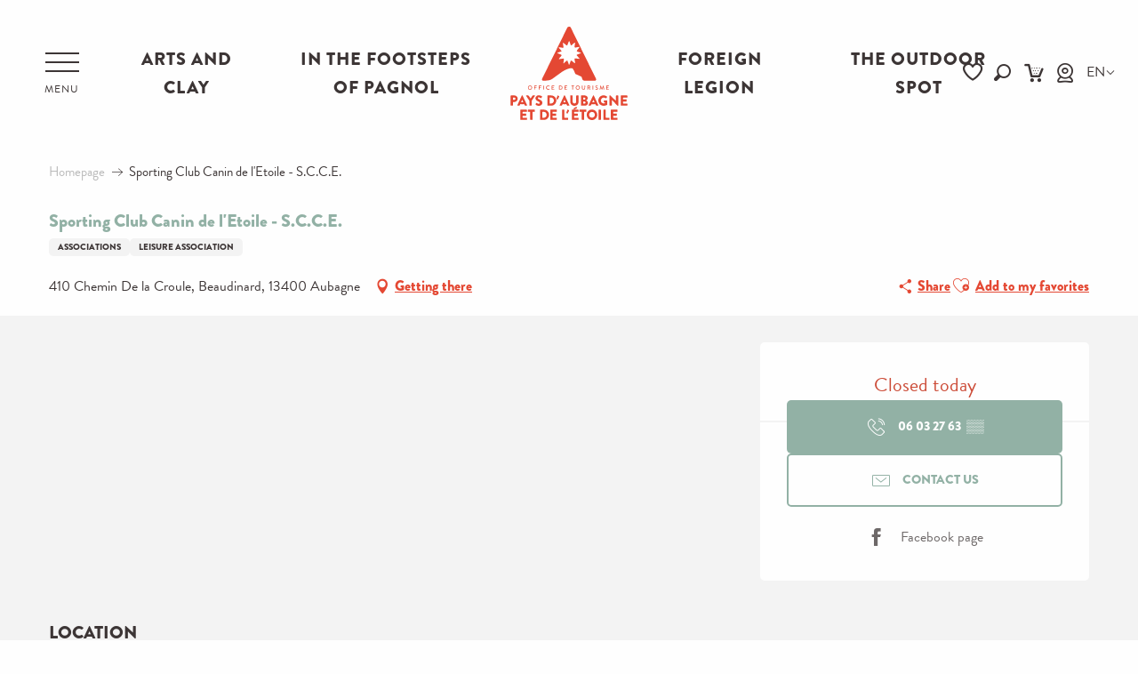

--- FILE ---
content_type: text/html; charset=UTF-8
request_url: https://en.tourisme-paysdaubagne.fr/offers/sporting-club-canin-de-letoile-s-c-c-e-aubagne-en-2967816/
body_size: 89173
content:
<!doctype html>
<html class="no-js" lang="en-GB"><head><title>Sporting Club Canin de l’Etoile – S.C.C.E. (Aubagne) | Pays d&#039;Aubagne et de l&#039;Étoile</title><script>window.globals={"ancestors":{"chapter1":"Offres SIT","chapter2":"ORG - Sporting Club Canin de l&8217;Etoile - S.C.C.E. (Aubagne) 2967816","chapter3":null},"current_lang":"en","current_locale":"en","current_locale_region":"en_GB","env":"prod","languages":["fr","en","de"],"post_id":16053,"post_title":"ORG - Sporting Club Canin de l&8217;Etoile - S.C.C.E. (Aubagne) 2967816","post_type":"touristic_sheet","post_modified":"2025-12-23 16:39:19+01:00","sheet_id":2967816,"site_key":"aubagne","tags":{"places":[],"seasons":[],"themes":[],"targets":[]},"woody_options_pages":{"search_url":21180,"weather_url":0,"favorites_url":20784},"hawwwai":{"sheet_options":{"nearby_distance_max":5000}}}</script><script>(function(e){e.eskalad=e.eskalad?e.eskalad:[],e.eskalad.product="woody",e.eskalad.site_key=e.globals.site_key!==void 0?e.globals.site_key:"empty",e.eskalad.timestamp=l("eskalad_timestamp"),e.eskalad.timestamp==null&&(e.eskalad.timestamp=Math.floor(Date.now()/1e3),s("eskalad_timestamp",e.eskalad.timestamp)),e.eskalad.cid=l("eskalad_cid"),e.eskalad.cid==null&&e.eskalad.timestamp!==void 0&&(e.eskalad.cid=e.eskalad.timestamp,c()),e.eskalad.ga_consent=!0;function c(){e.eskalad.cid.toString().search("\\.")<=0&&fetch("/api/clientid").then(a=>a.json()).then(a=>{a.cid!==void 0&&(e.eskalad.cid=a.cid+"."+e.eskalad.cid,s("eskalad_cid",e.eskalad.cid))}).catch(function(a){console.error("Eskalad fetch: "+a.message)})}function l(a){if(e.localStorage!==void 0&&e.localStorage)try{let t=e.localStorage.getItem(a);return t=t==null||isNaN(t)||t==null||t==""?void 0:t,t}catch(t){console.error(["[ESKALAD]",t])}}function s(a,t){if(e.localStorage!==void 0&&e.localStorage)try{e.localStorage.removeItem(a),e.localStorage.setItem(a,t)}catch(d){console.error(["[ESKALAD]",d])}}})(window);
</script><script>document.addEventListener("DOMContentLoaded",function(){document.querySelectorAll("a[href='#consentframework'],a[href='#cmp']").forEach(function(e){e.removeAttribute("target");e.setAttribute("href","javascript:window.Sddan.cmp.displayUI();")})});</script><meta name="google-site-verification" content="tFnE-3ttqiCrNslvAczxU72METGeGMVQKXpQxtJtlwI" /><script type="importmap">{"imports":{"jquery":"https:\/\/woody.cloudly.space\/app\/themes\/woody-theme\/src\/lib\/custom\/jquery@3.7.1.min.mjs","woody_lib_utils":"https:\/\/woody.cloudly.space\/app\/dist\/aubagne\/addons\/woody-lib-utils\/js\/woody-lib-utils.93266841fa.mjs","woody_addon_search_main":"https:\/\/woody.cloudly.space\/app\/dist\/aubagne\/addons\/woody-addon-search\/js\/woody-addon-search-main.f068d57b37.mjs","woody_addon_search_data":"https:\/\/woody.cloudly.space\/app\/dist\/aubagne\/addons\/woody-addon-search\/js\/woody-addon-search-data.78cd9c9154.mjs","woody_addon_devtools_main":"https:\/\/woody.cloudly.space\/app\/dist\/aubagne\/addons\/woody-addon-devtools\/js\/woody-addon-devtools-main.5ef617cfdb.mjs","woody_addon_devtools_tools":"https:\/\/woody.cloudly.space\/app\/dist\/aubagne\/addons\/woody-addon-devtools\/js\/woody-addon-devtools-tools.54d58a68c5.mjs","woody_addon_devtools_color_palette":"https:\/\/woody.cloudly.space\/app\/dist\/aubagne\/addons\/woody-addon-devtools\/js\/woody-addon-devtools-color-palette.a8a41da40b.mjs","woody_addon_devtools_style_shift":"https:\/\/woody.cloudly.space\/app\/dist\/aubagne\/addons\/woody-addon-devtools\/js\/woody-addon-devtools-style-shift.c4f6081742.mjs","woody_addon_devtools_fake_touristic_sheet":"https:\/\/woody.cloudly.space\/app\/dist\/aubagne\/addons\/woody-addon-devtools\/js\/woody-addon-devtools-fake-touristic-sheet.2cb516cd17.mjs","woody_addon_campaigns_blocks":"https:\/\/woody.cloudly.space\/app\/dist\/aubagne\/addons\/woody-addon-claims\/js\/woody-addon-campaigns-blocks.cd7b0fdfb1.mjs","woody_addon_claims_blocks":"https:\/\/woody.cloudly.space\/app\/dist\/aubagne\/addons\/woody-addon-claims\/js\/woody-addon-claims-blocks.d6b0ec349c.mjs","woody_addon_favorites_tools":"https:\/\/woody.cloudly.space\/app\/dist\/aubagne\/addons\/woody-addon-favorites\/js\/woody-addon-favorites-tools.493a0ea33a.mjs","woody_addon_favorites_btn":"https:\/\/woody.cloudly.space\/app\/dist\/aubagne\/addons\/woody-addon-favorites\/js\/woody-addon-favorites-btn.371d024552.mjs","woody_addon_favorites_cart":"https:\/\/woody.cloudly.space\/app\/dist\/aubagne\/addons\/woody-addon-favorites\/js\/woody-addon-favorites-cart.76fc575ef3.mjs","woody_addon_favorites_sections":"https:\/\/woody.cloudly.space\/app\/dist\/aubagne\/addons\/woody-addon-favorites\/js\/woody-addon-favorites-sections.3c8fc8f133.mjs"}}</script><link rel="preconnect" href="https://cache.consentframework.com" crossorigin><link rel="preconnect" href="https://choices.consentframework.com" crossorigin><link rel="preconnect" href="https://fonts.gstatic.com" crossorigin><link rel="preconnect" href="https://fonts.googleapis.com" crossorigin><link rel="preconnect" href="https://www.googletagmanager.com" crossorigin><link rel="preconnect" href="https://woody.cloudly.space" crossorigin><link rel="preconnect" href="https://api.cloudly.space" crossorigin><script>window.dataLayer=window.dataLayer?window.dataLayer:[];window.dataLayer.push({"event":"globals","data":{"env":"prod","site_key":"aubagne","page":{"id_page":16053,"name":"ORG &#8211; Sporting Club Canin de l&#8217;Etoile &#8211; S.C.C.E. (Aubagne) #2967816","page_type":"touristic_sheet","tags":{"places":[],"seasons":[],"themes":[],"targets":[]}},"lang":"en","sheet":{"id_sheet":2967816,"id_sit":"sitra2i-AUBAGNE-5569311","id_reservation":null,"name":"Sporting Club Canin de l'Etoile - S.C.C.E. - Aubagne","type":"Organismes","bordereau":"ORG","city":"Aubagne"}}});</script><script>(function(w,d,s,l,i) { w[l]=w[l]||[]; w[l].push({ 'gtm.start': new Date().getTime(),event: 'gtm.js' }); var f=d.getElementsByTagName(s)[0], j=d.createElement(s),dl=l!='dataLayer'? '&l='+l:''; j.async=true; j.src='https://www.googletagmanager.com/gtm.js?id='+i+dl; f.parentNode.insertBefore(j,f); })(window,document,'script','dataLayer','GTM-P72KBZJ');</script><link rel="canonical" href="https://en.tourisme-paysdaubagne.fr/offers/sporting-club-canin-de-letoile-s-c-c-e-aubagne-en-2967816/"/><meta charset="UTF-8"/><meta http-equiv="X-UA-Compatible" content="IE=edge"/><meta name="generator" content="Raccourci Agency - WP"/><meta name="viewport" content="width=device-width,initial-scale=1"/><meta name="robots" content="max-snippet:-1, max-image-preview:large, max-video-preview:-1"/><meta property="og:type" content="website"/><meta property="og:url" content="https://en.tourisme-paysdaubagne.fr/offers/sporting-club-canin-de-letoile-s-c-c-e-aubagne-en-2967816/"/><meta name="twitter:card" content="summary"/><meta property="og:site_name" content="Pays d&#039;Aubagne et de l&#039;Étoile"/><meta property="og:locale" content="en_GB"/><meta property="og:locale:alternate" content="fr_FR"/><meta property="og:locale:alternate" content="de_DE"/><meta name="description" property="og:description" content=""/><meta property="og:title" content="Sporting Club Canin de l'Etoile - S.C.C.E. - Aubagne"/><meta name="twitter:title" content="Sporting Club Canin de l'Etoile - S.C.C.E. - Aubagne"/><meta name="twitter:description" content=""/><meta name="format-detection" content="telephone=no"/><meta property="og:image" content=""/><meta name="twitter:image" content=""/><meta name="thumbnail" content=""/><script type="application/ld+json" class="woody-schema-graph">{"@context":"https:\/\/schema.org","@graph":[{"@type":"WebSite","url":"https:\/\/en.tourisme-paysdaubagne.fr","name":"Pays d&#039;Aubagne et de l&#039;\u00c9toile","description":"Pays d&#039;Aubagne et de l&#039;Etoile Tourist Office, between the Mediterranean Sea and the hills, recharge your batteries in Pagnol&#039;s land and prepare your holidays!","potentialAction":[{"@type":"SearchAction","target":"https:\/\/en.tourisme-paysdaubagne.fr\/rechercher-en\/?query={search_term_string}","query-input":"required name=search_term_string"}]},{"@type":"WebPage","url":"https:\/\/en.tourisme-paysdaubagne.fr\/offers\/sporting-club-canin-de-letoile-s-c-c-e-aubagne-en-2967816\/","headline":"ORG \u2013 Sporting Club Canin de l\u2019Etoile \u2013 S.C.C.E. (Aubagne) #2967816 | Pays d&#039;Aubagne et de l&#039;\u00c9toile","inLanguage":"en-GB","datePublished":"2025-12-23 15:39:18","dateModified":"2025-12-23 15:39:19","description":""}]}</script><style>img:is([sizes="auto" i], [sizes^="auto," i]) { contain-intrinsic-size: 3000px 1500px }</style><link rel="alternate" href="https://www.tourisme-paysdaubagne.fr/offres/sporting-club-canin-de-letoile-s-c-c-e-aubagne-fr-2967816/" hreflang="fr" /><link rel="alternate" href="https://en.tourisme-paysdaubagne.fr/offers/sporting-club-canin-de-letoile-s-c-c-e-aubagne-en-2967816/" hreflang="en" /><link rel="alternate" href="https://de.tourisme-paysdaubagne.fr/angebote/sporting-club-canin-de-letoile-s-c-c-e-aubagne-de-2967816/" hreflang="de" /><script>
window._wpemojiSettings = {"baseUrl":"https:\/\/s.w.org\/images\/core\/emoji\/16.0.1\/72x72\/","ext":".png","svgUrl":"https:\/\/s.w.org\/images\/core\/emoji\/16.0.1\/svg\/","svgExt":".svg","source":{"concatemoji":"https:\/\/en.tourisme-paysdaubagne.fr\/wp\/wp-includes\/js\/wp-emoji-release.min.js?ver=6.8.2"}};
/*! This file is auto-generated */
!function(s,n){var o,i,e;function c(e){try{var t={supportTests:e,timestamp:(new Date).valueOf()};sessionStorage.setItem(o,JSON.stringify(t))}catch(e){}}function p(e,t,n){e.clearRect(0,0,e.canvas.width,e.canvas.height),e.fillText(t,0,0);var t=new Uint32Array(e.getImageData(0,0,e.canvas.width,e.canvas.height).data),a=(e.clearRect(0,0,e.canvas.width,e.canvas.height),e.fillText(n,0,0),new Uint32Array(e.getImageData(0,0,e.canvas.width,e.canvas.height).data));return t.every(function(e,t){return e===a[t]})}function u(e,t){e.clearRect(0,0,e.canvas.width,e.canvas.height),e.fillText(t,0,0);for(var n=e.getImageData(16,16,1,1),a=0;a<n.data.length;a++)if(0!==n.data[a])return!1;return!0}function f(e,t,n,a){switch(t){case"flag":return n(e,"\ud83c\udff3\ufe0f\u200d\u26a7\ufe0f","\ud83c\udff3\ufe0f\u200b\u26a7\ufe0f")?!1:!n(e,"\ud83c\udde8\ud83c\uddf6","\ud83c\udde8\u200b\ud83c\uddf6")&&!n(e,"\ud83c\udff4\udb40\udc67\udb40\udc62\udb40\udc65\udb40\udc6e\udb40\udc67\udb40\udc7f","\ud83c\udff4\u200b\udb40\udc67\u200b\udb40\udc62\u200b\udb40\udc65\u200b\udb40\udc6e\u200b\udb40\udc67\u200b\udb40\udc7f");case"emoji":return!a(e,"\ud83e\udedf")}return!1}function g(e,t,n,a){var r="undefined"!=typeof WorkerGlobalScope&&self instanceof WorkerGlobalScope?new OffscreenCanvas(300,150):s.createElement("canvas"),o=r.getContext("2d",{willReadFrequently:!0}),i=(o.textBaseline="top",o.font="600 32px Arial",{});return e.forEach(function(e){i[e]=t(o,e,n,a)}),i}function t(e){var t=s.createElement("script");t.src=e,t.defer=!0,s.head.appendChild(t)}"undefined"!=typeof Promise&&(o="wpEmojiSettingsSupports",i=["flag","emoji"],n.supports={everything:!0,everythingExceptFlag:!0},e=new Promise(function(e){s.addEventListener("DOMContentLoaded",e,{once:!0})}),new Promise(function(t){var n=function(){try{var e=JSON.parse(sessionStorage.getItem(o));if("object"==typeof e&&"number"==typeof e.timestamp&&(new Date).valueOf()<e.timestamp+604800&&"object"==typeof e.supportTests)return e.supportTests}catch(e){}return null}();if(!n){if("undefined"!=typeof Worker&&"undefined"!=typeof OffscreenCanvas&&"undefined"!=typeof URL&&URL.createObjectURL&&"undefined"!=typeof Blob)try{var e="postMessage("+g.toString()+"("+[JSON.stringify(i),f.toString(),p.toString(),u.toString()].join(",")+"));",a=new Blob([e],{type:"text/javascript"}),r=new Worker(URL.createObjectURL(a),{name:"wpTestEmojiSupports"});return void(r.onmessage=function(e){c(n=e.data),r.terminate(),t(n)})}catch(e){}c(n=g(i,f,p,u))}t(n)}).then(function(e){for(var t in e)n.supports[t]=e[t],n.supports.everything=n.supports.everything&&n.supports[t],"flag"!==t&&(n.supports.everythingExceptFlag=n.supports.everythingExceptFlag&&n.supports[t]);n.supports.everythingExceptFlag=n.supports.everythingExceptFlag&&!n.supports.flag,n.DOMReady=!1,n.readyCallback=function(){n.DOMReady=!0}}).then(function(){return e}).then(function(){var e;n.supports.everything||(n.readyCallback(),(e=n.source||{}).concatemoji?t(e.concatemoji):e.wpemoji&&e.twemoji&&(t(e.twemoji),t(e.wpemoji)))}))}((window,document),window._wpemojiSettings);
</script><link rel='preload' as='style' onload='this.onload=null;this.rel="stylesheet"' id='addon-search-stylesheet-css' href='https://woody.cloudly.space/app/dist/aubagne/addons/woody-addon-search/css/woody-addon-search.4e0867669a.css?ver=2.1.3' media='screen' /><noscript><link rel='stylesheet' id='addon-search-stylesheet-css' href='https://woody.cloudly.space/app/dist/aubagne/addons/woody-addon-search/css/woody-addon-search.4e0867669a.css?ver=2.1.3' media='screen' /></noscript><link rel='stylesheet' id='woody-sheet-stylesheet-css' href='https://woody.cloudly.space/app/dist/aubagne/addons/woody-addon-hawwwai/css/front/hawwwai-touristic-sheet.ebf78ef83d.css?ver=2.5.140' media='all' /><link rel='preload' as='style' onload='this.onload=null;this.rel="stylesheet"' id='addon-campaigns-stylesheet-css' href='https://woody.cloudly.space/app/dist/aubagne/addons/woody-addon-claims/css/woody-addon-campaigns.1a1f82fdef.css' media='all' /><noscript><link rel='stylesheet' id='addon-campaigns-stylesheet-css' href='https://woody.cloudly.space/app/dist/aubagne/addons/woody-addon-claims/css/woody-addon-campaigns.1a1f82fdef.css' media='all' /></noscript><link rel='preload' as='style' onload='this.onload=null;this.rel="stylesheet"' id='leaflet_css-css' href='https://tiles.touristicmaps.com/libs/tmaps.min.css' media='all' /><noscript><link rel='stylesheet' id='leaflet_css-css' href='https://tiles.touristicmaps.com/libs/tmaps.min.css' media='all' /></noscript><link rel='preload' as='style' onload='this.onload=null;this.rel="stylesheet"' id='google-font-norican-css' href='https://fonts.googleapis.com/css?family=Norican' media='all' /><noscript><link rel='stylesheet' id='google-font-norican-css' href='https://fonts.googleapis.com/css?family=Norican' media='all' /></noscript><link rel='preload' as='style' onload='this.onload=null;this.rel="stylesheet"' id='google-font-oswald-css' href='https://fonts.googleapis.com/css?family=Oswald' media='all' /><noscript><link rel='stylesheet' id='google-font-oswald-css' href='https://fonts.googleapis.com/css?family=Oswald' media='all' /></noscript><link rel='stylesheet' id='main-stylesheet-css' href='https://woody.cloudly.space/app/dist/aubagne/css/main-a247912396.css' media='screen' /><link rel='preload' as='style' onload='this.onload=null;this.rel="stylesheet"' id='wicon-stylesheet-css' href='https://woody.cloudly.space/app/dist/aubagne/css/wicon-00b2395dbf.css' media='screen' /><noscript><link rel='stylesheet' id='wicon-stylesheet-css' href='https://woody.cloudly.space/app/dist/aubagne/css/wicon-00b2395dbf.css' media='screen' /></noscript><link rel='stylesheet' id='print-stylesheet-css' href='https://woody.cloudly.space/app/dist/aubagne/css/print-b87b2678ed.css' media='print' /><script defer src="https://woody.cloudly.space/app/dist/aubagne/addons/woody-addon-search/js/woody-addon-search.963aa0a249.js?ver=2.1.3" id="addon-search-javascripts-js"></script><script defer src="https://woody.cloudly.space/app/themes/woody-theme/src/js/static/obf.min.js?ver=1.88.154" id="obf-js"></script><script defer src="https://woody.cloudly.space/app/dist/aubagne/addons/woody-addon-eskalad/js/events/eskalad.c2bde38840.js?ver=6.3.3" id="woody-addon-eskalad-js"></script><script defer src="https://woody.cloudly.space/app/dist/aubagne/addons/woody-addon-eskalad/js/events/eskalad-page.5d2af865c3.js?ver=6.3.3" id="woody-addon-eskalad-page-js"></script><script id="jquery-js-before">
window.siteConfig = {"site_key":"aubagne","login":"public_aubagne_etoile_website","password":"9763d2c814d33727f3e3a09059087ab4","token":"NGQwZDczNDkxMDM1OlJCRlNDRjVRYTFoRVVsSlNXZ0Z2QVVOY1hWVlViMFJRVmhkWkVGST06RFZNR1YxTUJWd0VBQkZjR0IxTUNVMUVBVVFwUUFBb0ZBVjBBWEFCU1ZnMD0=","mapProviderKeys":{"otmKey":"bcbbd7c729eb1312883ba39e59d82694ce6fec10d9306c5f7581963fd992e2eb","gmKey":"AIzaSyAIWyOS5ifngsd2S35IKbgEXXgiSAnEjsw"},"api_url":"https:\/\/api.tourism-system.com","api_render_url":"https:\/\/api.tourism-system.com","current_lang":"en","current_season":null,"languages":["fr","en","de"]};
window.useLeafletLibrary=1;window.DrupalAngularConfig=window.DrupalAngularConfig || {};window.DrupalAngularConfig.mapProviderKeys={"otmKey":"bcbbd7c729eb1312883ba39e59d82694ce6fec10d9306c5f7581963fd992e2eb","gmKey":"AIzaSyAIWyOS5ifngsd2S35IKbgEXXgiSAnEjsw"};
</script><script type="module" src="https://woody.cloudly.space/app/themes/woody-theme/src/lib/custom/jquery@3.7.1.min.mjs" id="jquery-js"></script><script defer src="https://woody.cloudly.space/app/themes/woody-theme/src/lib/custom/moment-with-locales@2.22.2.min.js" id="jsdelivr_moment-js"></script><script id="woody-sheet-js-extra">
var __hw = {"SECTIONS.TOURISM.SHEET.PERIODS.TODAY":"Today","SECTIONS.TOURISM.SHEET.PERIODS.HAPPENING":"Happening","SECTIONS.TOURISM.SHEET.PERIODS.ENDED":"Over","SECTIONS.TOURISM.SHEET.PERIODS.ENDED_FOR_TODAY":"Over for today","SECTIONS.TOURISM.SHEET.PERIODS.FROM_TODAY":"From today ","SECTIONS.TOURISM.SHEET.PERIODS.FROM":"From","SECTIONS.TOURISM.SHEET.PERIODS.UNTIL_TODAY":"until today","SECTIONS.TOURISM.SHEET.PERIODS.TO":"to","SECTIONS.TOURISM.SHEET.PERIODS.UNTIL":"until","SECTIONS.TOURISM.SHEET.PERIODS.UNTIL_LONG":"until","SECTIONS.TOURISM.SHEET.PERIODS.ON":"On","SECTIONS.TOURISM.SHEET.PERIODS.OPENED":"Open","SECTIONS.TOURISM.SHEET.PERIODS.CLOSED":"Closed","SECTIONS.TOURISM.SHEET.PERIODS.CLOSEDFORTODAY":"Closed for today","SECTIONS.TOURISM.SHEET.PERIODS.UNDEFINED":"Unresolved hours","SECTIONS.TOURISM.SHEET.PERIODS.NOW":"Now","GLOBAL.TIMES.TO":"To"};
</script><script defer src="https://woody.cloudly.space/app/dist/aubagne/addons/woody-addon-hawwwai/js/sheet-bundle.7fecec0205.js?ver=2.5.140" id="woody-sheet-js"></script><script defer src="https://woody.cloudly.space/app/themes/woody-theme/src/lib/npm/swiper/dist/js/swiper.min.js?ver=4.5.1" id="jsdelivr_swiper-js"></script><script type="module" src="https://woody.cloudly.space/app/dist/aubagne/addons/woody-addon-claims/js/woody-addon-claims.094619d2c3.mjs" id="addon-claims-javascripts-js"></script><script type="module" src="https://woody.cloudly.space/app/dist/aubagne/addons/woody-addon-favorites/js/woody-addon-favorites.c46dfed72b.mjs" id="addon-favorites-javascripts-js"></script><script defer src="https://static.ingenie.fr/js/widgets/min/widget-resa.min.js?ver=6.8.2" id="Ingenie_WidgetResaMin-js"></script><script defer src="https://static.ingenie.fr/js/ScriptsLoader.js?ver=6.8.2" id="Ingenie_ScriptsLoader-js"></script><script defer src="https://static.ingenie.fr/widgets/menu-engine/js/Client.js?ver=6.8.2" id="Ingenie_Client-js"></script><script defer src="https://woody.cloudly.space/app/themes/woody-theme/src/lib/npm/flatpickr/dist/flatpickr.min.js?ver=4.5.7" id="jsdelivr_flatpickr-js"></script><script defer src="https://woody.cloudly.space/app/themes/woody-theme/src/lib/npm/flatpickr/dist/l10n/default.js?ver=4.5.7" id="jsdelivr_flatpickr_l10n-js"></script><script defer src="https://woody.cloudly.space/app/themes/woody-theme/src/lib/custom/nouislider@10.1.0.min.js" id="jsdelivr_nouislider-js"></script><script defer src="https://woody.cloudly.space/app/themes/woody-theme/src/lib/custom/lazysizes@4.1.2.min.js" id="jsdelivr_lazysizes-js"></script><script defer src="https://woody.cloudly.space/app/themes/woody-theme/src/lib/custom/moment-timezone-with-data.min.js" id="jsdelivr_moment_tz-js"></script><script defer src="https://woody.cloudly.space/app/themes/woody-theme/src/lib/custom/js.cookie@2.2.1.min.js" id="jsdelivr_jscookie-js"></script><script defer src="https://woody.cloudly.space/app/themes/woody-theme/src/lib/custom/rellax@1.10.1.min.js" id="jsdelivr_rellax-js"></script><script defer src="https://woody.cloudly.space/app/themes/woody-theme/src/lib/custom/iframeResizer@4.3.7.min.js?ver=4.3.7" id="jsdelivr_iframeresizer-js"></script><script defer src="https://woody.cloudly.space/app/themes/woody-theme/src/lib/npm/plyr/dist/plyr.min.js?ver=3.6.8" id="jsdelivr_plyr-js"></script><script defer src="https://woody.cloudly.space/wp/wp-includes/js/dist/hooks.min.js?ver=4d63a3d491d11ffd8ac6" id="wp-hooks-js"></script><script defer src="https://woody.cloudly.space/wp/wp-includes/js/dist/i18n.min.js?ver=5e580eb46a90c2b997e6" id="wp-i18n-js"></script><script defer src="https://woody.cloudly.space/app/themes/woody-theme/src/js/static/i18n-ltr.min.js?ver=1.88.154" id="wp-i18n-ltr-js"></script><script defer src="https://tiles.touristicmaps.com/libs/leaflet.min.js" id="touristicmaps_leaflet-js"></script><script defer src="https://tiles.touristicmaps.com/libs/tangram.min.js" id="touristicmaps_tangram-js"></script><script defer src="https://tiles.touristicmaps.com/libs/markercluster.min.js" id="touristicmaps_cluster-js"></script><script defer src="https://tiles.touristicmaps.com/libs/locate.min.js" id="touristicmaps_locate-js"></script><script defer src="https://tiles.touristicmaps.com/libs/geocoder.min.js" id="touristicmaps_geocoder-js"></script><script defer src="https://tiles.touristicmaps.com/libs/fullscreen.min.js" id="touristicmaps_fullscreen-js"></script><script defer src="https://maps.googleapis.com/maps/api/js?key=AIzaSyAIWyOS5ifngsd2S35IKbgEXXgiSAnEjsw&amp;v=3.33&amp;libraries=geometry,places" id="gg_maps-js"></script><script defer src="https://api.tourism-system.com/render/assets/scripts/raccourci/universal-mapV2.min.js" id="hawwwai_universal_map-js"></script><script defer src="https://woody.cloudly.space/app/dist/aubagne/js/main-70315bebc3.js" id="main-javascripts-js"></script><link rel="shortcut icon" type="image/x-icon" href="https://woody.cloudly.space/app/dist/aubagne/favicon/favicon/favicon-6653e0fd4a.ico"><link rel="shortcut icon" type="image/png" href=""><link rel="apple-touch-icon" sizes="32x32" href=""><link rel="apple-touch-icon" sizes="64x64" href=""><link rel="apple-touch-icon" sizes="120x120" href=""><link rel="apple-touch-icon" sizes="180x180" href=""><link rel="apple-touch-icon" sizes="152x152" href=""><link rel="apple-touch-icon" sizes="167x167" href=""><link rel="icon" sizes="192x192" href=""><link rel="icon" sizes="128x128" href=""></head><body class="wp-singular touristic_sheet-template-default single single-touristic_sheet postid-16053 wp-theme-woody-theme wp-child-theme-aubagne menus-v2 prod apirender apirender-wordpress woody-hawwwai-sheet sheet-v2 sheet-org">
            <noscript><iframe src="https://www.googletagmanager.com/ns.html?id=GTM-P72KBZJ" height="0" width="0" style="display:none;visibility:hidden"></iframe></noscript>
        
            
    
    <div class="main-wrapper flex-container flex-dir-column">
                                <div class="woody-component-headnavs">
    
                        <ul class="tools list-unstyled flex-container align-middle">
                                                                                        <li class="cart-tool">
                                                                    <div id="ingPanierContent" class="wicon wicon--41-caddy"></div>
                                                            </li>
                                                                                                <li class="webcam-tool">
                                                                    <a class="no-ext " href="https://en.tourisme-paysdaubagne.fr/offers/sporting-club-canin-de-letoile-s-c-c-e-aubagne-en-2967816/" target="_self" title="Webcam" >
                                                                                    <span class="wicon wicon--42-webcam"></span>
                                                                                                                    </a>
                                                            </li>
                                                                                                                                <li class="favorites-tool"><div class="woody-component-favorites-block tpl_01">
            <a class="woody-favorites-cart" href="https://en.tourisme-paysdaubagne.fr/hompeage-en/travel-book/" data-favtarget="https://en.tourisme-paysdaubagne.fr/hompeage-en/travel-book/" title="Favoris" data-label="Favoris">
                                    <div>
                <i class="wicon wicon-060-favoris" aria-hidden="true"></i>
                <span class="show-for-sr">Voir les favoris</span>
                <span class="counter is-empty"></span>
            </div>
                </a>
    </div>
</li>
                                                    <li class="search-tool"><div role="button" aria-label="Search" class="search-toggler-wrapper woody-component-esSearch-block" tabindex="0">
    <span class="esSearch-button results-toggler" data-label="Search" title="Search">
        <span class="wicon wicon-053-loupe-par-defaut search-icon" aria-hidden="true"></span>
        <span class="show-for-sr">Rechercher</span>
        <span class="button-label" data-label="Search"></span>
    </span>
</div>
</li>
                                                    <li class="lang_switcher-tool"><div class="woody-lang_switcher woody-lang_switcher-reveal tpl_01" data-label="Language" role="button" aria-label="Choix de la langue"><div class="lang_switcher-button" data-label="Language"  tabindex="0"><div class="en" data-lang="en">en</div></div></div></li>
                                            </ul>
            
    <div class="topheader flex-container">
    <ul class="show-for-xlarge list-unstyled flex-container">
                <li><a href="https://en.tourisme-paysdaubagne.fr/experiences-from-here/arts-and-clay/" target="">ARTS AND CLAY </a></li>
                <li><a href="https://en.tourisme-paysdaubagne.fr/experiences-from-here/in-the-footsteps-of-pagnol/" target="">IN THE FOOTSTEPS OF PAGNOL</a></li>
            </ul>
    <ul class="show-for-xlarge list-unstyled flex-container">
                <li><a href="https://en.tourisme-paysdaubagne.fr/experiences-from-here/foreign-legion/" target="">FOREIGN LEGION</a></li>
                <li><a href="https://en.tourisme-paysdaubagne.fr/experiences-from-here/the-spot-outdoor-experiences/" target="_blank">THE OUTDOOR SPOT</a></li>
            </ul>
    <ul class="hide-for-xlarge list-unstyled flex-container list-mobile">
        <li><a>Discover</a></li>
                <li><a href="https://en.tourisme-paysdaubagne.fr/experiences-from-here/arts-and-clay/" target="">ARTS AND CLAY </a></li>
                <li><a href="https://en.tourisme-paysdaubagne.fr/experiences-from-here/in-the-footsteps-of-pagnol/" target="">IN THE FOOTSTEPS OF PAGNOL</a></li>
                <li><a href="https://en.tourisme-paysdaubagne.fr/experiences-from-here/foreign-legion/" target="">FOREIGN LEGION</a></li>
                <li><a href="https://en.tourisme-paysdaubagne.fr/experiences-from-here/the-spot-outdoor-experiences/" target="_blank">THE OUTDOOR SPOT</a></li>
            </ul>
</div>


            <header role="banner" class="woody-component-header menus-v2 site-header woody-burger" >
    <div class="main-menu-wrapper flex-container align-middle align-center">

                    <button class="menu-icon" data-toggle="main-menu" type="button" aria-label="Go to main menu" aria-controls="main-menu"><div class="title-bar-title" title="Go to main menu"><span class="menu-btn-title" data-menu-close="Menu" data-menu-open="Close">Menu</span></div><div class="menu-icon-bars-wrapper"><div class="menu-icon-bar top"></div><div class="menu-icon-bar middle middle-one"></div><div class="menu-icon-bar middle middle-two"></div><div class="menu-icon-bar bottom"></div></div></button>            <div class="is-brand-logo  ">
    <a class="menuLogo" href="https://en.tourisme-paysdaubagne.fr/" target="_self" data-post-id="20778">
        <span class="no-visible-text menu-logo-site-name isAbs">Pays d&#039;Aubagne et de l&#039;Étoile</span>
        <span class="brand-logo"><svg xmlns="http://www.w3.org/2000/svg" viewBox="0 0 1457.07 1164.6"><defs><style>.cls-1{fill:#e44833;}.cls-2{fill:#000000;}</style></defs><title>aubagne</title><g id="Calque_2" data-name="Calque 2"><g id="Calque_1-2" data-name="Calque 1"><path class="cls-1" d="M985.23,674.3c-18.66,0-37.37-.75-56,.19-22.52,1.13-34.59-11.47-38.66-32.56-3.11-16.09-3.11-15.81-18.17-23.22-19.86-9.77-40.07-18.72-60.54-27.09a9.7,9.7,0,0,1-6.08-6.59c-6.46-19.67-15.54-38.16-25.89-56-5-8.59-13.27-11.31-22.44-11.55-14.22-.36-27.47,4.31-40.87,8.39-29.53,9-55.46,24.73-80.77,41.8-31.16,21-60.82,44.08-91.28,66-13.61,9.82-27,20.18-42.26,27.26-12.6,5.85-26.48,7.9-40.13,9.77a364.71,364.71,0,0,1-51.8,3.81c-5.11,0-10-.83-13.94-4.4-5.81-5.28-6.85-14-2.88-22q34.65-70,69.25-140,38.48-77.85,76.9-155.71,28.82-58.33,57.62-116.69C609,212,620.43,188.2,632.12,164.5q31.13-63.06,62.42-126,6.44-13,12.87-25.93C711.6,4.05,718.37.37,727.85,0c10.54-.37,18.62,2.73,23.43,12.53q17,34.71,34.09,69.43Q812.16,136.4,839,190.76q33.86,68.46,67.73,136.92,36.32,73.63,72.48,147.37Q1007,531.43,1035,587.76q15,30.42,29.89,61c6.6,13.6-.89,25.47-16.18,25.56C1027.57,674.39,1006.4,674.3,985.23,674.3ZM660,253c.19,7.67-4.09,11.48-10.54,10.49-13.82-2.11-27.62-4.36-41.44-6.47-2.58-.4-5.45-1.2-7.28,1.65-2,3.09.51,5,2.22,6.9,9.49,10.69,19.12,21.27,28.54,32,5.52,6.3,3.89,11-4.23,13.52-13.34,4.16-26.64,8.46-40,12.69-2,.65-3.64,1.59-3.63,4.1s1.39,3.32,3.51,4.14c13.8,5.32,27.56,10.78,41.31,16.25,8.61,3.43,10,9.08,3.9,16.22q-13.24,15.6-26.61,31.11c-1.8,2.09-2.74,4.32-1.66,6.84,1.23,2.87,3.94,2.61,6.47,2.35,1.32-.13,2.64-.38,3.95-.61,12.45-2.15,24.9-4.38,37.37-6.44,10.56-1.74,14.68,2.52,13,13-2.06,12.81-4,25.64-6,38.46-.39,2.57-1.57,5.52,1.52,7.18s5-.87,6.89-2.62c9.78-9,19.48-18.14,29.25-27.18,6.86-6.34,12.31-4.9,15.33,3.79,4.64,13.35,9.42,26.66,14.15,40,.73,2.05,1.41,4.27,4.21,4.22s3.5-2.06,4.21-4.21c4.43-13.25,9-26.46,13.31-39.75,2.58-8,8.91-10.13,15.28-4.88,8.46,7,16.88,14,25.34,21,3.2,2.64,6.34,5.39,9.75,7.76s6.73.52,6.88-3.59a23.4,23.4,0,0,0-.58-4.45c-2.16-12.79-4.38-25.58-6.48-38.38-1.56-9.49,2.31-13.78,11.77-12.61,14,1.73,28,3.79,42,5.76,2.56.36,5.18.79,6.72-1.82s-.3-4.61-2-6.53q-13.9-15.33-27.71-30.77c-5.55-6.21-3.91-12.82,3.83-15.59q20-7.17,40-14.23c2.25-.79,4.58-1.35,4.44-4.47s-2.29-3.67-4.61-4.44q-19-6.22-37.9-12.61c-9.81-3.31-11.31-8.69-4.86-16.7,8.86-11,17.61-22.1,26.46-33.12,1.56-1.94,2.75-4,1.48-6.37s-3.79-2.33-6.18-2c-.66.1-1.32.18-2,.31l-37.23,7.28c-10.67,2.08-15.4-2.45-13.94-13.34,1.84-13.69,3.69-27.38,5.45-41.08.33-2.59.92-5.46-2.21-7-2.9-1.43-4.69.6-6.54,2.24Q779.32,215,763.7,229c-6.8,6.06-12.47,4.55-15.37-4.06q-6.45-19.16-13-38.28c-.89-2.63-1.52-5.87-5.21-5.8-3.33.06-4.07,3-5,5.48-4.87,12.74-9.69,25.5-14.56,38.24-3.63,9.49-9.92,11.2-17.68,4.87Q676.69,216.21,660.46,203c-1.81-1.48-3.67-2.3-5.92-1.06-2.51,1.39-2.54,3.69-2.21,6.1.09.66.34,1.29.45,1.94C655.27,224.71,657.75,239.47,660,253Z"/><path class="cls-1" d="M949.83,1099.46c-.1-37.17,28.48-65.86,65.65-65.92a65.09,65.09,0,0,1,65.27,65.37c0,36.39-29,65.68-65,65.69C978.61,1164.62,949.92,1136.24,949.83,1099.46ZM979,1099c.11,20.16,16.77,36.8,36.53,36.51,19.29-.29,36.11-16.83,36.12-35.52,0-20.82-16.44-37.4-36.91-37.21C995.23,1062.92,978.84,1079.54,979,1099Z"/><path class="cls-1" d="M368,1099.09q0-28,0-56c0-7.31.44-7.84,7.95-7.84,13.66,0,27.32-.13,41,.1,23.95.4,42.35,11.22,54.3,31.62,12.81,21.86,12.05,44.53-1.17,65.91-11.57,18.71-29.16,28.86-51.32,29.72-15.3.6-30.64.1-46,.29-4.5,0-4.67-2.62-4.67-5.86q0-29,0-58Zm28.7-.33h-.15c0,10.83.17,21.66-.09,32.48-.09,3.71,1.27,4.66,4.6,4.51,4.33-.18,8.66,0,13-.07,16.9-.08,30.05-10.5,34.35-27.2s-2.91-34.17-17.17-42.11c-9.61-5.35-20-4.13-30.27-4.42-3.25-.09-4.37,1.08-4.32,4.34C396.74,1077.11,396.65,1087.94,396.65,1098.76Z"/><path class="cls-1" d="M458.44,921.17c0-19,.11-38-.07-57,0-4.68,1.44-6.6,6.3-6.53,14.66.22,29.35-.39,44,.23,24.65,1,43.32,12.86,54.53,34.63,11.06,21.48,9.71,43.39-3.42,63.68-12.22,18.88-30.28,28.58-52.84,29.14-14.16.35-28.33-.08-42.49.14-4.76.08-6.1-2-6.08-6.3.08-19.33,0-38.67,0-58Zm28.59.58c0,10.83.07,21.66,0,32.49,0,2.87.55,4.25,3.89,4,4.63-.35,9.32,0,14-.18,16.52-.47,28.19-9.29,33.36-25.12,6.22-19.07-3.57-39.72-22.08-46.45-7.9-2.87-16.15-1.53-24.26-2-3.67-.2-5,.91-4.91,4.74C487.18,900.08,487,910.92,487,921.75Z"/><path class="cls-1" d="M791.71,1035.27h10.78c12.82,0,25.65.11,38.47-.08,4.65-.07,6.76,1.43,6.41,6.35-.32,4.64,0,9.33,0,14-.05,6.24-.49,6.65-7,6.65-13.32,0-26.65,0-40,0-6.71,0-7,.36-7,7.07,0,3.49.18,7,0,10.49s1.09,4.7,4.57,4.66c11.32-.13,22.65.19,34-.08,4.86-.11,6.65,1.66,6.42,6.38a149.69,149.69,0,0,0,0,15c.23,4.32-1.36,6-5.74,5.92-10.82-.17-21.65,0-32.47,0-6.71,0-6.7,0-6.67,6.51,0,3.67,0,7.33,0,11,0,6.68,0,6.7,6.51,6.71h40.48c6.5,0,7.06.59,7,7.19,0,5.16,0,10.32-.09,15.49,0,3-1.41,4.46-4.63,4.45q-36.23-.09-72.45,0c-4.11,0-5.58-1.85-5.57-5.8q.09-58,0-115.93c0-4.62,1.76-6.23,6.22-6,5.32.25,10.66.08,16,.09,3.22,0,4.68-.46,2.51-4.24-6.55-11.39-6.47-9.72,4.24-16.48,6.89-4.33,13.85-8.54,20.82-12.75,5.43-3.28,7-2.71,10.09,2.86,6.74,12.16,6,11.25-5.79,16.54q-12.3,5.51-24.53,11.14C793.21,1032.82,791.82,1032.9,791.71,1035.27Z"/><path class="cls-1" d="M877.3,921.13c0-19.16.1-38.32-.08-57.48,0-4.38,1.57-6,5.8-5.92,14.5.12,29-.3,43.48.18,19.15.64,34,13.76,35.84,31.2,1.17,10.88-4.41,18.72-12.16,25.43-.37.32-.77.63-1.16.94-6.21,4.76-6.13,4.64.51,8.88,10.67,6.79,17.66,15.83,16.12,29.27s-9.36,22.39-21.4,27.89a43.18,43.18,0,0,1-18,3.83q-21.24.07-42.48,0c-5.7,0-6.49-.83-6.54-6.78-.06-9.66,0-19.33-.06-29q0-14.24,0-28.49Zm28.63,25c0,13.31,0,13.32,13.13,13.2a33.29,33.29,0,0,0,4.47-.19,13.53,13.53,0,0,0,11.83-11.68c.69-5.21-2.52-10.07-8.35-12.78a18.54,18.54,0,0,0-7.74-1.52C905.94,933,905.94,933,905.93,946.13ZM915.69,884c-9.72-.16-9.72-.16-9.76,9.61,0,.83,0,1.66,0,2.49,0,14.12,0,14.12,14.18,13.43.34,0,.67,0,1,0a13,13,0,0,0,11.6-13.3,12.36,12.36,0,0,0-12-12.17C919,883.92,917.35,884,915.69,884Z"/><path class="cls-1" d="M1314.58,925.76V915c0-17.16.07-34.32,0-51.47,0-3.71,1.2-5.72,5.09-5.68,6.33.07,12.65.05,19,.14,3.21,0,4.74,1.66,4.73,5q-.09,59.46-.08,118.93c0,1.85,0,3.85-2.07,4.67a6.65,6.65,0,0,1-7.07-1c-3.12-2.72-6.21-5.5-9-8.5-19.15-20.33-39.22-39.75-58.82-59.64-.92-.93-1.75-2-3.3-2.08-1.08,1.65-.62,3.51-.62,5.28q0,29,0,58c0,5.77-.83,6.6-6.66,6.59-5.16,0-10.33-.22-15.48,0-4.79.23-6.46-1.76-6.42-6.47.15-18.49,0-37,0-55.47q0-30.22,0-60.46c0-2.4-.74-5.38,2.44-6.4,3-.95,5.59-.39,8.13,2.08q32,31.13,64.34,62C1310.23,922,1311.88,923.34,1314.58,925.76Z"/><path class="cls-1" d="M1206.7,947.89c0,7.33,0,14.66,0,22,0,2.76-.85,4.79-3.37,6.14-22.93,12.29-57.26,17.08-82.8-2-33.23-24.82-35-75.52-3.27-102.17,25.89-21.74,59.09-20.34,84.88-.55,4.47,3.43,4.52,4.74.81,8.77s-7.37,7.69-10.86,11.71c-2.77,3.18-5.19,3.27-8.48.58-14.88-12.17-39.41-9.78-51.31,8.37-12.6,19.21-6.47,43,13.07,53.06,9.32,4.79,19.07,5.13,29.09,2.21,4.86-1.41,3.22-5.15,3.37-8.19.18-3.55-2.56-3.23-4.9-3.26-.83,0-1.66,0-2.5.05-6.79,0-7.37-.53-7.47-7.36-.06-4.16,0-8.33,0-12.49,0-3.41,1.27-5.16,5-5.1,11,.15,22,.12,33,0,4.22-.06,5.58,1.94,5.53,5.8-.09,7.49,0,15,0,22.48Z"/><path class="cls-1" d="M848.05,902.32c0,11.17.05,22.33,0,33.5A51.14,51.14,0,0,1,811.3,985c-21.38,6.53-45.63-2-58.25-20.38A49.63,49.63,0,0,1,744.22,936c-.08-23.83,0-47.67,0-71.5,0-6.3.48-6.76,6.89-6.79,5.34,0,10.67,0,16,0,6.18.08,6.62.52,6.63,6.52,0,23.83,0,47.66.12,71.49a21.77,21.77,0,0,0,15,20.81,22.43,22.43,0,0,0,24.76-7.14,22,22,0,0,0,4.85-14.35c.06-23.83.31-47.65.2-71.48,0-4.51,1.68-6,5.83-5.89,6,.11,12,.08,18,0,4-.08,5.66,1.5,5.6,5.66C847.94,876.32,848.05,889.32,848.05,902.32Z"/><path class="cls-1" d="M1251.08,1098.62c0-18.66,0-37.33,0-56,0-7.1.28-7.34,7.31-7.35q33.75,0,67.5,0c7.58,0,7.64.1,7.67,7.92,0,4.5-.13,9,0,13.5.16,4.13-1.71,5.61-5.69,5.57-14-.11-28,.11-42-.16-4.76-.09-6.69,1.37-6.26,6.24a74.7,74.7,0,0,1,0,11.49c-.23,3.5,1.09,4.71,4.54,4.67,11-.14,22-.07,33,0,7,0,7.33.36,7.35,7.32,0,4.84,0,9.67,0,14.5.06,3.76-1.55,5.39-5.41,5.35-11.17-.13-22.34.19-33.49-.15-4.94-.15-6.45,1.53-6,6.28a82.84,82.84,0,0,1,0,13c-.27,4,1.38,5.19,5.19,5.15,13.83-.14,27.67-.07,41.5,0,6.81,0,7.23.48,7.24,7.5,0,4.83-.06,9.67,0,14.5,0,3.46-1.26,5.1-5,5.08q-35.74-.18-71.49,0c-4.72,0-6-2-6-6.31.1-19.33,0-38.67,0-58Z"/><path class="cls-1" d="M1374.54,921.48c0-19.17.11-38.33-.09-57.49,0-4.57,1.57-6.31,6-6.3q35.49.12,71,0c4,0,5.8,1.48,5.58,5.67-.26,4.82-.07,9.66-.08,14.49,0,6.18-.5,6.69-7,6.71-13.83,0-27.66.15-41.49,0-3.74,0-5.54.74-5.28,4.92a100.52,100.52,0,0,1-.26,13c-.23,3.48,1.12,4.7,4.58,4.67,11.16-.12,22.33,0,33.49,0,6.8,0,6.89.16,6.92,7.12,0,4.5-.22,9,0,13.49s-1.3,6.3-6,6.2c-11.32-.24-22.66.09-34-.17-3.82-.09-5,1.22-4.92,4.8.13,5,0,10-.09,15-.09,3.53,1.21,4.94,5,4.88,13.83-.22,27.66-.12,41.5-.13,6.82,0,7.43.6,7.44,7.37,0,4.66-.14,9.33,0,14,.12,3.73-1.4,5.69-5.19,5.69l-72.48.06c-4.12,0-4.84-2.53-4.83-6,0-19.33,0-38.66,0-58Z"/><path class="cls-1" d="M121.2,1098.87q0-28.23,0-56.47c0-6.59.54-7.13,7.09-7.14,23,0,46,0,69-.09,4.59,0,6.81,1.4,6.5,6.33a114.69,114.69,0,0,0,0,14.48c.29,4.65-1.74,6.26-6.11,6.23-13.5-.09-27,0-40.49,0-7.43,0-7.42,0-7.35,7.31,0,2.16,0,4.33,0,6.5.2,9.09-1.7,8.29,8.67,8.51s20.66.18,31,0c3.93,0,5.4,1.62,5.32,5.38-.12,5.33-.15,10.66,0,16,.11,4-1.6,5.72-5.64,5.68-11.5-.11-23,.06-34.49-.11-3.53-.06-5.18.76-4.92,4.7a117,117,0,0,1,0,15c-.25,3.89,1.34,4.77,4.91,4.72,14-.17,28-.1,42-.08,6.69,0,7.11.47,7.12,7.12,0,4.16,0,8.33,0,12.49-.1,7.16-.39,7.41-7.79,7.39h-23q-22.25,0-44.48,0c-6.83,0-7.23-.38-7.24-7.44Q121.17,1127.11,121.2,1098.87Z"/><path class="cls-1" d="M494.93,1099.14q0-28.5,0-57c0-6.35.52-6.84,6.86-6.85q34.24-.08,68.48,0c6.65,0,7,.37,7.12,7.12.09,4.66-.15,9.34.05,14,.19,4.4-1.85,5.89-6,5.86-13.49-.12-27-.09-40.49-.08-7.41,0-7.41,0-7.41,7.22,0,3.67.18,7.35-.06,11-.21,3.35,1.13,4.29,4.34,4.25,11.49-.16,23,.14,34.48-.2,4.78-.14,6.21,1.58,6,6.06-.23,5.16-.08,10.33.1,15.49.14,4-1.47,5.68-5.6,5.63-11.5-.17-23,.09-34.49-.12-3.69-.07-5.08,1-4.86,4.77a127.06,127.06,0,0,1,0,15c-.23,3.87,1.28,4.69,4.88,4.64,14-.2,28-.08,42-.07,6.41,0,7.07.68,7.08,7.24q0,7.5-.08,15c0,3.21-1.51,4.8-4.94,4.79q-36.24-.12-72.48,0c-4.56,0-5-2.62-5-6.2.06-19.16,0-38.32,0-57.48Z"/><path class="cls-1" d="M191.85,985.38c-11.43,3.1-16.77-3.09-19.58-13-1.28-4.49-3.87-6.22-8.72-6.1-13,.31-26,.19-39,0-3.08,0-5.15.72-6.06,3.78a6.79,6.79,0,0,1-.44.9c-7.53,16.06-4.3,14.21-22.88,14.34-2,0-4,0-6,0-5.36-.08-6.81-2.26-4.54-7.25,4.26-9.38,8.69-18.68,13-28q20.76-44.55,41.48-89.11c1.15-2.46,2.07-5,5.4-5.09,3.55-.06,4.58,2.56,5.82,5.22q17.86,38.46,35.86,76.88,9.38,20.12,18.65,40.31c2.36,5.15,1.13,7-4.56,7.08C197.52,985.41,194.69,985.38,191.85,985.38Zm-47.08-73.86c-4.61,10.12-8.61,18.77-12.48,27.47-.94,2.1.49,2.56,2.27,2.55,6.47,0,12.95,0,19.42,0,2.72,0,3.69-1.28,2.57-3.8C152.87,929.46,149.14,921.22,144.77,911.52Z"/><path class="cls-1" d="M719.54,985.4c-10.9,2.72-16.73-2.4-19.49-12.46-1.36-4.93-4.36-6.9-9.82-6.7-12.65.45-25.33.25-38,.1-3.3,0-5.08,1-6.44,4.12-7.79,17.61-5.12,14.65-22.91,14.91h-1c-12.55,0-12.82-.36-7.55-11.67q26.42-56.78,52.95-113.5c1-2.12,1.59-4.33,4.68-4.37s4.44,1.91,5.53,4.24q16.65,35.73,33.26,71.47Q721.38,954.4,732,977.26c3,6.43,2,8.12-5,8.14Zm-47.21-74.32c-4.53,10.07-8.55,19-12.54,27.88-1,2.25.46,2.56,2.18,2.56,6.82,0,13.65,0,20.48,0,2.28,0,3.11-.9,2.14-3.07C680.68,929.71,676.76,921,672.33,911.08Z"/><path class="cls-1" d="M1080.4,985.47c-10.62,2.43-16.42-2.43-19.05-12.38-1.39-5.23-4.72-7-10.32-6.8-12.65.48-25.33.25-38,.11-3.12,0-5.06.9-6,3.89-.52,1.58-1.58,3-2,4.57-2.14,8.68-7.71,11.7-16.3,10.62-3.77-.48-7.66,0-11.49-.13-5.09-.18-6.23-2.09-4.08-6.71q13.7-29.42,27.42-58.81T1028,861c1.13-2.44,2-5.07,5.39-5.15,3.63-.08,4.63,2.82,5.8,5.34q26.63,57.24,53.17,114.5c.62,1.36,1.28,2.7,1.83,4.09,1.47,3.7-.25,5.44-3.8,5.64C1087.07,985.62,1083.73,985.47,1080.4,985.47Zm-47-74.09-13.63,30.1c8.66,0,16.46,0,24.25,0,2.45,0,2.86-1,1.87-3.07C1041.92,929.86,1038,921.28,1033.42,911.38Z"/><path class="cls-1" d="M.08,921.75c0-19.16.1-38.31-.08-57.46,0-4.63,1.36-6.7,6.23-6.63,14,.19,28-.13,42,.16,22.65.46,39.92,17.86,40.08,40S71.65,937.8,49.2,939c-5.32.28-10.66.26-16,.06-3.45-.12-4.68,1-4.63,4.56.16,11.66.1,23.32,0,35-.05,6.25-.65,6.77-6.95,6.81-5.16,0-10.33-.12-15.48.05-4.48.15-6.26-1.67-6.15-6.24.22-9.65.05-19.31.05-29Zm28.57-23.3c0,3.5,0,7,0,10.49,0,1.83.33,3.33,2.64,3.34,6.15,0,12.34.85,18.4-.59,6.72-1.6,10.78-7.45,10.38-14.52a13.35,13.35,0,0,0-11.72-12.28,51.63,51.63,0,0,0-6.47-.28c-13.26-.14-13.26-.13-13.23,12.85C28.66,897.79,28.65,898.12,28.65,898.45Z"/><path class="cls-1" d="M352.58,855.85c13.79.09,26,4.94,37.29,12.5,3.42,2.29,3.95,5.2,1.77,8.56-2.62,4.05-5.36,8-8.06,12-2.29,3.38-5.11,3.87-8.57,1.7-5.07-3.19-10.16-6.35-15.95-8.15-3.88-1.21-7.8-1.8-11.8-.81-7.34,1.82-9.87,9.12-5.22,15.12s11.37,8.45,18,11.17c10.24,4.21,20.31,9,27.39,17.72,16.63,20.53,8.57,49.41-16.55,58.17-20,7-39,3.49-56.45-8.64-4.06-2.82-4.85-5.79-1.9-10,2-2.84,3.44-6.07,5.18-9.1,3.53-6.15,5-6.48,11-2.81s12.5,6.92,19.75,8c6.84,1,13-1.48,15-6.21s-.3-11.56-5.49-15.85c-5-4.12-11.11-6-16.8-8.67-10.19-4.84-19.34-10.76-25.77-20.51-9.12-13.84-6.56-35.94,11-47.28C333.55,858.17,342.53,855.82,352.58,855.85Z"/><path class="cls-1" d="M234.35,952.74c0-7.83-.17-15.66.08-23.48a16.59,16.59,0,0,0-3.13-10.19q-17.6-26.34-34.91-52.86c-1.28-2-3.66-4-2-6.71,1.46-2.42,4.14-1.73,6.4-1.77,22.46-.49,22.44-.46,34.67,18.44,3.61,5.58,7.48,11,11.09,16.56,1.95,3,3.29,3,5.29-.05,6.77-10.26,13.82-20.34,20.59-30.6,2-3.08,4.35-4.59,8.17-4.41,6,.28,12,0,18,.06,1.92,0,4.21-.52,5.35,1.72s-.12,4.09-1.37,5.94c-12.26,18.18-24.45,36.42-36.77,54.55a14.06,14.06,0,0,0-2.49,8.38c.08,16.66,0,33.32,0,50,0,6.11-.89,7-6.82,7.07q-7.74,0-15.49,0c-5.79,0-6.56-.69-6.62-6.65C234.28,970.06,234.35,961.4,234.35,952.74Z"/><path class="cls-1" d="M244.3,1111.39c0-14.65-.12-29.3.08-44,0-3.81-.95-5.45-5-5.3-6.15.24-12.32-.09-18.47.11-4.54.14-6.32-1.7-6.09-6.23.26-5,.18-10,0-15-.13-3.94,1.38-5.82,5.48-5.81q38.72.09,77.42,0c3.57,0,5.13,1.65,5.1,5.16-.06,5.5-.08,11,0,16.48.06,3.84-1.76,5.38-5.5,5.33-6.32-.08-12.65.19-19,0-3.88-.14-5.3,1.27-5.28,5.15q.22,43.45.22,86.9c0,8.25-.34,8.56-8.74,8.56-4,0-8,0-12,0-8,.06-8.34-.24-8.35-8.46q0-21.48,0-42.95Z"/><path class="cls-1" d="M887.94,1112.05c0-14.82-.2-29.65.1-44.47.09-4.61-1.68-5.75-5.78-5.6-6,.22-12,.06-18,.19-4.15.1-6.14-1.58-6-5.91.18-5.16.09-10.33,0-15.49-.05-3.65,1.39-5.55,5.29-5.54q38.73.07,77.45,0c3.84,0,5.34,1.67,5.19,5.47-.2,5.16-.27,10.34,0,15.49.21,4.28-1.3,6-5.72,5.88-6.15-.21-12.34.38-18.48.06-4.4-.23-5.29,1.59-5.28,5.5.12,29,.06,58,.08,87,0,8-.23,8.23-8,8.21-5,0-10-.19-15,.06-4.36.21-6-1.58-5.92-5.84C888,1142,887.94,1127.05,887.94,1112.05Z"/><path class="cls-1" d="M1158.05,1098.85q0-27.46,0-54.94c0-8.63,0-8.64,8.91-8.66,4.16,0,8.32,0,12.49,0,6.61,0,7.42.84,7.42,7.54q0,42.21,0,84.4c0,1.17.09,2.34,0,3.5-.38,3.76.94,5.31,5,5.22,11.81-.26,23.64.06,35.45-.19,4.78-.1,6.67,1.6,6.46,6.37-.23,5.14-.06,10.31,0,15.47,0,3.67-1.41,5.4-5.36,5.38q-32.45-.18-64.91,0c-4.55,0-5.69-2.26-5.69-6.17,0-19.31,0-38.62,0-57.92Z"/><path class="cls-1" d="M641.91,1098.82q0-28.48,0-57c0-6.07.38-6.48,6.52-6.55,5.33-.06,10.68.2,16-.06,4.89-.24,6.27,1.9,6.25,6.53-.13,28.83-.06,57.66-.05,86.49,0,7.23,2.59,9.32,9.89,8.26,10.58-1.53,21.23-.45,31.85-.55,3.34,0,5.37,1.61,5.09,5.65a151,151,0,0,0,0,15.49c.15,3.93-1.18,5.77-5.42,5.74q-32.51-.15-65,.05c-4.49,0-5.18-2.44-5.17-6.06.05-19.33,0-38.66,0-58Z"/><path class="cls-1" d="M1098,1098.77c0-19.14.1-38.28-.08-57.41,0-4.5,1.38-6.37,6-6.14,6,.28,12,.14,18,.07,3.36,0,4.89,1.61,4.94,4.82.06,3.66.06,7.32.06,11q0,52.41-.07,104.83c0,6.33-.48,6.79-6.8,6.85-5.49,0-11-.17-16.47.06-4.62.2-5.61-2.18-5.59-6.15.08-19.31,0-38.61,0-57.91Z"/><path class="cls-2" d="M1124.54,754.59c-1.5,9.15-3.06,18.29-4.46,27.46-.38,2.45-1,3.88-4,3.89-3.36,0-4.33-.83-3.65-4.35,2.8-14.37,5.27-28.81,8-43.2.27-1.46-.12-3.72,2.16-4,2.51-.35,2.78,1.88,3.46,3.52,4.51,11,9,22,14,34.34,4.56-11.12,8.51-21.08,12.75-30.91,1.08-2.51.89-7.1,4.58-6.68,3.25.36,2.25,4.64,2.75,7.21,2.59,13.24,5,26.51,7.38,39.78.27,1.5,1.79,4-1.47,4.15-2.4.12-5.42,1.25-6-3a249,249,0,0,0-5.59-28.57c-2.77,7-5.56,13.9-8.32,20.86-1.16,2.94-2.22,5.93-3.41,8.86-.48,1.17-.71,2.66-2.49,2.72-2,.07-2.35-1.49-2.9-2.87q-5.32-13.47-10.68-26.92c-.29-.75-.66-1.46-1-2.19Z"/><path class="cls-2" d="M838.3,734.42c15,.09,26,11.25,25.93,26.36-.05,14.67-11.66,25.93-26.59,25.81-14.2-.12-25.62-12-25.56-26.48A25.81,25.81,0,0,1,838.3,734.42Zm18.7,26.2a18.74,18.74,0,1,0-18.92,18.6A18.88,18.88,0,0,0,857,760.62Z"/><path class="cls-2" d="M243,734.38a26.11,26.11,0,1,1-26.45,26A25.87,25.87,0,0,1,243,734.38Zm-.41,7.28a18.79,18.79,0,1,0,18.76,18.72A18.76,18.76,0,0,0,242.61,741.66Z"/><path class="cls-2" d="M958.79,760.4c0-7.16.11-14.33-.06-21.49-.07-3.07,1-4.12,4-4,5.83.19,11.67-.08,17.49.14,7.67.29,13.16,4.65,15.11,11.6,1.83,6.54-.72,13.1-7.25,17-2.62,1.56-2.54,2.75-1.24,5,2.27,3.88,4.39,7.85,6.42,11.86.81,1.61,3.06,3.25,1,5.23-1.4,1.38-7.33-.33-8.29-2.21-2.43-4.74-5-9.44-7.09-14.32-2.34-5.37-6.86-3-10.41-3-3.74,0-1.95,3.51-2.13,5.46a81.23,81.23,0,0,0,0,9.49c.08,2.67.13,4.81-3.74,4.82-3.63,0-4-1.63-4-4.56C958.88,774.4,958.79,767.4,958.79,760.4Zm7.68-9.52c0,8.79,0,8.79,9,8.78,8.49,0,12.8-3.09,12.7-9-.11-5.77-4.18-8.5-12.69-8.5C966.47,742.12,966.47,742.12,966.47,750.88Z"/><path class="cls-2" d="M603.85,759.94c0-7.15.08-14.31,0-21.46,0-2.56.83-3.6,3.43-3.53,5.49.14,11-.21,16.46.18a25.37,25.37,0,0,1-1.5,50.68c-5,.11-10-.09-15,.07-2.63.08-3.47-.9-3.43-3.48C603.92,774.91,603.84,767.43,603.85,759.94Zm7.46.08v8c0,12,.41,12.41,12.35,10.71,9-1.29,15.32-8.6,15.45-17.91.15-9.66-5.49-16.89-14.69-18.39-3.24-.53-6.62-.23-9.92-.47-2.4-.17-3.26.83-3.22,3.16C611.37,750.06,611.31,755,611.31,760Z"/><path class="cls-1" d="M695.83,1072.92c.41-3.49,2.2-6.74,3.45-10.17,3-8.29,6.06-16.56,9.06-24.85,2.16-6,3.36-6.37,8.38-2.78,3.25,2.32,6.61,4.49,9.78,6.91s4,5.32,1.88,9.14c-5.63,10.19-11,20.49-16.45,30.8-1.6,3-3.6,3.78-6.37,1.72s-5.5-4.3-8.23-6.49C696,1076.16,695.87,1074.66,695.83,1072.92Z"/><path class="cls-1" d="M572.06,897.9c1.16-3.17,2.37-6.43,3.56-9.71,3.06-8.42,6.07-16.86,9.17-25.27,2.11-5.71,3.6-6.25,8.71-2.91a116.51,116.51,0,0,1,9.62,7.07c2.82,2.31,4,5.16,2,8.79q-8.7,15.92-17.23,31.92c-.89,1.67-1.91,3-3.82,2a49,49,0,0,1-11.31-8.86C572.2,900.35,572.31,899.07,572.06,897.9Z"/><path class="cls-2" d="M1194.7,760c0-7.16.13-14.31-.06-21.46-.07-2.92,1-3.69,3.75-3.64,8.15.13,16.3.09,24.45,0,2.77,0,3.86.9,3.84,3.74s-1.33,3.34-3.73,3.3c-5.49-.09-11,.13-16.47-.07-3.13-.11-4.36.74-4.42,4.13-.18,10.63-.32,10.63,10.34,10.61,1.83,0,3.66-.06,5.49,0,2.31.09,5.11-.92,5.14,3.31,0,4-2.37,3.64-4.94,3.62-4.16,0-8.32.11-12.48-.07-2.56-.11-3.37.7-3.47,3.34-.48,12.21-.57,12.21,11.5,12.2,3,0,6,.07,9,0,2.59-.09,3.93.55,3.95,3.6,0,3.29-1.69,3.34-4.09,3.31-8-.07-16-.17-24,0-3.12.08-4-.91-3.92-3.95.19-7.32.06-14.64.06-22Z"/><path class="cls-2" d="M689.63,735c4.17,0,8.33.1,12.5,0,2.63-.09,3.49,1,3.55,3.54s-1,3.53-3.52,3.48c-5.83-.11-11.67.06-17.5,0-2.57,0-3.37.9-3.49,3.49-.53,11.22-.62,11.21,10.7,11.22,2.17,0,4.34.09,6.5,0,2.4-.16,3.72.43,3.74,3.22s-1,3.91-3.81,3.81c-4.16-.14-8.33,0-12.49,0-1,0-2.46-.4-2.93.1-3.43,3.73-.9,8.35-1.59,12.52-.44,2.66,1.34,2.9,3.39,2.88,5.67-.06,11.34.06,17-.08,2.65-.06,4,.64,4.08,3.58.08,3.26-1.79,3.34-4.17,3.33-8,0-16-.13-24,0-3,.07-3.94-.88-3.9-4q.25-21.5,0-43c0-3,.85-4.2,3.94-4.05C681.62,735.11,685.63,735,689.63,735Z"/><path class="cls-2" d="M889.92,753.67c0-5,.11-10,0-15-.08-2.82,1-3.77,3.78-3.79s4.24.75,4.18,3.91c-.15,8.82-.11,17.65-.07,26.48s4.67,14,12.18,13.94c7.18-.05,11.81-5.35,11.86-13.77.06-8.66.08-17.32,0-26,0-2.92.34-4.67,4-4.64,3.31,0,3.9,1.49,3.86,4.26-.17,10.15.19,20.34-.44,30.46-.62,9.85-8.76,16.72-18.89,17-9.92.28-18.77-6.41-20-15.92-.71-5.57-.13-11.3-.13-17Z"/><path class="cls-2" d="M513.13,760.1c0-6.83.15-13.67-.07-20.49-.11-3.38.75-4.79,4.42-4.69,7.82.23,15.66.07,23.48,0,2.4,0,4.1.13,4.16,3.36.06,3.44-1.63,3.73-4.32,3.68-5.66-.12-11.32-.05-17,0-1.2,0-2.9-.56-2.92,1.6,0,3.83-.07,7.66,0,11.49,0,2.13,1.8,1.52,3,1.53,4.67.06,9.33.1,14,0,2.32-.05,3.75.32,3.76,3.21s-1,3.88-3.79,3.79c-4.66-.14-9.33.1-14-.09-2.4-.1-3,.66-3.09,3-.52,12.45-.6,12.45,11.78,12.49,2.83,0,5.66.09,8.49,0,2.49-.1,4.05.25,4.1,3.42s-1.34,3.51-3.9,3.48c-8-.11-16-.18-24,0-3.36.09-4.33-1.16-4.25-4.34.17-7.16,0-14.32,0-21.48Z"/><path class="cls-2" d="M470.37,734.4a22.64,22.64,0,0,1,14.5,5c1.61,1.23,3.48,2.37,1.1,4.66-1.65,1.6-2.56,3.52-5.6,1.38-8-5.66-16.94-5-23.3,1.07A19.28,19.28,0,0,0,454,770.33c5.15,8.91,16.09,11.28,25.66,5.51,1.67-1,3-2.57,5.2-.56,2.54,2.31,3,3.81-.09,6.16a26.15,26.15,0,0,1-40.54-28.89C447.78,741.34,457.7,734.21,470.37,734.4Z"/><path class="cls-2" d="M1073.78,734.43a20.3,20.3,0,0,1,11,2.83c1.74.94,3.76,1.93,2,4.55-1.35,2.07-2.47,3.86-5.48,2-3.27-2-6.82-3.56-10.89-2.5-2.6.67-4.59,2.06-5.31,4.73s.38,4.82,2.37,6.66,4.54,2.73,6.92,3.9a87.8,87.8,0,0,1,8.79,4.67c4.92,3.17,7.16,7.77,6.19,13.67-.94,5.75-4.78,9.1-10,10.71-7.33,2.28-14.1.56-20.38-3.73-2.53-1.73-1.85-3.33-.53-5.41,1.53-2.39,2.92-1.95,4.88-.56,3.29,2.33,6.8,4.25,11.08,3.81,3.25-.34,5.77-1.73,6.71-5,.88-3.12-.46-5.46-2.9-7.38-3.33-2.62-7.3-4-11-5.78-7.75-3.76-11.16-9.7-9.52-16.64C1059.31,738.19,1064.88,734.44,1073.78,734.43Z"/><path class="cls-2" d="M295,760.42c0-7.16.11-14.32-.05-21.48-.07-3,.92-4.11,4-4,8,.16,16,.1,24,0,2.44,0,4.06.18,4.11,3.38.06,3.46-1.7,3.66-4.35,3.61-5.32-.12-10.65.08-16-.08-2.82-.08-4.07.45-4.09,3.79-.09,13-.23,13,12.81,13,1.5,0,3,.1,4.5,0,2.48-.21,3.69.59,3.56,3.32-.11,2.35-.66,3.72-3.42,3.62-4.32-.16-8.66.18-13-.09-3.37-.21-4.82.61-4.46,4.32s0,7.65.12,11.48c.05,2.69.05,4.81-3.81,4.77-3.58,0-4.14-1.61-4-4.6.19-3.48.05-7,.05-10.48S295.05,763.92,295,760.42Z"/><path class="cls-2" d="M352,760.51c0-7.16.11-14.32-.05-21.48-.07-3,.92-4.15,4-4.1q12.24.21,24.48,0c2.91-.06,3.61,1.12,3.63,3.83,0,2.93-1.48,3.19-3.74,3.16-5.66-.07-11.33.05-17-.06-2.37,0-3.44.41-3.59,3.22-.74,13.61-.85,13.6,12.71,13.57,1.33,0,2.67.07,4,0,2.5-.21,4.15.24,4.19,3.34,0,3.4-1.83,3.67-4.5,3.59-4.32-.14-8.66.11-13-.07-2.61-.11-3.5.7-3.38,3.36.21,4.32-.1,8.66.1,13,.13,2.93-.65,4.22-3.86,4.16-2.92-.06-4.27-.78-4.06-4,.24-3.65.06-7.32.06-11Z"/><path class="cls-2" d="M771.28,763.74c0-6-.17-12,.06-18,.13-3.19-1-4.17-4-3.87-1.82.19-3.68-.11-5.5,0-2.78.24-3.81-.78-3.8-3.67s1.4-3.33,3.72-3.32c9,0,18,.08,27,0,2.63,0,3.47,1,3.46,3.54s-.71,3.44-3.41,3.54c-9.84.33-9.84.44-9.84,10.43,0,9.67-.08,19.33.06,29,0,3-.31,4.57-4,4.58-3.84,0-3.83-2-3.79-4.76C771.35,775.4,771.29,769.57,771.28,763.74Z"/><path class="cls-2" d="M409.06,760.23c0-7.15.09-14.3-.05-21.45-.05-2.72.78-4,3.65-3.9,2.67.07,4.31.47,4.27,3.85-.16,14.46-.12,28.92,0,43.39,0,2.8-.86,3.82-3.71,3.79s-4.36-.4-4.28-3.74c.19-7.31.06-14.63.06-21.94Z"/><path class="cls-2" d="M1030.71,761c0,7-.12,14,0,20.94.08,3.13-1.16,3.94-4.11,3.94S1023,784.63,1023,782c.07-14.46.12-28.93,0-43.39-.05-4.18,2.77-2.56,4.73-3,2.54-.52,3.09.64,3.06,2.94-.1,7.48,0,15,0,22.45Z"/></g></g></svg>
</span>
    </a>
</div>

            
                    
        <nav role="navigation" class="top-bar title-bar sliding-menu" id="main-menu">
            <ul class="main-menu-list flex-container vertical flex-dir-column">
                                                        <li class="menu-item is-submenu-parent" role="button">
                        <a class="menuLink" href="https://en.tourisme-paysdaubagne.fr/experiences-from-here/" target="_self" data-post-id="20794">
                                                                                                                                                <span class="menuLink-title">One Day, One Story</span>
                                                        
                                                    </a>
                                                    <div class="submenu-wrapper" aria-expanded="false">
                                
                                <ul class="submenu-grid one-by-one " data-link-parent="20794" data-title="One Day, One Story" role="menu">
                                                                            
<li class="submenu-block submenu-block-images-list tpl_07 " data-position="grid-col-start-1 grid-col-end-13 grid-row-start-1 grid-row-end-9" role="menuitem" aria-label="menuitem">
    
        <ul class="submenu-block-content " data-columns="3cols" role="menu">
                    <li class="card overlayedCard submenu-item submenu-item-delay" role="presentation">
            <a class="card-link isRel bg-black" href="https://en.tourisme-paysdaubagne.fr/experiences-from-here/the-spot-outdoor-experiences/" target="_self" data-post-id="28841" aria-label="The outdoor spot" role="menuitem">
                                                            <figure itemscope itemtype="http://schema.org/ImageObject" class="isRel imageObject cardMediaWrapper"><noscript><img class="imageObject-img img-responsive" src="https://woody.cloudly.space/app/uploads/aubagne/2022/10/thumbs/26686/crete-rocheuse-des-collines-de-letoile-et-panorama-provencal-isabelle-fabre-640x320-crop-1767734876.webp" alt="" itemprop="thumbnail"/></noscript><img class="imageObject-img img-responsive lazyload" src="https://woody.cloudly.space/app/themes/woody-theme/src/img/blank/ratio_2_1.webp" data-src="https://woody.cloudly.space/app/uploads/aubagne/2022/10/thumbs/26686/crete-rocheuse-des-collines-de-letoile-et-panorama-provencal-isabelle-fabre-640x320-crop-1767734876.webp" data-sizes="auto" data-srcset="https://woody.cloudly.space/app/uploads/aubagne/2022/10/thumbs/26686/crete-rocheuse-des-collines-de-letoile-et-panorama-provencal-isabelle-fabre-360x180-crop-1767715386.webp 360w, https://woody.cloudly.space/app/uploads/aubagne/2022/10/thumbs/26686/crete-rocheuse-des-collines-de-letoile-et-panorama-provencal-isabelle-fabre-640x320-crop-1767734876.webp 640w, https://woody.cloudly.space/app/uploads/aubagne/2022/10/thumbs/26686/crete-rocheuse-des-collines-de-letoile-et-panorama-provencal-isabelle-fabre-1200x600-crop-1768322116.webp 1200w, https://woody.cloudly.space/app/uploads/aubagne/2022/10/thumbs/26686/crete-rocheuse-des-collines-de-letoile-et-panorama-provencal-isabelle-fabre-1920x960-crop-1767714517.webp 1920w" alt="" itemprop="thumbnail"/><meta itemprop="datePublished" content="2022-10-19 09:02:23"></figure>                                                    <div class="card-section submenu-item-section fullcenterbox">
                    <div class="card-titles"><div class="card-texts flex-container flex-dir-column"><span class="card-title">The outdoor spot</span></div></div>                </div>
            </a>
        </li>
            <li class="card overlayedCard submenu-item submenu-item-delay" role="presentation">
            <a class="card-link isRel bg-black" href="https://en.tourisme-paysdaubagne.fr/escapes-in-the-wild/circuits-et-randonnees-pedestres-guides-en/" target="_self" data-post-id="21020" aria-label="GUIDED TOURS AND HIKES" role="menuitem">
                                                            <figure aria-label="Une famille profite d’une randonnée au cœur d’une forêt appelée le sentier Pins à Aubagne" itemscope itemtype="http://schema.org/ImageObject" class="isRel imageObject cardMediaWrapper"><noscript><img class="imageObject-img img-responsive a42-ac-replace-img" src="https://woody.cloudly.space/app/uploads/aubagne/2019/11/thumbs/famille-randonneurs-sentier-pins-oti-aubagne-640x320-crop-1582778111.jpg" alt="Groupe familial marchant sur un sentier entouré de pins et de végétation en pleine nature." itemprop="thumbnail"/></noscript><img class="imageObject-img img-responsive lazyload a42-ac-replace-img" src="https://woody.cloudly.space/app/themes/woody-theme/src/img/blank/ratio_2_1.webp" data-src="https://woody.cloudly.space/app/uploads/aubagne/2019/11/thumbs/famille-randonneurs-sentier-pins-oti-aubagne-640x320-crop-1582778111.jpg" data-sizes="auto" data-srcset="https://woody.cloudly.space/app/uploads/aubagne/2019/11/thumbs/famille-randonneurs-sentier-pins-oti-aubagne-360x180-crop-1582788732.jpg 360w, https://woody.cloudly.space/app/uploads/aubagne/2019/11/thumbs/famille-randonneurs-sentier-pins-oti-aubagne-640x320-crop-1582778111.jpg 640w, https://woody.cloudly.space/app/uploads/aubagne/2019/11/thumbs/famille-randonneurs-sentier-pins-oti-aubagne-1200x600-crop-1582748393.jpg 1200w, https://woody.cloudly.space/app/uploads/aubagne/2019/11/thumbs/famille-randonneurs-sentier-pins-oti-aubagne-1920x960-crop-1582726353.jpg 1920w" alt="Groupe familial marchant sur un sentier entouré de pins et de végétation en pleine nature." itemprop="thumbnail"/><meta itemprop="datePublished" content="2019-11-13 09:57:37"><span class="hide imageObject-description" itemprop="description" data-nosnippet>L’image montre un groupe composé d’adultes et d’enfants marchant ensemble sur un sentier naturel bordé de pins et d’arbustes. Le paysage, typique d’une forêt méditerranéenne, offre une ambiance paisible et verdoyante. La scène illustre une randonnée familiale, idéale pour découvrir la nature, se ressourcer et partager un moment de plein air dans un environnement préservé.</span><figcaption class="imageObject-caption flex-container align-middle isAbs bottom left hide" data-nosnippet><span class="imageObject-icon copyright-icon flex-container align-center align-middle">©</span><span class="imageObject-text imageObject-description" itemprop="caption">Une famille profite d’une randonnée au cœur d’une forêt appelée le sentier Pins à Aubagne </span></figcaption></figure>                                                    <div class="card-section submenu-item-section fullcenterbox">
                    <div class="card-titles"><div class="card-texts flex-container flex-dir-column"><span class="card-title">GUIDED TOURS AND HIKES</span></div></div>                </div>
            </a>
        </li>
            <li class="card overlayedCard submenu-item submenu-item-delay" role="presentation">
            <a class="card-link isRel bg-black" href="https://en.tourisme-paysdaubagne.fr/escapes-in-the-wild/our-legendary-tracks/the-garlaban-mountain/" target="_self" data-post-id="20980" aria-label="The Garlaban Mountain" role="menuitem">
                                                            <figure aria-label="Panorama Massif Du Garlaban Massif De L'etoile Oti Aubagne" itemscope itemtype="http://schema.org/ImageObject" class="isRel imageObject cardMediaWrapper"><noscript><img class="imageObject-img img-responsive a42-ac-replace-img" src="https://woody.cloudly.space/app/uploads/aubagne/2019/11/thumbs/panorama-massif-du-garlaban-massif-de-letoile-oti-aubagne-640x320.jpg" alt="Panorama Massif Du Garlaban Massif De L'etoile Oti Aubagne" itemprop="thumbnail"/></noscript><img class="imageObject-img img-responsive lazyload a42-ac-replace-img" src="https://woody.cloudly.space/app/themes/woody-theme/src/img/blank/ratio_2_1.webp" data-src="https://woody.cloudly.space/app/uploads/aubagne/2019/11/thumbs/panorama-massif-du-garlaban-massif-de-letoile-oti-aubagne-640x320.jpg" data-sizes="auto" data-srcset="https://woody.cloudly.space/app/uploads/aubagne/2019/11/thumbs/panorama-massif-du-garlaban-massif-de-letoile-oti-aubagne-360x180.jpg 360w, https://woody.cloudly.space/app/uploads/aubagne/2019/11/thumbs/panorama-massif-du-garlaban-massif-de-letoile-oti-aubagne-640x320.jpg 640w, https://woody.cloudly.space/app/uploads/aubagne/2019/11/thumbs/panorama-massif-du-garlaban-massif-de-letoile-oti-aubagne-1200x600.jpg 1200w, https://woody.cloudly.space/app/uploads/aubagne/2019/11/thumbs/panorama-massif-du-garlaban-massif-de-letoile-oti-aubagne-1920x960.jpg 1920w" alt="Panorama Massif Du Garlaban Massif De L'etoile Oti Aubagne" itemprop="thumbnail"/><meta itemprop="datePublished" content="2019-11-13 09:59:31"><span class="hide imageObject-description" itemprop="description" data-nosnippet>Panorama Massif Du Garlaban Massif De L'etoile Oti Aubagne</span><figcaption class="imageObject-caption flex-container align-middle isAbs bottom left hide" data-nosnippet><span class="imageObject-icon copyright-icon flex-container align-center align-middle">©</span><span class="imageObject-text imageObject-description" itemprop="caption">Panorama Massif Du Garlaban Massif De L'etoile Oti Aubagne</span></figcaption></figure>                                                    <div class="card-section submenu-item-section fullcenterbox">
                    <div class="card-titles"><div class="card-texts flex-container flex-dir-column"><span class="card-title">The Garlaban Mountain</span></div></div>                </div>
            </a>
        </li>
            <li class="card overlayedCard submenu-item submenu-item-delay" role="presentation">
            <a class="card-link isRel bg-black" href="https://en.tourisme-paysdaubagne.fr/experiences-from-here/foreign-legion/camerone/" target="_self" data-post-id="20898" aria-label="Camerone" role="menuitem">
                                                            <figure itemscope itemtype="http://schema.org/ImageObject" class="isRel imageObject cardMediaWrapper"><noscript><img class="imageObject-img img-responsive" src="https://woody.cloudly.space/app/uploads/aubagne/2019/12/thumbs/voie-sacree-patrouille-de-france-legion-etrangere-camerone-oti-aubagne-scaled-640x320.jpg" alt="" itemprop="thumbnail"/></noscript><img class="imageObject-img img-responsive lazyload" src="https://woody.cloudly.space/app/themes/woody-theme/src/img/blank/ratio_2_1.webp" data-src="https://woody.cloudly.space/app/uploads/aubagne/2019/12/thumbs/voie-sacree-patrouille-de-france-legion-etrangere-camerone-oti-aubagne-scaled-640x320.jpg" data-sizes="auto" data-srcset="https://woody.cloudly.space/app/uploads/aubagne/2019/12/thumbs/voie-sacree-patrouille-de-france-legion-etrangere-camerone-oti-aubagne-scaled-360x180.jpg 360w, https://woody.cloudly.space/app/uploads/aubagne/2019/12/thumbs/voie-sacree-patrouille-de-france-legion-etrangere-camerone-oti-aubagne-scaled-640x320.jpg 640w, https://woody.cloudly.space/app/uploads/aubagne/2019/12/thumbs/voie-sacree-patrouille-de-france-legion-etrangere-camerone-oti-aubagne-scaled-1200x600.jpg 1200w, https://woody.cloudly.space/app/uploads/aubagne/2019/12/thumbs/voie-sacree-patrouille-de-france-legion-etrangere-camerone-oti-aubagne-scaled-1920x960.jpg 1920w" alt="" itemprop="thumbnail"/><meta itemprop="datePublished" content="2019-12-02 11:41:22"></figure>                                                    <div class="card-section submenu-item-section fullcenterbox">
                    <div class="card-titles"><div class="card-texts flex-container flex-dir-column"><span class="card-title">Camerone</span></div></div>                </div>
            </a>
        </li>
            <li class="card overlayedCard submenu-item submenu-item-delay" role="presentation">
            <a class="card-link isRel bg-black" href="https://en.tourisme-paysdaubagne.fr/experiences-from-here/foreign-legion/" target="_self" data-post-id="20892" aria-label="Foreign Legion" role="menuitem">
                                                            <figure itemscope itemtype="http://schema.org/ImageObject" class="isRel imageObject cardMediaWrapper"><noscript><img class="imageObject-img img-responsive" src="https://woody.cloudly.space/app/uploads/aubagne/2019/11/thumbs/epaulettes-defile-legion-etrangere-camerone-oti-aubagne-scaled-640x320-crop-1651264250.jpg" alt="" itemprop="thumbnail"/></noscript><img class="imageObject-img img-responsive lazyload" src="https://woody.cloudly.space/app/themes/woody-theme/src/img/blank/ratio_2_1.webp" data-src="https://woody.cloudly.space/app/uploads/aubagne/2019/11/thumbs/epaulettes-defile-legion-etrangere-camerone-oti-aubagne-scaled-640x320-crop-1651264250.jpg" data-sizes="auto" data-srcset="https://woody.cloudly.space/app/uploads/aubagne/2019/11/thumbs/epaulettes-defile-legion-etrangere-camerone-oti-aubagne-scaled-360x180-crop-1668700333.jpg 360w, https://woody.cloudly.space/app/uploads/aubagne/2019/11/thumbs/epaulettes-defile-legion-etrangere-camerone-oti-aubagne-scaled-640x320-crop-1651264250.jpg 640w, https://woody.cloudly.space/app/uploads/aubagne/2019/11/thumbs/epaulettes-defile-legion-etrangere-camerone-oti-aubagne-scaled-1200x600-crop-1668700336.jpg 1200w, https://woody.cloudly.space/app/uploads/aubagne/2019/11/thumbs/epaulettes-defile-legion-etrangere-camerone-oti-aubagne-scaled-1920x960-crop-1582731081.jpg 1920w" alt="" itemprop="thumbnail"/><meta itemprop="datePublished" content="2019-11-13 10:47:52"></figure>                                                    <div class="card-section submenu-item-section fullcenterbox">
                    <div class="card-titles"><div class="card-texts flex-container flex-dir-column"><span class="card-title">Foreign Legion</span></div></div>                </div>
            </a>
        </li>
        </ul>

    </li>

                                                                            
<li class="submenu-block submenu-block-links-list tpl_01 align-center " data-position="grid-col-start-1 grid-col-end-13 grid-row-start-9 grid-row-end-11" role="menuitem" aria-label="menuitem">
    
        <ul class="submenu-block-content justify-items-center" data-columns="3cols" role="menu">
                </ul>

    </li>

                                                                            
<li class="submenu-block submenu-block-buttons-list tpl_01 align-center " data-position="grid-col-start-1 grid-col-end-13 grid-row-start-11 grid-row-end-13" role="menuitem" aria-label="menuitem">
    
        <ul class="submenu-block-content justify-items-center" data-columns="1cols" role="menu">
                    <li class="submenu-item submenu-item-delay" role="presentation">
            <a class="button primary" href="https://en.tourisme-paysdaubagne.fr/experiences-from-here/" target="_self" data-post-id="20794" aria-label="Experiences from here" role="menuitem">
                                <span class="button-label" data-label="Experiences from here">Experiences from here</span>
            </a>
        </li>
        </ul>

    </li>

                                                                            
                                                                            
                                                                    </ul>
                            </div>
                                            </li>
                                                        <li class="menu-item is-submenu-parent" role="button">
                        <a class="menuLink" href="https://en.tourisme-paysdaubagne.fr/preparations/" target="_self" data-post-id="21022">
                                                                                                                                                <span class="menuLink-title">To be done on site</span>
                                                        
                                                    </a>
                                                    <div class="submenu-wrapper" aria-expanded="false">
                                
                                <ul class="submenu-grid one-by-one " data-link-parent="21022" data-title="To be done on site" role="menu">
                                                                            
<li class="submenu-block submenu-block-links-list tpl_01 " data-position="grid-col-start-1 grid-col-end-5 grid-row-start-1 grid-row-end-7" role="menuitem" aria-label="menuitem">
    
        <div class="submenu-block-header text-left submenu-item-delay">
                    <span class="submenu-block-title">
                                Nature escape
            </span>
            </div>
    <ul class="submenu-block-content justify-items-left" data-columns="1cols" role="menu">
                    <li class="submenu-item submenu-item-delay" role="presentation">
            <a href="https://en.tourisme-paysdaubagne.fr/experiences-from-here/the-spot-outdoor-experiences/mountain-bike-road-cycling-and-gravel-routes/" target="_self" data-post-id="28972" aria-label="Bike destination" role="menuitem">
                 <div class="submenu-titles"><div class="submenu-texts flex-container align-middle"><span class="submenu-title">Bike destination</span></div></div>            </a>
        </li>
            <li class="submenu-item submenu-item-delay" role="presentation">
            <a href="https://en.tourisme-paysdaubagne.fr/escapes-in-the-wild/a-desire-for-nature/a-velo-en/" target="_self" data-post-id="20966" aria-label="Bike ride" role="menuitem">
                 <div class="submenu-titles"><div class="submenu-texts flex-container align-middle"><span class="submenu-title">Bike ride</span></div></div>            </a>
        </li>
            <li class="submenu-item submenu-item-delay" role="presentation">
            <a href="https://en.tourisme-paysdaubagne.fr/escapes-in-the-wild/our-legendary-tracks/" target="_self" data-post-id="20976" aria-label="Our Legendary Tracks" role="menuitem">
                 <div class="submenu-titles"><div class="submenu-texts flex-container align-middle"><span class="submenu-title">Our Legendary Tracks</span></div></div>            </a>
        </li>
            <li class="submenu-item submenu-item-delay" role="presentation">
            <a href="https://en.tourisme-paysdaubagne.fr/experiences-from-here/the-spot-outdoor-experiences/nordic-walking-itinerary/" target="_self" data-post-id="28967" aria-label="Nordic walking itinerary" role="menuitem">
                 <div class="submenu-titles"><div class="submenu-texts flex-container align-middle"><span class="submenu-title">Nordic walking itinerary</span></div></div>            </a>
        </li>
        </ul>

    </li>

                                                                            
<li class="submenu-block submenu-block-links-list tpl_01 " data-position="grid-col-start-5 grid-col-end-9 grid-row-start-1 grid-row-end-7" role="menuitem" aria-label="menuitem">
    
        <div class="submenu-block-header text-left submenu-item-delay">
                    <span class="submenu-block-title">
                                Our knowledge
            </span>
            </div>
    <ul class="submenu-block-content justify-items-left" data-columns="1cols" role="menu">
                    <li class="submenu-item submenu-item-delay" role="presentation">
            <a href="https://en.tourisme-paysdaubagne.fr/experiences-from-here/local-products-and-flavors/local-products/" target="_self" data-post-id="20848" aria-label="Local Products" role="menuitem">
                 <div class="submenu-titles"><div class="submenu-texts flex-container align-middle"><span class="submenu-title">Local Products</span></div></div>            </a>
        </li>
            <li class="submenu-item submenu-item-delay" role="presentation">
            <a href="https://en.tourisme-paysdaubagne.fr/experiences-from-here/arts-and-clay/ceramic-workshops/" target="_self" data-post-id="20808" aria-label="Ceramic workshops" role="menuitem">
                 <div class="submenu-titles"><div class="submenu-texts flex-container align-middle"><span class="submenu-title">Ceramic workshops</span></div></div>            </a>
        </li>
            <li class="submenu-item submenu-item-delay" role="presentation">
            <a href="https://en.tourisme-paysdaubagne.fr/experiences-from-here/arts-and-clay/santon-makers-workshops/" target="_self" data-post-id="20806" aria-label="Santon makers workshops" role="menuitem">
                 <div class="submenu-titles"><div class="submenu-texts flex-container align-middle"><span class="submenu-title">Santon makers workshops</span></div></div>            </a>
        </li>
            <li class="submenu-item submenu-item-delay" role="presentation">
            <a href="https://en.tourisme-paysdaubagne.fr/experiences-from-here/arts-and-clay/autres-artisans-en/" target="_self" data-post-id="20814" aria-label="Other artisans" role="menuitem">
                 <div class="submenu-titles"><div class="submenu-texts flex-container align-middle"><span class="submenu-title">Other artisans</span></div></div>            </a>
        </li>
        </ul>

    </li>

                                                                            
<li class="submenu-block submenu-block-links-list tpl_01 " data-position="grid-col-start-9 grid-col-end-13 grid-row-start-1 grid-row-end-7" role="menuitem" aria-label="menuitem">
    
        <div class="submenu-block-header text-left submenu-item-delay">
                    <span class="submenu-block-title">
                                To see and do
            </span>
            </div>
    <ul class="submenu-block-content justify-items-left" data-columns="1cols" role="menu">
                    <li class="submenu-item submenu-item-delay" role="presentation">
            <a href="https://en.tourisme-paysdaubagne.fr/experiences-from-here/enjoy-with-your-family/leisure/" target="_self" data-post-id="20818" aria-label="Leisure" role="menuitem">
                 <div class="submenu-titles"><div class="submenu-texts flex-container align-middle"><span class="submenu-title">Leisure</span></div></div>            </a>
        </li>
            <li class="submenu-item submenu-item-delay" role="presentation">
            <a href="https://en.tourisme-paysdaubagne.fr/groupes-en/" target="_self" data-post-id="21122" aria-label="TOURS AND GROUP VISITS" role="menuitem">
                 <div class="submenu-titles"><div class="submenu-texts flex-container align-middle"><span class="submenu-title">TOURS AND GROUP VISITS</span></div></div>            </a>
        </li>
            <li class="submenu-item submenu-item-delay" role="presentation">
            <a href="https://en.tourisme-paysdaubagne.fr/preparations/les-cles-du-patrimoine-en/museums-monuments/" target="_self" data-post-id="21028" aria-label="Museums & monuments" role="menuitem">
                 <div class="submenu-titles"><div class="submenu-texts flex-container align-middle"><span class="submenu-title">Museums & monuments</span></div></div>            </a>
        </li>
        </ul>

    </li>

                                                                            
<li class="submenu-block submenu-block-images-list tpl_07 " data-position="grid-col-start-1 grid-col-end-13 grid-row-start-7 grid-row-end-13" role="menuitem" aria-label="menuitem">
    
        <ul class="submenu-block-content " data-columns="2cols" role="menu">
                    <li class="card overlayedCard submenu-item submenu-item-delay" role="presentation">
            <a class="card-link isRel bg-black" href="https://en.tourisme-paysdaubagne.fr/hompeage-en/idees-sorties-en/" target="_self" data-post-id="21120" aria-label="OUTINGS IDEAS" role="menuitem">
                                                            <figure aria-label="Stands de céramique artisanale exposés lors d’un marché estival en extérieur à Aubagne" itemscope itemtype="http://schema.org/ImageObject" class="isRel imageObject cardMediaWrapper"><noscript><img class="imageObject-img img-responsive a42-ac-replace-img" src="https://woody.cloudly.space/app/uploads/aubagne/2020/08/thumbs/marche-ceramique-et-santon-aubagne-aout-2020-eb-oti-aubagne-copie-640x320.jpg" alt="Stands de marché en plein air présentant des poteries et objets en céramique colorés, avec des visiteurs circulant entre les étals sous des tentes blanches." itemprop="thumbnail"/></noscript><img class="imageObject-img img-responsive lazyload a42-ac-replace-img" src="https://woody.cloudly.space/app/themes/woody-theme/src/img/blank/ratio_2_1.webp" data-src="https://woody.cloudly.space/app/uploads/aubagne/2020/08/thumbs/marche-ceramique-et-santon-aubagne-aout-2020-eb-oti-aubagne-copie-640x320.jpg" data-sizes="auto" data-srcset="https://woody.cloudly.space/app/uploads/aubagne/2020/08/thumbs/marche-ceramique-et-santon-aubagne-aout-2020-eb-oti-aubagne-copie-360x180.jpg 360w, https://woody.cloudly.space/app/uploads/aubagne/2020/08/thumbs/marche-ceramique-et-santon-aubagne-aout-2020-eb-oti-aubagne-copie-640x320.jpg 640w, https://woody.cloudly.space/app/uploads/aubagne/2020/08/thumbs/marche-ceramique-et-santon-aubagne-aout-2020-eb-oti-aubagne-copie-1200x600.jpg 1200w, https://woody.cloudly.space/app/uploads/aubagne/2020/08/thumbs/marche-ceramique-et-santon-aubagne-aout-2020-eb-oti-aubagne-copie-1920x960.jpg 1920w" alt="Stands de marché en plein air présentant des poteries et objets en céramique colorés, avec des visiteurs circulant entre les étals sous des tentes blanches." itemprop="thumbnail"/><meta itemprop="datePublished" content="2020-08-14 10:49:10"><span class="hide imageObject-description" itemprop="description" data-nosnippet>L’image montre un marché de céramique et d’artisanat installé sous de grandes tentes blanches. Plusieurs présentoirs circulaires sont remplis de poteries colorées — bols, tasses, plats, créations décoratives — tandis que des visiteurs explorent les étals. La scène, baignée de lumière estivale, met en valeur le savoir-faire des artisans et l’ambiance conviviale d’un marché local en plein air, au cœur d’un environnement urbain.</span><figcaption class="imageObject-caption flex-container align-middle isAbs bottom left hide" data-nosnippet><span class="imageObject-icon copyright-icon flex-container align-center align-middle">©</span><span class="imageObject-text imageObject-description" itemprop="caption">Stands de céramique artisanale exposés lors d’un marché estival en extérieur à Aubagne </span></figcaption></figure>                                                    <div class="card-section submenu-item-section fullcenterbox">
                    <div class="card-titles"><div class="card-texts flex-container flex-dir-column"><span class="card-title">OUTINGS IDEAS</span></div></div>                </div>
            </a>
        </li>
            <li class="card overlayedCard submenu-item submenu-item-delay" role="presentation">
            <a class="card-link isRel bg-black" href="https://en.tourisme-paysdaubagne.fr/preparations/a-table-en/restaurants/" target="_self" data-post-id="21078" aria-label="RESTAURANTS" role="menuitem">
                                                            <figure aria-label="L'Oasis du petit galibier - restaurant - Pays d'Aubagne" itemscope itemtype="http://schema.org/ImageObject" class="isRel imageObject cardMediaWrapper"><noscript><img class="imageObject-img img-responsive a42-ac-replace-img" src="https://woody.cloudly.space/app/uploads/aubagne/2019/12/thumbs/restaurant-oasis-petit-galibier-pays-daubagne-640x320.jpeg" alt="L'Oasis du petit galibier - restaurant - Pays d'Aubagne" itemprop="thumbnail"/></noscript><img class="imageObject-img img-responsive lazyload a42-ac-replace-img" src="https://woody.cloudly.space/app/themes/woody-theme/src/img/blank/ratio_2_1.webp" data-src="https://woody.cloudly.space/app/uploads/aubagne/2019/12/thumbs/restaurant-oasis-petit-galibier-pays-daubagne-640x320.jpeg" data-sizes="auto" data-srcset="https://woody.cloudly.space/app/uploads/aubagne/2019/12/thumbs/restaurant-oasis-petit-galibier-pays-daubagne-360x180.jpeg 360w, https://woody.cloudly.space/app/uploads/aubagne/2019/12/thumbs/restaurant-oasis-petit-galibier-pays-daubagne-640x320.jpeg 640w, https://woody.cloudly.space/app/uploads/aubagne/2019/12/thumbs/restaurant-oasis-petit-galibier-pays-daubagne-1200x600.jpeg 1200w, https://woody.cloudly.space/app/uploads/aubagne/2019/12/thumbs/restaurant-oasis-petit-galibier-pays-daubagne-1920x960.jpeg 1920w" alt="L'Oasis du petit galibier - restaurant - Pays d'Aubagne" itemprop="thumbnail"/><meta itemprop="datePublished" content="2019-12-11 17:55:31"><span class="hide imageObject-description" itemprop="description" data-nosnippet>L'Oasis du petit galibier - restaurant - Pays d'Aubagne</span><figcaption class="imageObject-caption flex-container align-middle isAbs bottom left hide" data-nosnippet><span class="imageObject-icon copyright-icon flex-container align-center align-middle">©</span><span class="imageObject-text imageObject-description" itemprop="caption">L'Oasis du petit galibier - restaurant - Pays d'Aubagne</span></figcaption></figure>                                                    <div class="card-section submenu-item-section fullcenterbox">
                    <div class="card-titles"><div class="card-texts flex-container flex-dir-column"><span class="card-title">RESTAURANTS</span></div></div>                </div>
            </a>
        </li>
        </ul>

    </li>

                                                                            
                                                                            
                                                                    </ul>
                            </div>
                                            </li>
                                                        <li class="menu-item is-submenu-parent" role="button">
                        <a class="menuLink" href="https://en.tourisme-paysdaubagne.fr/preparations/" target="_self" data-post-id="21022">
                                                                                                                                                <span class="menuLink-title">PREPARATIONS</span>
                                                        
                                                    </a>
                                                    <div class="submenu-wrapper" aria-expanded="false">
                                
                                <ul class="submenu-grid one-by-one " data-link-parent="21022" data-title="PREPARATIONS" role="menu">
                                                                            
<li class="submenu-block submenu-block-links-list tpl_01 " data-position="grid-col-start-1 grid-col-end-5 grid-row-start-1 grid-row-end-7" role="menuitem" aria-label="menuitem">
    
        <div class="submenu-block-header text-left submenu-item-delay">
                    <span class="submenu-block-title">
                                Practical information
            </span>
            </div>
    <ul class="submenu-block-content justify-items-left" data-columns="1cols" role="menu">
                    <li class="submenu-item submenu-item-delay" role="presentation">
            <a href="https://en.tourisme-paysdaubagne.fr/preparations/practical-information/tourism-office/nos-engagements-en/" target="_self" data-post-id="21106" aria-label="OUR COMMITMENTS" role="menuitem">
                 <div class="submenu-titles"><div class="submenu-texts flex-container align-middle"><span class="submenu-title">OUR COMMITMENTS</span></div></div>            </a>
        </li>
            <li class="submenu-item submenu-item-delay" role="presentation">
            <a href="https://en.tourisme-paysdaubagne.fr/preparations/practical-information/our-brochures/" target="_self" data-post-id="21108" aria-label="OUR BROCHURES" role="menuitem">
                 <div class="submenu-titles"><div class="submenu-texts flex-container align-middle has-icon-picto"><span class="submenu-wicon wicon wicon-014-livre"></span><span class="submenu-title">OUR BROCHURES</span></div></div>            </a>
        </li>
            <li class="submenu-item submenu-item-delay" role="presentation">
            <a href="https://en.tourisme-paysdaubagne.fr/preparations/practical-information/services/" target="_self" data-post-id="21112" aria-label="SERVICES" role="menuitem">
                 <div class="submenu-titles"><div class="submenu-texts flex-container align-middle"><span class="submenu-title">SERVICES</span></div></div>            </a>
        </li>
            <li class="submenu-item submenu-item-delay" role="presentation">
            <a href="https://en.tourisme-paysdaubagne.fr/preparations/practical-information/venir-et-se-deplacer-en/" target="_self" data-post-id="21114" aria-label="Venir et se déplacer - EN" role="menuitem">
                 <div class="submenu-titles"><div class="submenu-texts flex-container align-middle"><span class="submenu-title">Venir et se déplacer - EN</span></div></div>            </a>
        </li>
            <li class="submenu-item submenu-item-delay" role="presentation">
            <a href="https://en.tourisme-paysdaubagne.fr/preparations/find-a-cozy-nest/" target="_self" data-post-id="21062" aria-label="FIND A COZY NEST" role="menuitem">
                 <div class="submenu-titles"><div class="submenu-texts flex-container align-middle"><span class="submenu-title">FIND A COZY NEST</span></div></div>            </a>
        </li>
            <li class="submenu-item submenu-item-delay" role="presentation">
            <a href="https://en.tourisme-paysdaubagne.fr/preparations/practical-information/tourism-office/" target="_self" data-post-id="21102" aria-label="Tourist Information Centers" role="menuitem">
                 <div class="submenu-titles"><div class="submenu-texts flex-container align-middle"><span class="submenu-title">Tourist Information Centers</span></div></div>            </a>
        </li>
        </ul>

    </li>

                                                                            
<li class="submenu-block submenu-block-images-list tpl_03 " data-position="grid-col-start-5 grid-col-end-13 grid-row-start-1 grid-row-end-5" role="menuitem" aria-label="menuitem">
    
        <ul class="submenu-block-content " data-columns="1cols" role="menu">
                </ul>

    </li>

                                                                            
<li class="submenu-block submenu-block-images-list tpl_04 " data-position="grid-col-start-5 grid-col-end-13 grid-row-start-5 grid-row-end-13" role="menuitem" aria-label="menuitem">
    
        <ul class="submenu-block-content " data-columns="1cols" role="menu">
                </ul>

    </li>

                                                                            
                                                                            
                                                                    </ul>
                            </div>
                                            </li>
                                                        <li class="menu-item is-submenu-parent" role="button">
                        <a class="menuLink" href="https://en.tourisme-paysdaubagne.fr/hompeage-en/reservation/" target="_self" data-post-id="23538">
                                                                                                                                                <span class="menuLink-title">Reservation</span>
                                                        
                                                    </a>
                                                    <div class="submenu-wrapper" aria-expanded="false">
                                
                                <ul class="submenu-grid one-by-one " data-link-parent="23538" data-title="Reservation" role="menu">
                                                                            
<li class="submenu-block submenu-block-customblock tpl_01 " data-position="grid-col-start-1 grid-col-end-5 grid-row-start-1 grid-row-end-8" role="menuitem" aria-label="menuitem">
    
        <div class="submenu-block-header text-left submenu-item-delay">
                    <span class="submenu-block-title">
                                OUR PRODUCTS TO DISCOVER
            </span>
            </div>
    <ul class="submenu-block-content " data-columns="1cols" role="menu">
            <script type="text/javascript" src="https://static.ingenie.fr/js/widgets/resa/IngenieWidgetResaClient.js"></script>
  <div class="woody-component-bookblock" id="widget-resa"></div>
  <script>
    (function() {
        var params = {
            idWidget: 'widget-resa',
            typePrestataire: 'V',
            typeWidget: 'TYPE_PRESTATAIRE',
            urlSite: 'https://reservation.tourisme-paysdaubagne.fr',
            moteurTypePrestataire: 'MOTEUR_ACTIVITES_BILLETTERIE',
        };
        var Widget = new IngenieWidgetResa.Client(params);
        Widget.init();
    })();
  </script>
    </ul>

    </li>

                                                                            
<li class="submenu-block submenu-block-images-list tpl_04 " data-position="grid-col-start-5 grid-col-end-13 grid-row-start-1 grid-row-end-13" role="menuitem" aria-label="menuitem">
    
        <div class="submenu-block-header text-center submenu-item-delay">
                    <span class="submenu-block-title">
                                SOME SUGGESTIONS
            </span>
            </div>
    <ul class="submenu-block-content " data-columns="3cols" role="menu">
                    <li class="card overlayedCard submenu-item submenu-item-delay" role="presentation">
            <a class="card-link isRel bg-black" href="https://en.tourisme-paysdaubagne.fr/offers/visite-commentee-du-petit-monde-de-marcel-pagnol-aubagne-en-3699081/" target="_self" data-post-id="25970" aria-label="Visite commentée du Petit Monde de Marcel Pagnol" role="menuitem">
                                                            <figure itemscope itemtype="http://schema.org/ImageObject" class="isRel imageObject cardMediaWrapper"><noscript><img class="imageObject-img img-responsive a42-ac-replace-img" src="https://api.cloudly.space/resize/cropratioresize/640/640/60/aHR0cHM6Ly9zdGF0aWMuYXBpZGFlLXRvdXJpc21lLmNvbS9maWxlc3RvcmUvb2JqZXRzLXRvdXJpc3RpcXVlcy9pbWFnZXMvMTc5Lzg3LzEzNTg4NDAzLmpwZw==/image.jpg" alt="Visite commentée du Petit Monde de Marcel Pagnol" itemprop="thumbnail"/></noscript><img class="imageObject-img img-responsive lazyload a42-ac-replace-img" src="https://woody.cloudly.space/app/themes/woody-theme/src/img/blank/ratio_square.webp" data-src="https://api.cloudly.space/resize/cropratioresize/640/640/60/aHR0cHM6Ly9zdGF0aWMuYXBpZGFlLXRvdXJpc21lLmNvbS9maWxlc3RvcmUvb2JqZXRzLXRvdXJpc3RpcXVlcy9pbWFnZXMvMTc5Lzg3LzEzNTg4NDAzLmpwZw==/image.jpg" data-sizes="auto" data-srcset="https://api.cloudly.space/resize/cropratioresize/360/360/60/aHR0cHM6Ly9zdGF0aWMuYXBpZGFlLXRvdXJpc21lLmNvbS9maWxlc3RvcmUvb2JqZXRzLXRvdXJpc3RpcXVlcy9pbWFnZXMvMTc5Lzg3LzEzNTg4NDAzLmpwZw==/image.jpg 360w, https://api.cloudly.space/resize/cropratioresize/640/640/60/aHR0cHM6Ly9zdGF0aWMuYXBpZGFlLXRvdXJpc21lLmNvbS9maWxlc3RvcmUvb2JqZXRzLXRvdXJpc3RpcXVlcy9pbWFnZXMvMTc5Lzg3LzEzNTg4NDAzLmpwZw==/image.jpg 640w, https://api.cloudly.space/resize/cropratioresize/1200/1200/60/aHR0cHM6Ly9zdGF0aWMuYXBpZGFlLXRvdXJpc21lLmNvbS9maWxlc3RvcmUvb2JqZXRzLXRvdXJpc3RpcXVlcy9pbWFnZXMvMTc5Lzg3LzEzNTg4NDAzLmpwZw==/image.jpg 1200w" alt="Visite commentée du Petit Monde de Marcel Pagnol" itemprop="thumbnail"/></figure>                                                    <div class="card-section submenu-item-section fullcenterbox">
                    <div class="card-titles"><div class="card-texts flex-container flex-dir-column"><span class="card-title">Visite commentée du Petit Monde de Marcel Pagnol</span></div></div>                </div>
            </a>
        </li>
        </ul>

    </li>

                                                                            
                                                                            
                                                                    </ul>
                            </div>
                                            </li>
                                                        <li class="menu-item is-submenu-parent" role="button">
                        <a class="menuLink" href="https://en.tourisme-paysdaubagne.fr/groupes-en/" target="_self" data-post-id="21122">
                                                                                                                                                <span class="menuLink-title">For the groups</span>
                                                        
                                                    </a>
                                                    <div class="submenu-wrapper" aria-expanded="false">
                                
                                <ul class="submenu-grid one-by-one " data-link-parent="21122" data-title="For the groups" role="menu">
                                                                            
<li class="submenu-block submenu-block-images-list tpl_04 " data-position="grid-col-start-1 grid-col-end-13 grid-row-start-1 grid-row-end-6" role="menuitem" aria-label="menuitem">
    
        <ul class="submenu-block-content " data-columns="1cols" role="menu">
                </ul>

    </li>

                                                                            
<li class="submenu-block submenu-block-images-list tpl_04 " data-position="grid-col-start-1 grid-col-end-13 grid-row-start-6 grid-row-end-13" role="menuitem" aria-label="menuitem">
    
        <div class="submenu-block-header text-center submenu-item-delay">
                    <span class="submenu-block-title">
                                OUR FAVOURITES FOR YOUR GROUPS
            </span>
            </div>
    <ul class="submenu-block-content " data-columns="3cols" role="menu">
                    <li class="card overlayedCard submenu-item submenu-item-delay" role="presentation">
            <a class="card-link isRel bg-black" href="https://en.tourisme-paysdaubagne.fr/groupes-en/tours-and-trips-for-groups/" target="_self" data-post-id="21124" aria-label="TOURS AND TRIPS FOR GROUPS" role="menuitem">
                                                            <figure aria-label="Sentier Pierre Tchernia Randonnee Pagnol Garlaban Oti Aubagne" itemscope itemtype="http://schema.org/ImageObject" class="isRel imageObject cardMediaWrapper"><noscript><img class="imageObject-img img-responsive a42-ac-replace-img" src="https://woody.cloudly.space/app/uploads/aubagne/2019/11/thumbs/sentier-pierre-tchernia-randonnee-pagnol-garlaban-oti-aubagne-640x640.jpg" alt="Sentier Pierre Tchernia Randonnee Pagnol Garlaban Oti Aubagne" itemprop="thumbnail"/></noscript><img class="imageObject-img img-responsive lazyload a42-ac-replace-img" src="https://woody.cloudly.space/app/themes/woody-theme/src/img/blank/ratio_square.webp" data-src="https://woody.cloudly.space/app/uploads/aubagne/2019/11/thumbs/sentier-pierre-tchernia-randonnee-pagnol-garlaban-oti-aubagne-640x640.jpg" data-sizes="auto" data-srcset="https://woody.cloudly.space/app/uploads/aubagne/2019/11/thumbs/sentier-pierre-tchernia-randonnee-pagnol-garlaban-oti-aubagne-360x360.jpg 360w, https://woody.cloudly.space/app/uploads/aubagne/2019/11/thumbs/sentier-pierre-tchernia-randonnee-pagnol-garlaban-oti-aubagne-640x640.jpg 640w, https://woody.cloudly.space/app/uploads/aubagne/2019/11/thumbs/sentier-pierre-tchernia-randonnee-pagnol-garlaban-oti-aubagne-1200x1200.jpg 1200w" alt="Sentier Pierre Tchernia Randonnee Pagnol Garlaban Oti Aubagne" itemprop="thumbnail"/><meta itemprop="datePublished" content="2019-11-05 14:47:23"><span class="hide imageObject-description" itemprop="description" data-nosnippet>Sentier Pierre Tchernia Randonnee Pagnol Garlaban Oti Aubagne</span><figcaption class="imageObject-caption flex-container align-middle isAbs bottom left hide" data-nosnippet><span class="imageObject-icon copyright-icon flex-container align-center align-middle">©</span><span class="imageObject-text imageObject-description" itemprop="caption">Sentier Pierre Tchernia Randonnee Pagnol Garlaban Oti Aubagne</span></figcaption></figure>                                                    <div class="card-section submenu-item-section fullcenterbox">
                    <div class="card-titles"><div class="card-texts flex-container flex-dir-column"><span class="card-title">TOURS AND TRIPS FOR GROUPS</span></div></div>                </div>
            </a>
        </li>
            <li class="card overlayedCard submenu-item submenu-item-delay" role="presentation">
            <a class="card-link isRel bg-black" href="https://en.tourisme-paysdaubagne.fr/groupes-en/tours-and-trips-for-groups/aubagne-ville-natale-de-marcel-pagnol-en/" target="_self" data-post-id="21142" aria-label="Aubagne ville natale de Marcel Pagnol - EN" role="menuitem">
                                                            <figure aria-label="Cesar Honorine Santons Bar De La Marine Petit Monde Marcel Pagnol Oti Aubagne" itemscope itemtype="http://schema.org/ImageObject" class="isRel imageObject cardMediaWrapper"><noscript><img class="imageObject-img img-responsive a42-ac-replace-img" src="https://woody.cloudly.space/app/uploads/aubagne/2019/11/thumbs/cesar-honorine-santons-bar-de-la-marine-petit-monde-marcel-pagnol-oti-aubagne-640x640.jpg" alt="Cesar Honorine Santons Bar De La Marine Petit Monde Marcel Pagnol Oti Aubagne" itemprop="thumbnail"/></noscript><img class="imageObject-img img-responsive lazyload a42-ac-replace-img" src="https://woody.cloudly.space/app/themes/woody-theme/src/img/blank/ratio_square.webp" data-src="https://woody.cloudly.space/app/uploads/aubagne/2019/11/thumbs/cesar-honorine-santons-bar-de-la-marine-petit-monde-marcel-pagnol-oti-aubagne-640x640.jpg" data-sizes="auto" data-srcset="https://woody.cloudly.space/app/uploads/aubagne/2019/11/thumbs/cesar-honorine-santons-bar-de-la-marine-petit-monde-marcel-pagnol-oti-aubagne-360x360.jpg 360w, https://woody.cloudly.space/app/uploads/aubagne/2019/11/thumbs/cesar-honorine-santons-bar-de-la-marine-petit-monde-marcel-pagnol-oti-aubagne-640x640.jpg 640w, https://woody.cloudly.space/app/uploads/aubagne/2019/11/thumbs/cesar-honorine-santons-bar-de-la-marine-petit-monde-marcel-pagnol-oti-aubagne-1200x1200.jpg 1200w" alt="Cesar Honorine Santons Bar De La Marine Petit Monde Marcel Pagnol Oti Aubagne" itemprop="thumbnail"/><meta itemprop="datePublished" content="2019-11-05 12:03:04"><span class="hide imageObject-description" itemprop="description" data-nosnippet>Cesar Honorine Santons Bar De La Marine Petit Monde Marcel Pagnol Oti Aubagne</span><figcaption class="imageObject-caption flex-container align-middle isAbs bottom left hide" data-nosnippet><span class="imageObject-icon copyright-icon flex-container align-center align-middle">©</span><span class="imageObject-text imageObject-description" itemprop="caption">Cesar Honorine Santons Bar De La Marine Petit Monde Marcel Pagnol Oti Aubagne</span></figcaption></figure>                                                    <div class="card-section submenu-item-section fullcenterbox">
                    <div class="card-titles"><div class="card-texts flex-container flex-dir-column"><span class="card-title">Aubagne ville natale de Marcel Pagnol - EN</span></div></div>                </div>
            </a>
        </li>
        </ul>

    </li>

                                                                            
                                                                            
                                                                    </ul>
                            </div>
                                            </li>
                            </ul>
            
                    </nav>
    </div>
</header>

    </div>





                                
        <div class="site-content">
                                <script type="text/javascript">
            const hwConfig = {"options":{"tourism":true,"avatar":false,"showgallery":true,"samecontacts":false,"hidephones":true,"remindernavbar":true,"realtimeopenings":true,"deliveryoffice_priority":false,"city_trip":false,"planner":false,"print":false,"share":false,"sso":false,"send":false,"central":true,"bookinglink":true,"bookingcontact":false,"sso_options":{"tickets":false,"trips":false},"wishlist":false,"proprio":false,"near":true,"blablacar":false,"map":{"osm":false},"googlecalendar":false,"interpolate_periods":true,"legalinfos":true,"addreviews":true,"fallback":true,"nosearchlink":false,"bestpriceguaranteed":false,"widget_fairguest":true,"help_label":false,"mail_contact":false,"displayed_contacts":{"establishment":true,"booking":false,"owner":false},"contactOptin":{"optinPresta":true,"optinOt":true},"widgets":{"tripadvisor":false,"guestsuite":false},"sheet_model_v2":true,"analytics_off":true,"calltoaction_sidebarmap":false},"confMap":["blablacar","near"],"interactiveMap":{"groups":[]},"bookingConfig":{"playlists":[]},"wishlistConfig":[],"site_key":"aubagne","token":"aubagne_etoile_v2","destinationApiId":"5c63dd896e40a5630e8b456a","destinationName":"L'Office de Tourisme du Pays d'Aubagne et de l'\u00c9toile","timezone":"Europe\/Paris","services":{"contact":"aubagne_etoile","feedback":"aubagne_etoile"},"service":{"contact":"hello@news.tourisme-paysdaubagne.fr"},"woody":true,"touristic_maps":{"default_conf_id":333},"FgWidgetColor":"#e44833","FGWidgetGroupId":"569","widgetId":"1516","fairguest":{"widget_id":1516},"accountName":"aubagne_etoile_v2","lang":"en","roadbook":false,"onlyLang":false,"season":null,"apiAccount":{"metadata":{"type":"node","dataType":"listPlaylists","name":"aubagne_etoile_v2","id":"aubagne_etoile_v2","token":"aubagne_etoile","fields":{"version":"2","thesaurus_tag":"MTH.LOC.AUBETO"}}}};
            const HwSheet = {"bordereau":"ORG","sousBordereau":null,"contractCode":null,"sitSourceData":{"logo":"https:\/\/api.tourism-system.com\/static\/assets\/images\/logo-apidae.svg","link":"http:\/\/www.tourisme-paysdaubagne.fr","sourceIdentifier":"5569311","sitSource":"apidae","modified":"2020-10-23T13:14:41.015+00:00","creator":"Office de Tourisme du Pays d\u2019Aubagne et de l\u2019\u00c9toile"},"businessName":"Sporting Club Canin de l'Etoile - S.C.C.E.","sheetId":"2967816","legalInformations":[],"covidDescription":null,"lightCovidDescription":null,"covidCharterStatus":null,"covidServices":null,"covidOpenings":[],"specialClosures":[],"labelRatings":[],"extralabels":null,"chains":[],"tagCorner":null,"territoryLabelBrands":[],"specialLabels":[],"labels":{"simpleLabels":{"_title":null,"_labels":[]},"tourismHandicap":{"_title":null,"_labels":[],"_display":{"06.05.01":false,"06.05.02":false,"06.05.03":false,"06.05.04":false}}},"slogan":null,"description":null,"lightDescription":null,"passDescription":null,"deals":null,"goodDealsDescription":null,"subTitle":null,"groupsDescription":{"description":null,"label":""},"thalassoData":null,"additionals":[],"ageRangeActivity":[],"servicesOffers":[],"mainServices":null,"langs":[],"wishlistConfig":null,"dataCustomers":[],"type":"Associations","criterias":[{"criterion":"345.02.01.10.05.01","_criterion":"Associations"},{"criterion":"345.02.01.10.04.08","_criterion":"Leisure association"}],"distance":null,"geolocations":{"type":"08.02.02.03","longitude":"5.590512","latitude":"43.310174"},"locality":"Aubagne","addressComplement":null,"accessPoints":null,"environmentPoints":null,"contacts":{"establishment":{"type":"04.03.13","_type":"Establishment\/Place\/Type","businessName":"Sporting Club Canin de l'Etoile - S.C.C.E.","address1":"410 Chemin De la Croule","address2":"Beaudinard","address3":null,"commune":"Aubagne","deliveryOffice":null,"inseeCode":"13005","zipCode":"13400","cedex":null,"country":"FRANCE","civility":null,"peopleFirstName":null,"peopleLastName":null,"phones":["06 03 27 63 10"],"descriptionPhones":[""],"descriptionWebsites":null,"fax":null,"websites":null,"function":null},"owner":{"type":"04.03.30","_type":null,"businessName":null,"address1":null,"address2":null,"address3":null,"commune":null,"deliveryOffice":null,"inseeCode":null,"zipCode":null,"cedex":null,"country":null,"civility":null,"peopleFirstName":null,"peopleLastName":null,"phones":null,"descriptionPhones":null,"descriptionWebsites":null,"fax":null,"websites":null},"booking":{"type":"04.03.33","_type":null,"businessName":null,"address1":null,"address2":null,"address3":null,"commune":null,"deliveryOffice":null,"inseeCode":null,"zipCode":null,"cedex":null,"country":null,"civility":null,"peopleFirstName":null,"peopleLastName":null,"phones":null,"descriptionPhones":null,"descriptionWebsites":null,"fax":null,"websites":null},"group":{"type":"99.04.03.01","_type":null,"businessName":null,"address1":null,"address2":null,"address3":null,"commune":null,"deliveryOffice":null,"inseeCode":null,"zipCode":null,"cedex":null,"country":null,"civility":null,"peopleFirstName":null,"peopleLastName":null,"phones":null,"descriptionPhones":null,"descriptionWebsites":null,"fax":null,"websites":null}},"contactsMultiples":{"establishments":[{"type":"04.03.13","_type":"Establishment\/Place\/Type","businessName":"Sporting Club Canin de l'Etoile - S.C.C.E.","address1":"410 Chemin De la Croule","address2":"Beaudinard","address3":null,"commune":"Aubagne","deliveryOffice":null,"inseeCode":"13005","zipCode":"13400","cedex":null,"country":"FRANCE","civility":null,"peopleFirstName":null,"peopleLastName":null,"function":null,"phones":["06 03 27 63 10"],"hasEmail":true,"descriptionPhones":[""],"descriptionWebsites":null,"fax":null,"websites":null,"position":1}],"owners":null,"bookings":null,"groups":null},"contactLabel":null,"mailContact":null,"hasCentraleDispo":false,"hasTsAvailabilities":false,"availabilities":[],"centralResa":null,"bookingUrl":null,"user":[],"practicalInfos":null,"sfBeachType":[],"sfArtWorksRoadData":[],"sfEventPlaces":[],"sfGolfCourse":[],"hashtag":null,"sfInternalCriterias":[],"chefName":null,"accessibleLink":null,"tripadvisorLink":null,"sfMaBoiteInvite":[],"sfThematicDescription":[],"sfTourismHandicapDordogne":[],"sfMenuUrl":null,"sfSpecificExternalLink":null,"sfExternalGrc":null,"widgets":{"sfWidgetTripAdvisor":null,"sfWidgetGuestSuite":null,"sfWidgetPictoAccess":null,"sfWidgetAccesLibre":null,"sfWidgetOpenEdit":null,"sfWidgetAntidots":null,"proInfirmis":[]},"capacities":[],"arrangementsDefault":[],"arrangementsHallWithLayouts":[],"arrangementLayouts":[],"referenceTariff":{"currency":"\u20ac"},"tariffs":[],"tariffComplement":null,"tariffFree":null,"tariffPeriods":[],"paymentMethods":[],"openingPeriods":{"periods":[],"hasHours":null,"hasOnlyOneDayPeriods":null,"nextDates":[],"description":null,"hasInnerDescription":false,"registrationEventpro":null},"fmaInsert":[],"dates":null,"mainImg":{"url":{"landscape":"https:\/\/api.cloudly.space\/resize\/cropratioresize\/460\/345\/60\/aHR0cHM6Ly9hcGkudG91cmlzbS1zeXN0ZW0uY29tL3N0YXRpYy9hc3NldHMvaW1hZ2VzL3Jlc2l6ZXIvbm9faW1nLmpwZw==\/image.jpg","portrait":"https:\/\/api.cloudly.space\/resize\/cropratioresize\/460\/690\/60\/aHR0cHM6Ly9hcGkudG91cmlzbS1zeXN0ZW0uY29tL3N0YXRpYy9hc3NldHMvaW1hZ2VzL3Jlc2l6ZXIvbm9faW1nLmpwZw==\/image.jpg","square":"https:\/\/api.cloudly.space\/resize\/cropratioresize\/690\/690\/60\/aHR0cHM6Ly9hcGkudG91cmlzbS1zeXN0ZW0uY29tL3N0YXRpYy9hc3NldHMvaW1hZ2VzL3Jlc2l6ZXIvbm9faW1nLmpwZw==\/image.jpg","manual":"https:\/\/api.cloudly.space\/resize\/cropratioresize\/%width%\/%height%\/60\/aHR0cHM6Ly9hcGkudG91cmlzbS1zeXN0ZW0uY29tL3N0YXRpYy9hc3NldHMvaW1hZ2VzL3Jlc2l6ZXIvbm9faW1nLmpwZw==\/image.jpg"},"title":"Sporting Club Canin de l&#039;Etoile - S.C.C.E.","alt":"Sporting Club Canin de l&#039;Etoile - S.C.C.E."},"allImgs":[{"landscape":"https:\/\/api.cloudly.space\/resize\/cropratioresize\/460\/345\/60\/aHR0cHM6Ly9hcGkudG91cmlzbS1zeXN0ZW0uY29tL3N0YXRpYy9hc3NldHMvaW1hZ2VzL3Jlc2l6ZXIvbm9faW1nLmpwZw==\/image.jpg","portrait":"https:\/\/api.cloudly.space\/resize\/cropratioresize\/460\/690\/60\/aHR0cHM6Ly9hcGkudG91cmlzbS1zeXN0ZW0uY29tL3N0YXRpYy9hc3NldHMvaW1hZ2VzL3Jlc2l6ZXIvbm9faW1nLmpwZw==\/image.jpg","square":"https:\/\/api.cloudly.space\/resize\/cropratioresize\/690\/690\/60\/aHR0cHM6Ly9hcGkudG91cmlzbS1zeXN0ZW0uY29tL3N0YXRpYy9hc3NldHMvaW1hZ2VzL3Jlc2l6ZXIvbm9faW1nLmpwZw==\/image.jpg","manual":"https:\/\/api.cloudly.space\/resize\/cropratioresize\/%width%\/%height%\/60\/aHR0cHM6Ly9hcGkudG91cmlzbS1zeXN0ZW0uY29tL3N0YXRpYy9hc3NldHMvaW1hZ2VzL3Jlc2l6ZXIvbm9faW1nLmpwZw==\/image.jpg"}],"gallery":[],"sortedGallery":[],"mosaicMedias":[],"medias":{"videos":[],"photos":[]},"customLogos":[],"panoramas":[],"documents":[],"audiofiles":[],"shouldDisplayFairguest":true,"fairguestReview":null,"microDataJSON":null,"targetBlank":true,"canonical":"https:\/\/en.tourisme-paysdaubagne.fr\/offers\/sporting-club-canin-de-letoile-s-c-c-e-aubagne-en-2967816\/","socials":{"facebook":"http:\/\/www.facebook.com\/SCCE-Club-Canin-dAubagne-130488187068420\/"},"dataItinerary":{"itinerary":[]},"itineraryLength":[],"locomotions":[],"linkedSheetIds":[]};
        </script>

		
    <main class="content-type-page " id="main-content">
        <div class="content-wrapper">
                                                <div class="mobile-header hide-for-xlarge title-bar">
                        <div class="brand-logo obf" data-obf="aHR0cHM6Ly9lbi50b3VyaXNtZS1wYXlzZGF1YmFnbmUuZnIv">
                            <svg xmlns="http://www.w3.org/2000/svg" viewBox="0 0 1457.07 1164.6"><defs><style>.cls-1{fill:#e44833;}.cls-2{fill:#000000;}</style></defs><title>aubagne</title><g id="Calque_2" data-name="Calque 2"><g id="Calque_1-2" data-name="Calque 1"><path class="cls-1" d="M985.23,674.3c-18.66,0-37.37-.75-56,.19-22.52,1.13-34.59-11.47-38.66-32.56-3.11-16.09-3.11-15.81-18.17-23.22-19.86-9.77-40.07-18.72-60.54-27.09a9.7,9.7,0,0,1-6.08-6.59c-6.46-19.67-15.54-38.16-25.89-56-5-8.59-13.27-11.31-22.44-11.55-14.22-.36-27.47,4.31-40.87,8.39-29.53,9-55.46,24.73-80.77,41.8-31.16,21-60.82,44.08-91.28,66-13.61,9.82-27,20.18-42.26,27.26-12.6,5.85-26.48,7.9-40.13,9.77a364.71,364.71,0,0,1-51.8,3.81c-5.11,0-10-.83-13.94-4.4-5.81-5.28-6.85-14-2.88-22q34.65-70,69.25-140,38.48-77.85,76.9-155.71,28.82-58.33,57.62-116.69C609,212,620.43,188.2,632.12,164.5q31.13-63.06,62.42-126,6.44-13,12.87-25.93C711.6,4.05,718.37.37,727.85,0c10.54-.37,18.62,2.73,23.43,12.53q17,34.71,34.09,69.43Q812.16,136.4,839,190.76q33.86,68.46,67.73,136.92,36.32,73.63,72.48,147.37Q1007,531.43,1035,587.76q15,30.42,29.89,61c6.6,13.6-.89,25.47-16.18,25.56C1027.57,674.39,1006.4,674.3,985.23,674.3ZM660,253c.19,7.67-4.09,11.48-10.54,10.49-13.82-2.11-27.62-4.36-41.44-6.47-2.58-.4-5.45-1.2-7.28,1.65-2,3.09.51,5,2.22,6.9,9.49,10.69,19.12,21.27,28.54,32,5.52,6.3,3.89,11-4.23,13.52-13.34,4.16-26.64,8.46-40,12.69-2,.65-3.64,1.59-3.63,4.1s1.39,3.32,3.51,4.14c13.8,5.32,27.56,10.78,41.31,16.25,8.61,3.43,10,9.08,3.9,16.22q-13.24,15.6-26.61,31.11c-1.8,2.09-2.74,4.32-1.66,6.84,1.23,2.87,3.94,2.61,6.47,2.35,1.32-.13,2.64-.38,3.95-.61,12.45-2.15,24.9-4.38,37.37-6.44,10.56-1.74,14.68,2.52,13,13-2.06,12.81-4,25.64-6,38.46-.39,2.57-1.57,5.52,1.52,7.18s5-.87,6.89-2.62c9.78-9,19.48-18.14,29.25-27.18,6.86-6.34,12.31-4.9,15.33,3.79,4.64,13.35,9.42,26.66,14.15,40,.73,2.05,1.41,4.27,4.21,4.22s3.5-2.06,4.21-4.21c4.43-13.25,9-26.46,13.31-39.75,2.58-8,8.91-10.13,15.28-4.88,8.46,7,16.88,14,25.34,21,3.2,2.64,6.34,5.39,9.75,7.76s6.73.52,6.88-3.59a23.4,23.4,0,0,0-.58-4.45c-2.16-12.79-4.38-25.58-6.48-38.38-1.56-9.49,2.31-13.78,11.77-12.61,14,1.73,28,3.79,42,5.76,2.56.36,5.18.79,6.72-1.82s-.3-4.61-2-6.53q-13.9-15.33-27.71-30.77c-5.55-6.21-3.91-12.82,3.83-15.59q20-7.17,40-14.23c2.25-.79,4.58-1.35,4.44-4.47s-2.29-3.67-4.61-4.44q-19-6.22-37.9-12.61c-9.81-3.31-11.31-8.69-4.86-16.7,8.86-11,17.61-22.1,26.46-33.12,1.56-1.94,2.75-4,1.48-6.37s-3.79-2.33-6.18-2c-.66.1-1.32.18-2,.31l-37.23,7.28c-10.67,2.08-15.4-2.45-13.94-13.34,1.84-13.69,3.69-27.38,5.45-41.08.33-2.59.92-5.46-2.21-7-2.9-1.43-4.69.6-6.54,2.24Q779.32,215,763.7,229c-6.8,6.06-12.47,4.55-15.37-4.06q-6.45-19.16-13-38.28c-.89-2.63-1.52-5.87-5.21-5.8-3.33.06-4.07,3-5,5.48-4.87,12.74-9.69,25.5-14.56,38.24-3.63,9.49-9.92,11.2-17.68,4.87Q676.69,216.21,660.46,203c-1.81-1.48-3.67-2.3-5.92-1.06-2.51,1.39-2.54,3.69-2.21,6.1.09.66.34,1.29.45,1.94C655.27,224.71,657.75,239.47,660,253Z"/><path class="cls-1" d="M949.83,1099.46c-.1-37.17,28.48-65.86,65.65-65.92a65.09,65.09,0,0,1,65.27,65.37c0,36.39-29,65.68-65,65.69C978.61,1164.62,949.92,1136.24,949.83,1099.46ZM979,1099c.11,20.16,16.77,36.8,36.53,36.51,19.29-.29,36.11-16.83,36.12-35.52,0-20.82-16.44-37.4-36.91-37.21C995.23,1062.92,978.84,1079.54,979,1099Z"/><path class="cls-1" d="M368,1099.09q0-28,0-56c0-7.31.44-7.84,7.95-7.84,13.66,0,27.32-.13,41,.1,23.95.4,42.35,11.22,54.3,31.62,12.81,21.86,12.05,44.53-1.17,65.91-11.57,18.71-29.16,28.86-51.32,29.72-15.3.6-30.64.1-46,.29-4.5,0-4.67-2.62-4.67-5.86q0-29,0-58Zm28.7-.33h-.15c0,10.83.17,21.66-.09,32.48-.09,3.71,1.27,4.66,4.6,4.51,4.33-.18,8.66,0,13-.07,16.9-.08,30.05-10.5,34.35-27.2s-2.91-34.17-17.17-42.11c-9.61-5.35-20-4.13-30.27-4.42-3.25-.09-4.37,1.08-4.32,4.34C396.74,1077.11,396.65,1087.94,396.65,1098.76Z"/><path class="cls-1" d="M458.44,921.17c0-19,.11-38-.07-57,0-4.68,1.44-6.6,6.3-6.53,14.66.22,29.35-.39,44,.23,24.65,1,43.32,12.86,54.53,34.63,11.06,21.48,9.71,43.39-3.42,63.68-12.22,18.88-30.28,28.58-52.84,29.14-14.16.35-28.33-.08-42.49.14-4.76.08-6.1-2-6.08-6.3.08-19.33,0-38.67,0-58Zm28.59.58c0,10.83.07,21.66,0,32.49,0,2.87.55,4.25,3.89,4,4.63-.35,9.32,0,14-.18,16.52-.47,28.19-9.29,33.36-25.12,6.22-19.07-3.57-39.72-22.08-46.45-7.9-2.87-16.15-1.53-24.26-2-3.67-.2-5,.91-4.91,4.74C487.18,900.08,487,910.92,487,921.75Z"/><path class="cls-1" d="M791.71,1035.27h10.78c12.82,0,25.65.11,38.47-.08,4.65-.07,6.76,1.43,6.41,6.35-.32,4.64,0,9.33,0,14-.05,6.24-.49,6.65-7,6.65-13.32,0-26.65,0-40,0-6.71,0-7,.36-7,7.07,0,3.49.18,7,0,10.49s1.09,4.7,4.57,4.66c11.32-.13,22.65.19,34-.08,4.86-.11,6.65,1.66,6.42,6.38a149.69,149.69,0,0,0,0,15c.23,4.32-1.36,6-5.74,5.92-10.82-.17-21.65,0-32.47,0-6.71,0-6.7,0-6.67,6.51,0,3.67,0,7.33,0,11,0,6.68,0,6.7,6.51,6.71h40.48c6.5,0,7.06.59,7,7.19,0,5.16,0,10.32-.09,15.49,0,3-1.41,4.46-4.63,4.45q-36.23-.09-72.45,0c-4.11,0-5.58-1.85-5.57-5.8q.09-58,0-115.93c0-4.62,1.76-6.23,6.22-6,5.32.25,10.66.08,16,.09,3.22,0,4.68-.46,2.51-4.24-6.55-11.39-6.47-9.72,4.24-16.48,6.89-4.33,13.85-8.54,20.82-12.75,5.43-3.28,7-2.71,10.09,2.86,6.74,12.16,6,11.25-5.79,16.54q-12.3,5.51-24.53,11.14C793.21,1032.82,791.82,1032.9,791.71,1035.27Z"/><path class="cls-1" d="M877.3,921.13c0-19.16.1-38.32-.08-57.48,0-4.38,1.57-6,5.8-5.92,14.5.12,29-.3,43.48.18,19.15.64,34,13.76,35.84,31.2,1.17,10.88-4.41,18.72-12.16,25.43-.37.32-.77.63-1.16.94-6.21,4.76-6.13,4.64.51,8.88,10.67,6.79,17.66,15.83,16.12,29.27s-9.36,22.39-21.4,27.89a43.18,43.18,0,0,1-18,3.83q-21.24.07-42.48,0c-5.7,0-6.49-.83-6.54-6.78-.06-9.66,0-19.33-.06-29q0-14.24,0-28.49Zm28.63,25c0,13.31,0,13.32,13.13,13.2a33.29,33.29,0,0,0,4.47-.19,13.53,13.53,0,0,0,11.83-11.68c.69-5.21-2.52-10.07-8.35-12.78a18.54,18.54,0,0,0-7.74-1.52C905.94,933,905.94,933,905.93,946.13ZM915.69,884c-9.72-.16-9.72-.16-9.76,9.61,0,.83,0,1.66,0,2.49,0,14.12,0,14.12,14.18,13.43.34,0,.67,0,1,0a13,13,0,0,0,11.6-13.3,12.36,12.36,0,0,0-12-12.17C919,883.92,917.35,884,915.69,884Z"/><path class="cls-1" d="M1314.58,925.76V915c0-17.16.07-34.32,0-51.47,0-3.71,1.2-5.72,5.09-5.68,6.33.07,12.65.05,19,.14,3.21,0,4.74,1.66,4.73,5q-.09,59.46-.08,118.93c0,1.85,0,3.85-2.07,4.67a6.65,6.65,0,0,1-7.07-1c-3.12-2.72-6.21-5.5-9-8.5-19.15-20.33-39.22-39.75-58.82-59.64-.92-.93-1.75-2-3.3-2.08-1.08,1.65-.62,3.51-.62,5.28q0,29,0,58c0,5.77-.83,6.6-6.66,6.59-5.16,0-10.33-.22-15.48,0-4.79.23-6.46-1.76-6.42-6.47.15-18.49,0-37,0-55.47q0-30.22,0-60.46c0-2.4-.74-5.38,2.44-6.4,3-.95,5.59-.39,8.13,2.08q32,31.13,64.34,62C1310.23,922,1311.88,923.34,1314.58,925.76Z"/><path class="cls-1" d="M1206.7,947.89c0,7.33,0,14.66,0,22,0,2.76-.85,4.79-3.37,6.14-22.93,12.29-57.26,17.08-82.8-2-33.23-24.82-35-75.52-3.27-102.17,25.89-21.74,59.09-20.34,84.88-.55,4.47,3.43,4.52,4.74.81,8.77s-7.37,7.69-10.86,11.71c-2.77,3.18-5.19,3.27-8.48.58-14.88-12.17-39.41-9.78-51.31,8.37-12.6,19.21-6.47,43,13.07,53.06,9.32,4.79,19.07,5.13,29.09,2.21,4.86-1.41,3.22-5.15,3.37-8.19.18-3.55-2.56-3.23-4.9-3.26-.83,0-1.66,0-2.5.05-6.79,0-7.37-.53-7.47-7.36-.06-4.16,0-8.33,0-12.49,0-3.41,1.27-5.16,5-5.1,11,.15,22,.12,33,0,4.22-.06,5.58,1.94,5.53,5.8-.09,7.49,0,15,0,22.48Z"/><path class="cls-1" d="M848.05,902.32c0,11.17.05,22.33,0,33.5A51.14,51.14,0,0,1,811.3,985c-21.38,6.53-45.63-2-58.25-20.38A49.63,49.63,0,0,1,744.22,936c-.08-23.83,0-47.67,0-71.5,0-6.3.48-6.76,6.89-6.79,5.34,0,10.67,0,16,0,6.18.08,6.62.52,6.63,6.52,0,23.83,0,47.66.12,71.49a21.77,21.77,0,0,0,15,20.81,22.43,22.43,0,0,0,24.76-7.14,22,22,0,0,0,4.85-14.35c.06-23.83.31-47.65.2-71.48,0-4.51,1.68-6,5.83-5.89,6,.11,12,.08,18,0,4-.08,5.66,1.5,5.6,5.66C847.94,876.32,848.05,889.32,848.05,902.32Z"/><path class="cls-1" d="M1251.08,1098.62c0-18.66,0-37.33,0-56,0-7.1.28-7.34,7.31-7.35q33.75,0,67.5,0c7.58,0,7.64.1,7.67,7.92,0,4.5-.13,9,0,13.5.16,4.13-1.71,5.61-5.69,5.57-14-.11-28,.11-42-.16-4.76-.09-6.69,1.37-6.26,6.24a74.7,74.7,0,0,1,0,11.49c-.23,3.5,1.09,4.71,4.54,4.67,11-.14,22-.07,33,0,7,0,7.33.36,7.35,7.32,0,4.84,0,9.67,0,14.5.06,3.76-1.55,5.39-5.41,5.35-11.17-.13-22.34.19-33.49-.15-4.94-.15-6.45,1.53-6,6.28a82.84,82.84,0,0,1,0,13c-.27,4,1.38,5.19,5.19,5.15,13.83-.14,27.67-.07,41.5,0,6.81,0,7.23.48,7.24,7.5,0,4.83-.06,9.67,0,14.5,0,3.46-1.26,5.1-5,5.08q-35.74-.18-71.49,0c-4.72,0-6-2-6-6.31.1-19.33,0-38.67,0-58Z"/><path class="cls-1" d="M1374.54,921.48c0-19.17.11-38.33-.09-57.49,0-4.57,1.57-6.31,6-6.3q35.49.12,71,0c4,0,5.8,1.48,5.58,5.67-.26,4.82-.07,9.66-.08,14.49,0,6.18-.5,6.69-7,6.71-13.83,0-27.66.15-41.49,0-3.74,0-5.54.74-5.28,4.92a100.52,100.52,0,0,1-.26,13c-.23,3.48,1.12,4.7,4.58,4.67,11.16-.12,22.33,0,33.49,0,6.8,0,6.89.16,6.92,7.12,0,4.5-.22,9,0,13.49s-1.3,6.3-6,6.2c-11.32-.24-22.66.09-34-.17-3.82-.09-5,1.22-4.92,4.8.13,5,0,10-.09,15-.09,3.53,1.21,4.94,5,4.88,13.83-.22,27.66-.12,41.5-.13,6.82,0,7.43.6,7.44,7.37,0,4.66-.14,9.33,0,14,.12,3.73-1.4,5.69-5.19,5.69l-72.48.06c-4.12,0-4.84-2.53-4.83-6,0-19.33,0-38.66,0-58Z"/><path class="cls-1" d="M121.2,1098.87q0-28.23,0-56.47c0-6.59.54-7.13,7.09-7.14,23,0,46,0,69-.09,4.59,0,6.81,1.4,6.5,6.33a114.69,114.69,0,0,0,0,14.48c.29,4.65-1.74,6.26-6.11,6.23-13.5-.09-27,0-40.49,0-7.43,0-7.42,0-7.35,7.31,0,2.16,0,4.33,0,6.5.2,9.09-1.7,8.29,8.67,8.51s20.66.18,31,0c3.93,0,5.4,1.62,5.32,5.38-.12,5.33-.15,10.66,0,16,.11,4-1.6,5.72-5.64,5.68-11.5-.11-23,.06-34.49-.11-3.53-.06-5.18.76-4.92,4.7a117,117,0,0,1,0,15c-.25,3.89,1.34,4.77,4.91,4.72,14-.17,28-.1,42-.08,6.69,0,7.11.47,7.12,7.12,0,4.16,0,8.33,0,12.49-.1,7.16-.39,7.41-7.79,7.39h-23q-22.25,0-44.48,0c-6.83,0-7.23-.38-7.24-7.44Q121.17,1127.11,121.2,1098.87Z"/><path class="cls-1" d="M494.93,1099.14q0-28.5,0-57c0-6.35.52-6.84,6.86-6.85q34.24-.08,68.48,0c6.65,0,7,.37,7.12,7.12.09,4.66-.15,9.34.05,14,.19,4.4-1.85,5.89-6,5.86-13.49-.12-27-.09-40.49-.08-7.41,0-7.41,0-7.41,7.22,0,3.67.18,7.35-.06,11-.21,3.35,1.13,4.29,4.34,4.25,11.49-.16,23,.14,34.48-.2,4.78-.14,6.21,1.58,6,6.06-.23,5.16-.08,10.33.1,15.49.14,4-1.47,5.68-5.6,5.63-11.5-.17-23,.09-34.49-.12-3.69-.07-5.08,1-4.86,4.77a127.06,127.06,0,0,1,0,15c-.23,3.87,1.28,4.69,4.88,4.64,14-.2,28-.08,42-.07,6.41,0,7.07.68,7.08,7.24q0,7.5-.08,15c0,3.21-1.51,4.8-4.94,4.79q-36.24-.12-72.48,0c-4.56,0-5-2.62-5-6.2.06-19.16,0-38.32,0-57.48Z"/><path class="cls-1" d="M191.85,985.38c-11.43,3.1-16.77-3.09-19.58-13-1.28-4.49-3.87-6.22-8.72-6.1-13,.31-26,.19-39,0-3.08,0-5.15.72-6.06,3.78a6.79,6.79,0,0,1-.44.9c-7.53,16.06-4.3,14.21-22.88,14.34-2,0-4,0-6,0-5.36-.08-6.81-2.26-4.54-7.25,4.26-9.38,8.69-18.68,13-28q20.76-44.55,41.48-89.11c1.15-2.46,2.07-5,5.4-5.09,3.55-.06,4.58,2.56,5.82,5.22q17.86,38.46,35.86,76.88,9.38,20.12,18.65,40.31c2.36,5.15,1.13,7-4.56,7.08C197.52,985.41,194.69,985.38,191.85,985.38Zm-47.08-73.86c-4.61,10.12-8.61,18.77-12.48,27.47-.94,2.1.49,2.56,2.27,2.55,6.47,0,12.95,0,19.42,0,2.72,0,3.69-1.28,2.57-3.8C152.87,929.46,149.14,921.22,144.77,911.52Z"/><path class="cls-1" d="M719.54,985.4c-10.9,2.72-16.73-2.4-19.49-12.46-1.36-4.93-4.36-6.9-9.82-6.7-12.65.45-25.33.25-38,.1-3.3,0-5.08,1-6.44,4.12-7.79,17.61-5.12,14.65-22.91,14.91h-1c-12.55,0-12.82-.36-7.55-11.67q26.42-56.78,52.95-113.5c1-2.12,1.59-4.33,4.68-4.37s4.44,1.91,5.53,4.24q16.65,35.73,33.26,71.47Q721.38,954.4,732,977.26c3,6.43,2,8.12-5,8.14Zm-47.21-74.32c-4.53,10.07-8.55,19-12.54,27.88-1,2.25.46,2.56,2.18,2.56,6.82,0,13.65,0,20.48,0,2.28,0,3.11-.9,2.14-3.07C680.68,929.71,676.76,921,672.33,911.08Z"/><path class="cls-1" d="M1080.4,985.47c-10.62,2.43-16.42-2.43-19.05-12.38-1.39-5.23-4.72-7-10.32-6.8-12.65.48-25.33.25-38,.11-3.12,0-5.06.9-6,3.89-.52,1.58-1.58,3-2,4.57-2.14,8.68-7.71,11.7-16.3,10.62-3.77-.48-7.66,0-11.49-.13-5.09-.18-6.23-2.09-4.08-6.71q13.7-29.42,27.42-58.81T1028,861c1.13-2.44,2-5.07,5.39-5.15,3.63-.08,4.63,2.82,5.8,5.34q26.63,57.24,53.17,114.5c.62,1.36,1.28,2.7,1.83,4.09,1.47,3.7-.25,5.44-3.8,5.64C1087.07,985.62,1083.73,985.47,1080.4,985.47Zm-47-74.09-13.63,30.1c8.66,0,16.46,0,24.25,0,2.45,0,2.86-1,1.87-3.07C1041.92,929.86,1038,921.28,1033.42,911.38Z"/><path class="cls-1" d="M.08,921.75c0-19.16.1-38.31-.08-57.46,0-4.63,1.36-6.7,6.23-6.63,14,.19,28-.13,42,.16,22.65.46,39.92,17.86,40.08,40S71.65,937.8,49.2,939c-5.32.28-10.66.26-16,.06-3.45-.12-4.68,1-4.63,4.56.16,11.66.1,23.32,0,35-.05,6.25-.65,6.77-6.95,6.81-5.16,0-10.33-.12-15.48.05-4.48.15-6.26-1.67-6.15-6.24.22-9.65.05-19.31.05-29Zm28.57-23.3c0,3.5,0,7,0,10.49,0,1.83.33,3.33,2.64,3.34,6.15,0,12.34.85,18.4-.59,6.72-1.6,10.78-7.45,10.38-14.52a13.35,13.35,0,0,0-11.72-12.28,51.63,51.63,0,0,0-6.47-.28c-13.26-.14-13.26-.13-13.23,12.85C28.66,897.79,28.65,898.12,28.65,898.45Z"/><path class="cls-1" d="M352.58,855.85c13.79.09,26,4.94,37.29,12.5,3.42,2.29,3.95,5.2,1.77,8.56-2.62,4.05-5.36,8-8.06,12-2.29,3.38-5.11,3.87-8.57,1.7-5.07-3.19-10.16-6.35-15.95-8.15-3.88-1.21-7.8-1.8-11.8-.81-7.34,1.82-9.87,9.12-5.22,15.12s11.37,8.45,18,11.17c10.24,4.21,20.31,9,27.39,17.72,16.63,20.53,8.57,49.41-16.55,58.17-20,7-39,3.49-56.45-8.64-4.06-2.82-4.85-5.79-1.9-10,2-2.84,3.44-6.07,5.18-9.1,3.53-6.15,5-6.48,11-2.81s12.5,6.92,19.75,8c6.84,1,13-1.48,15-6.21s-.3-11.56-5.49-15.85c-5-4.12-11.11-6-16.8-8.67-10.19-4.84-19.34-10.76-25.77-20.51-9.12-13.84-6.56-35.94,11-47.28C333.55,858.17,342.53,855.82,352.58,855.85Z"/><path class="cls-1" d="M234.35,952.74c0-7.83-.17-15.66.08-23.48a16.59,16.59,0,0,0-3.13-10.19q-17.6-26.34-34.91-52.86c-1.28-2-3.66-4-2-6.71,1.46-2.42,4.14-1.73,6.4-1.77,22.46-.49,22.44-.46,34.67,18.44,3.61,5.58,7.48,11,11.09,16.56,1.95,3,3.29,3,5.29-.05,6.77-10.26,13.82-20.34,20.59-30.6,2-3.08,4.35-4.59,8.17-4.41,6,.28,12,0,18,.06,1.92,0,4.21-.52,5.35,1.72s-.12,4.09-1.37,5.94c-12.26,18.18-24.45,36.42-36.77,54.55a14.06,14.06,0,0,0-2.49,8.38c.08,16.66,0,33.32,0,50,0,6.11-.89,7-6.82,7.07q-7.74,0-15.49,0c-5.79,0-6.56-.69-6.62-6.65C234.28,970.06,234.35,961.4,234.35,952.74Z"/><path class="cls-1" d="M244.3,1111.39c0-14.65-.12-29.3.08-44,0-3.81-.95-5.45-5-5.3-6.15.24-12.32-.09-18.47.11-4.54.14-6.32-1.7-6.09-6.23.26-5,.18-10,0-15-.13-3.94,1.38-5.82,5.48-5.81q38.72.09,77.42,0c3.57,0,5.13,1.65,5.1,5.16-.06,5.5-.08,11,0,16.48.06,3.84-1.76,5.38-5.5,5.33-6.32-.08-12.65.19-19,0-3.88-.14-5.3,1.27-5.28,5.15q.22,43.45.22,86.9c0,8.25-.34,8.56-8.74,8.56-4,0-8,0-12,0-8,.06-8.34-.24-8.35-8.46q0-21.48,0-42.95Z"/><path class="cls-1" d="M887.94,1112.05c0-14.82-.2-29.65.1-44.47.09-4.61-1.68-5.75-5.78-5.6-6,.22-12,.06-18,.19-4.15.1-6.14-1.58-6-5.91.18-5.16.09-10.33,0-15.49-.05-3.65,1.39-5.55,5.29-5.54q38.73.07,77.45,0c3.84,0,5.34,1.67,5.19,5.47-.2,5.16-.27,10.34,0,15.49.21,4.28-1.3,6-5.72,5.88-6.15-.21-12.34.38-18.48.06-4.4-.23-5.29,1.59-5.28,5.5.12,29,.06,58,.08,87,0,8-.23,8.23-8,8.21-5,0-10-.19-15,.06-4.36.21-6-1.58-5.92-5.84C888,1142,887.94,1127.05,887.94,1112.05Z"/><path class="cls-1" d="M1158.05,1098.85q0-27.46,0-54.94c0-8.63,0-8.64,8.91-8.66,4.16,0,8.32,0,12.49,0,6.61,0,7.42.84,7.42,7.54q0,42.21,0,84.4c0,1.17.09,2.34,0,3.5-.38,3.76.94,5.31,5,5.22,11.81-.26,23.64.06,35.45-.19,4.78-.1,6.67,1.6,6.46,6.37-.23,5.14-.06,10.31,0,15.47,0,3.67-1.41,5.4-5.36,5.38q-32.45-.18-64.91,0c-4.55,0-5.69-2.26-5.69-6.17,0-19.31,0-38.62,0-57.92Z"/><path class="cls-1" d="M641.91,1098.82q0-28.48,0-57c0-6.07.38-6.48,6.52-6.55,5.33-.06,10.68.2,16-.06,4.89-.24,6.27,1.9,6.25,6.53-.13,28.83-.06,57.66-.05,86.49,0,7.23,2.59,9.32,9.89,8.26,10.58-1.53,21.23-.45,31.85-.55,3.34,0,5.37,1.61,5.09,5.65a151,151,0,0,0,0,15.49c.15,3.93-1.18,5.77-5.42,5.74q-32.51-.15-65,.05c-4.49,0-5.18-2.44-5.17-6.06.05-19.33,0-38.66,0-58Z"/><path class="cls-1" d="M1098,1098.77c0-19.14.1-38.28-.08-57.41,0-4.5,1.38-6.37,6-6.14,6,.28,12,.14,18,.07,3.36,0,4.89,1.61,4.94,4.82.06,3.66.06,7.32.06,11q0,52.41-.07,104.83c0,6.33-.48,6.79-6.8,6.85-5.49,0-11-.17-16.47.06-4.62.2-5.61-2.18-5.59-6.15.08-19.31,0-38.61,0-57.91Z"/><path class="cls-2" d="M1124.54,754.59c-1.5,9.15-3.06,18.29-4.46,27.46-.38,2.45-1,3.88-4,3.89-3.36,0-4.33-.83-3.65-4.35,2.8-14.37,5.27-28.81,8-43.2.27-1.46-.12-3.72,2.16-4,2.51-.35,2.78,1.88,3.46,3.52,4.51,11,9,22,14,34.34,4.56-11.12,8.51-21.08,12.75-30.91,1.08-2.51.89-7.1,4.58-6.68,3.25.36,2.25,4.64,2.75,7.21,2.59,13.24,5,26.51,7.38,39.78.27,1.5,1.79,4-1.47,4.15-2.4.12-5.42,1.25-6-3a249,249,0,0,0-5.59-28.57c-2.77,7-5.56,13.9-8.32,20.86-1.16,2.94-2.22,5.93-3.41,8.86-.48,1.17-.71,2.66-2.49,2.72-2,.07-2.35-1.49-2.9-2.87q-5.32-13.47-10.68-26.92c-.29-.75-.66-1.46-1-2.19Z"/><path class="cls-2" d="M838.3,734.42c15,.09,26,11.25,25.93,26.36-.05,14.67-11.66,25.93-26.59,25.81-14.2-.12-25.62-12-25.56-26.48A25.81,25.81,0,0,1,838.3,734.42Zm18.7,26.2a18.74,18.74,0,1,0-18.92,18.6A18.88,18.88,0,0,0,857,760.62Z"/><path class="cls-2" d="M243,734.38a26.11,26.11,0,1,1-26.45,26A25.87,25.87,0,0,1,243,734.38Zm-.41,7.28a18.79,18.79,0,1,0,18.76,18.72A18.76,18.76,0,0,0,242.61,741.66Z"/><path class="cls-2" d="M958.79,760.4c0-7.16.11-14.33-.06-21.49-.07-3.07,1-4.12,4-4,5.83.19,11.67-.08,17.49.14,7.67.29,13.16,4.65,15.11,11.6,1.83,6.54-.72,13.1-7.25,17-2.62,1.56-2.54,2.75-1.24,5,2.27,3.88,4.39,7.85,6.42,11.86.81,1.61,3.06,3.25,1,5.23-1.4,1.38-7.33-.33-8.29-2.21-2.43-4.74-5-9.44-7.09-14.32-2.34-5.37-6.86-3-10.41-3-3.74,0-1.95,3.51-2.13,5.46a81.23,81.23,0,0,0,0,9.49c.08,2.67.13,4.81-3.74,4.82-3.63,0-4-1.63-4-4.56C958.88,774.4,958.79,767.4,958.79,760.4Zm7.68-9.52c0,8.79,0,8.79,9,8.78,8.49,0,12.8-3.09,12.7-9-.11-5.77-4.18-8.5-12.69-8.5C966.47,742.12,966.47,742.12,966.47,750.88Z"/><path class="cls-2" d="M603.85,759.94c0-7.15.08-14.31,0-21.46,0-2.56.83-3.6,3.43-3.53,5.49.14,11-.21,16.46.18a25.37,25.37,0,0,1-1.5,50.68c-5,.11-10-.09-15,.07-2.63.08-3.47-.9-3.43-3.48C603.92,774.91,603.84,767.43,603.85,759.94Zm7.46.08v8c0,12,.41,12.41,12.35,10.71,9-1.29,15.32-8.6,15.45-17.91.15-9.66-5.49-16.89-14.69-18.39-3.24-.53-6.62-.23-9.92-.47-2.4-.17-3.26.83-3.22,3.16C611.37,750.06,611.31,755,611.31,760Z"/><path class="cls-1" d="M695.83,1072.92c.41-3.49,2.2-6.74,3.45-10.17,3-8.29,6.06-16.56,9.06-24.85,2.16-6,3.36-6.37,8.38-2.78,3.25,2.32,6.61,4.49,9.78,6.91s4,5.32,1.88,9.14c-5.63,10.19-11,20.49-16.45,30.8-1.6,3-3.6,3.78-6.37,1.72s-5.5-4.3-8.23-6.49C696,1076.16,695.87,1074.66,695.83,1072.92Z"/><path class="cls-1" d="M572.06,897.9c1.16-3.17,2.37-6.43,3.56-9.71,3.06-8.42,6.07-16.86,9.17-25.27,2.11-5.71,3.6-6.25,8.71-2.91a116.51,116.51,0,0,1,9.62,7.07c2.82,2.31,4,5.16,2,8.79q-8.7,15.92-17.23,31.92c-.89,1.67-1.91,3-3.82,2a49,49,0,0,1-11.31-8.86C572.2,900.35,572.31,899.07,572.06,897.9Z"/><path class="cls-2" d="M1194.7,760c0-7.16.13-14.31-.06-21.46-.07-2.92,1-3.69,3.75-3.64,8.15.13,16.3.09,24.45,0,2.77,0,3.86.9,3.84,3.74s-1.33,3.34-3.73,3.3c-5.49-.09-11,.13-16.47-.07-3.13-.11-4.36.74-4.42,4.13-.18,10.63-.32,10.63,10.34,10.61,1.83,0,3.66-.06,5.49,0,2.31.09,5.11-.92,5.14,3.31,0,4-2.37,3.64-4.94,3.62-4.16,0-8.32.11-12.48-.07-2.56-.11-3.37.7-3.47,3.34-.48,12.21-.57,12.21,11.5,12.2,3,0,6,.07,9,0,2.59-.09,3.93.55,3.95,3.6,0,3.29-1.69,3.34-4.09,3.31-8-.07-16-.17-24,0-3.12.08-4-.91-3.92-3.95.19-7.32.06-14.64.06-22Z"/><path class="cls-2" d="M689.63,735c4.17,0,8.33.1,12.5,0,2.63-.09,3.49,1,3.55,3.54s-1,3.53-3.52,3.48c-5.83-.11-11.67.06-17.5,0-2.57,0-3.37.9-3.49,3.49-.53,11.22-.62,11.21,10.7,11.22,2.17,0,4.34.09,6.5,0,2.4-.16,3.72.43,3.74,3.22s-1,3.91-3.81,3.81c-4.16-.14-8.33,0-12.49,0-1,0-2.46-.4-2.93.1-3.43,3.73-.9,8.35-1.59,12.52-.44,2.66,1.34,2.9,3.39,2.88,5.67-.06,11.34.06,17-.08,2.65-.06,4,.64,4.08,3.58.08,3.26-1.79,3.34-4.17,3.33-8,0-16-.13-24,0-3,.07-3.94-.88-3.9-4q.25-21.5,0-43c0-3,.85-4.2,3.94-4.05C681.62,735.11,685.63,735,689.63,735Z"/><path class="cls-2" d="M889.92,753.67c0-5,.11-10,0-15-.08-2.82,1-3.77,3.78-3.79s4.24.75,4.18,3.91c-.15,8.82-.11,17.65-.07,26.48s4.67,14,12.18,13.94c7.18-.05,11.81-5.35,11.86-13.77.06-8.66.08-17.32,0-26,0-2.92.34-4.67,4-4.64,3.31,0,3.9,1.49,3.86,4.26-.17,10.15.19,20.34-.44,30.46-.62,9.85-8.76,16.72-18.89,17-9.92.28-18.77-6.41-20-15.92-.71-5.57-.13-11.3-.13-17Z"/><path class="cls-2" d="M513.13,760.1c0-6.83.15-13.67-.07-20.49-.11-3.38.75-4.79,4.42-4.69,7.82.23,15.66.07,23.48,0,2.4,0,4.1.13,4.16,3.36.06,3.44-1.63,3.73-4.32,3.68-5.66-.12-11.32-.05-17,0-1.2,0-2.9-.56-2.92,1.6,0,3.83-.07,7.66,0,11.49,0,2.13,1.8,1.52,3,1.53,4.67.06,9.33.1,14,0,2.32-.05,3.75.32,3.76,3.21s-1,3.88-3.79,3.79c-4.66-.14-9.33.1-14-.09-2.4-.1-3,.66-3.09,3-.52,12.45-.6,12.45,11.78,12.49,2.83,0,5.66.09,8.49,0,2.49-.1,4.05.25,4.1,3.42s-1.34,3.51-3.9,3.48c-8-.11-16-.18-24,0-3.36.09-4.33-1.16-4.25-4.34.17-7.16,0-14.32,0-21.48Z"/><path class="cls-2" d="M470.37,734.4a22.64,22.64,0,0,1,14.5,5c1.61,1.23,3.48,2.37,1.1,4.66-1.65,1.6-2.56,3.52-5.6,1.38-8-5.66-16.94-5-23.3,1.07A19.28,19.28,0,0,0,454,770.33c5.15,8.91,16.09,11.28,25.66,5.51,1.67-1,3-2.57,5.2-.56,2.54,2.31,3,3.81-.09,6.16a26.15,26.15,0,0,1-40.54-28.89C447.78,741.34,457.7,734.21,470.37,734.4Z"/><path class="cls-2" d="M1073.78,734.43a20.3,20.3,0,0,1,11,2.83c1.74.94,3.76,1.93,2,4.55-1.35,2.07-2.47,3.86-5.48,2-3.27-2-6.82-3.56-10.89-2.5-2.6.67-4.59,2.06-5.31,4.73s.38,4.82,2.37,6.66,4.54,2.73,6.92,3.9a87.8,87.8,0,0,1,8.79,4.67c4.92,3.17,7.16,7.77,6.19,13.67-.94,5.75-4.78,9.1-10,10.71-7.33,2.28-14.1.56-20.38-3.73-2.53-1.73-1.85-3.33-.53-5.41,1.53-2.39,2.92-1.95,4.88-.56,3.29,2.33,6.8,4.25,11.08,3.81,3.25-.34,5.77-1.73,6.71-5,.88-3.12-.46-5.46-2.9-7.38-3.33-2.62-7.3-4-11-5.78-7.75-3.76-11.16-9.7-9.52-16.64C1059.31,738.19,1064.88,734.44,1073.78,734.43Z"/><path class="cls-2" d="M295,760.42c0-7.16.11-14.32-.05-21.48-.07-3,.92-4.11,4-4,8,.16,16,.1,24,0,2.44,0,4.06.18,4.11,3.38.06,3.46-1.7,3.66-4.35,3.61-5.32-.12-10.65.08-16-.08-2.82-.08-4.07.45-4.09,3.79-.09,13-.23,13,12.81,13,1.5,0,3,.1,4.5,0,2.48-.21,3.69.59,3.56,3.32-.11,2.35-.66,3.72-3.42,3.62-4.32-.16-8.66.18-13-.09-3.37-.21-4.82.61-4.46,4.32s0,7.65.12,11.48c.05,2.69.05,4.81-3.81,4.77-3.58,0-4.14-1.61-4-4.6.19-3.48.05-7,.05-10.48S295.05,763.92,295,760.42Z"/><path class="cls-2" d="M352,760.51c0-7.16.11-14.32-.05-21.48-.07-3,.92-4.15,4-4.1q12.24.21,24.48,0c2.91-.06,3.61,1.12,3.63,3.83,0,2.93-1.48,3.19-3.74,3.16-5.66-.07-11.33.05-17-.06-2.37,0-3.44.41-3.59,3.22-.74,13.61-.85,13.6,12.71,13.57,1.33,0,2.67.07,4,0,2.5-.21,4.15.24,4.19,3.34,0,3.4-1.83,3.67-4.5,3.59-4.32-.14-8.66.11-13-.07-2.61-.11-3.5.7-3.38,3.36.21,4.32-.1,8.66.1,13,.13,2.93-.65,4.22-3.86,4.16-2.92-.06-4.27-.78-4.06-4,.24-3.65.06-7.32.06-11Z"/><path class="cls-2" d="M771.28,763.74c0-6-.17-12,.06-18,.13-3.19-1-4.17-4-3.87-1.82.19-3.68-.11-5.5,0-2.78.24-3.81-.78-3.8-3.67s1.4-3.33,3.72-3.32c9,0,18,.08,27,0,2.63,0,3.47,1,3.46,3.54s-.71,3.44-3.41,3.54c-9.84.33-9.84.44-9.84,10.43,0,9.67-.08,19.33.06,29,0,3-.31,4.57-4,4.58-3.84,0-3.83-2-3.79-4.76C771.35,775.4,771.29,769.57,771.28,763.74Z"/><path class="cls-2" d="M409.06,760.23c0-7.15.09-14.3-.05-21.45-.05-2.72.78-4,3.65-3.9,2.67.07,4.31.47,4.27,3.85-.16,14.46-.12,28.92,0,43.39,0,2.8-.86,3.82-3.71,3.79s-4.36-.4-4.28-3.74c.19-7.31.06-14.63.06-21.94Z"/><path class="cls-2" d="M1030.71,761c0,7-.12,14,0,20.94.08,3.13-1.16,3.94-4.11,3.94S1023,784.63,1023,782c.07-14.46.12-28.93,0-43.39-.05-4.18,2.77-2.56,4.73-3,2.54-.52,3.09.64,3.06,2.94-.1,7.48,0,15,0,22.45Z"/></g></g></svg>

                        </div>
                    </div>
                            
                            <div class="woody-component woody-component-teaser trip-info-banner tpl_01       ">
        <div class="woody-component-breadcrumb breadcrumb-wrapper padd-all-sm"><ol vocab="https://schema.org/" typeof="BreadcrumbList" class="flex-container align-middle wrap grid-container"><li property="itemListElement" typeof="ListItem"><a property="item" typeof="WebPage" href="https://en.tourisme-paysdaubagne.fr/"><span property="name">Homepage</span></a><meta property="position" content="1"></li><span class="wicon wicon-034-fleche-suivant"></span><li property="itemListElement" typeof="ListItem"><span property="item" typeof="WebPage" itemid="https://en.tourisme-paysdaubagne.fr/offers/sporting-club-canin-de-letoile-s-c-c-e-aubagne-en-2967816/"><span property="name">Sporting Club Canin de l'Etoile - S.C.C.E.</span></span><meta property="position" content="2"></li></ol></div>
    <div class="grid-container isRel">
        <div class="grid-x">
                                                    </div>
    </div>
</div>

                                    <!-- Sheet Header -->
                    <header>
                        <div class="grid-container">
                                                            <div class="woody-component woody-component-sheet-teaser tpl_01 no-sessions" data-equalizer="data-equalizer"><div class="grid-x grid-padding-y"><div class="cell flex-container flex-dir-column teaser-container"><div class=" grid-x grid-margin-x flex-container align-stretch padd-bottom-sm"><div class="cell  flex-container flex-dir-column"><div class="flex-container grid-gap-sm"><h1 class="h3 sheet-teaser-title flex-container flex-dir-column xmedium-flex-dir-row"><span class="medium-down-order-1">Sporting Club Canin de l'Etoile - S.C.C.E.</span></h1></div><ul class="criterias-list list-unstyled flex-container wrap"><li class="bg-lightgray global-radius criterion-345-02-01-10-05-01">Associations</li><li class="bg-lightgray global-radius criterion-345-02-01-10-04-08">Leisure association</li></ul></div></div><div class="grid-x"><div class="cell small-12 xmedium-6 xlarge-7 localisation-container flex-container align-middle xmedium-align-middle isRel xmedium-down-marg-right-sm flex-dir-column xmedium-flex-dir-row"><span class="localisation-address">410 Chemin De la Croule, Beaudinard, 13400 Aubagne</span><button class="get-there-link cta-sheet-link xmedium-marg-left-sm button-pane eskalad" data-open="show-get-there-links-696b5925af8c8" data-event="get_there_links" data-name="Clic lien M'y rendre" data-label="M'y rendre"><span class="wicon wicon-039-pin" aria-hidden="true"></span><span class="cta-sheet-link-label">Getting there</span></button><div class="tiny reveal sheet-reveal get-there-links-reveal padd-all-md" id="show-get-there-links-696b5925af8c8" data-reveal role="dialog"><button class="close-button" data-close aria-label="Fermer la fenêtre" type="button"><span aria-hidden="true">&times;</span></button><span class="h4">Open the itinerary in</span><ul class="sheet-reveal-list list-unstyled flex-container wrap marg-top-md"><li class="sheet-reveal-item"><a class="flex-container align-middle padd-all-sm global-radius text-black" href="https://www.google.com/maps/dir/?api=1&destination=43.310174,5.590512" target="_blank" rel="nofollow"><img data-src="https://woody.cloudly.space/app/dist/aubagne/img/brands/google-maps.svg" height="40" width="40" class="lazyload marg-right-sm"><span>Google Maps</span></a></li><li class="sheet-reveal-item"><a class="flex-container align-middle padd-all-sm global-radius text-black" href="http://maps.apple.com/?q=43.310174,5.590512" target="_blank" rel="nofollow"><img data-src="https://woody.cloudly.space/app/dist/aubagne/img/brands/apple-plans.svg" height="40" width="40" class="lazyload marg-right-sm"><span>Apple Plans</span></a></li><li class="sheet-reveal-item"><a class="flex-container align-middle padd-all-sm global-radius text-black" href="https://www.waze.com/ul?ll=43.310174%2C5.590512&navigate=yes&zoom=17" target="_blank" rel="nofollow"><img data-src="https://woody.cloudly.space/app/dist/aubagne/img/brands/waze.svg" height="40" width="40" class="lazyload marg-right-sm"><span>Waze</span></a></li><li class="sheet-reveal-item"><a class="flex-container align-middle padd-all-sm global-radius text-black" href="https://fr.mappy.com/itineraire#/voiture/48.8566,2.3522/43.310174,5.590512/car/feuille_de_route/8" target="_blank" rel="nofollow"><img data-src="https://woody.cloudly.space/app/dist/aubagne/img/brands/mappy.svg" height="40" width="40" class="lazyload marg-right-sm"><span>Mappy</span></a></li></ul></div></div><div class="cell small-12 xmedium-6 xlarge-5 share-container flex-container align-middle"><div class="fairguest-condensed-mark medium-down-order-1" id="fairguest-condensed-mark-696b5925af969" style="display: none;"><a class="cta-sheet-link eskalad" href="#sheetPart-fairguest" data-event="fairguest_mark" data-name="Clic note FairGuest" data-label="Note FairGuest -  ()"><span data-fg-role="mark" class="text-white text-center global-radius mark" style="background-color: ;"></span><span data-fg-role="text" class="cta-sheet-link-label rating-text" style="color: ;"></span></a><script type="text/javascript">
            (() => {
                /** 
                 * listen event triggered by <rc-fairguest-widget-destination /> widget
                 * and override fairguest data with new ones (this is a hack to avoid woody single-sheet cache TTL)
                 */
                window.addEventListener('fairguest:widget:loaded', (event) => {
                    const data = event.detail;
                    if(!data.hasFairguestRating) return; // Pas de note FairGuest, on affiche rien
                    const rating = data.fairguestRating; // Note FairGuest
                    const color = data.fairguestRatingColor; // Couleur de fond
                    const label = data.fairguestRatingLabel; // Très bien/Moyen/...

                    const fg_condensed_el = document.querySelector('#fairguest-condensed-mark-696b5925af969');
                    if (!fg_condensed_el) {
                        console.warn("fairguest-condensed-mark element with id #fairguest-condensed-mark-696b5925af969 is missed");
                        return;
                    }

                    // display element
                    const originalStyle = window.getComputedStyle(fg_condensed_el);
                    fg_condensed_el.style.display = '';

                    // update values
                    const fg_condensed_mark_el = fg_condensed_el.querySelector('[data-fg-role="mark"]');
                    if (fg_condensed_mark_el) {
                        fg_condensed_mark_el.textContent = rating;
                        fg_condensed_mark_el.style.backgroundColor = color;
                    }
                    const fg_condensed_text_el = fg_condensed_el.querySelector('[data-fg-role="text"]');
                    if (fg_condensed_text_el) {
                        fg_condensed_text_el.textContent = label;
                        fg_condensed_text_el.style.color = color;
                    }
                });
            })();
        </script></div><button class="share-button-link cta-sheet-link" data-open="show-sharing-links"><span class="wicon wicon-084-partage" aria-hidden="true"></span><span class="cta-sheet-link-label">Share</span></button><div class="favorites-container flex-container align-middle"><a href="#" class="button-add-to-favs is-false"><i class="wicon wicon-058-favoris-plus false" title=" Ajouter" aria-label=" Ajouter"></i><i class="wicon wicon-059-favoris-moins true" title=" Supprimer" aria-label=" Supprimer"></i></a><a class="add-favorites-button-link cta-sheet-link button-add-to-favs show-for-xmedium" href="#"><span class="cta-sheet-link-label">Add to my favorites</span></a></div></div><div class="tiny reveal sheet-reveal sharing-links-reveal padd-all-md" id="show-sharing-links" data-reveal role="dialog"><button class="close-button" data-close aria-label="Fermer la fenêtre" type="button"><span aria-hidden="true">&times;</span></button><span class="h4">Share this sheet</span><div class="grid-x align-middle marg-top-sm"><div class="cell small-10 "><span>Sporting Club Canin de l'Etoile - S.C.C.E.</span></div></div><ul class="sheet-reveal-list list-unstyled flex-container wrap marg-top-md"><li class="sheet-reveal-item"><a class="flex-container align-middle padd-all-sm global-radius text-black" href="mailto:?body=https://en.tourisme-paysdaubagne.fr/offers/sporting-club-canin-de-letoile-s-c-c-e-aubagne-en-2967816/" target="_blank" rel="nofollow"><span class="wicon wicon-044-enveloppe marg-right-sm" style="color: #000000"></span><span>E-mail</span></a></li><li class="sheet-reveal-item"><a class="flex-container align-middle padd-all-sm global-radius text-black" href="whatsapp://send?text=https://en.tourisme-paysdaubagne.fr/offers/sporting-club-canin-de-letoile-s-c-c-e-aubagne-en-2967816/" target="_blank" rel="nofollow"><span class="wicon wicon-065-whatsapp marg-right-sm" style="color: #00C125"></span><span>WhatsApp</span></a></li><li class="sheet-reveal-item"><a class="flex-container align-middle padd-all-sm global-radius text-black" href="https://facebook.com/sharer/sharer.php?u=https://en.tourisme-paysdaubagne.fr/offers/sporting-club-canin-de-letoile-s-c-c-e-aubagne-en-2967816/" target="_blank" rel="nofollow"><span class="wicon wicon-000-facebook marg-right-sm" style="color: #4967AA"></span><span>Facebook</span></a></li><li class="sheet-reveal-item"><a class="flex-container align-middle padd-all-sm global-radius text-black" href="https://twitter.com/intent/tweet/?url=https://en.tourisme-paysdaubagne.fr/offers/sporting-club-canin-de-letoile-s-c-c-e-aubagne-en-2967816/" target="_blank" rel="nofollow"><span class="wicon wicon-002-twitter marg-right-sm" style="color: #1E9BF0"></span><span>X</span></a></li><li class="sheet-reveal-item"><a class="flex-container align-middle padd-all-sm global-radius text-black" href="https://www.linkedin.com/shareArticle?mini=true&url=https://en.tourisme-paysdaubagne.fr/offers/sporting-club-canin-de-letoile-s-c-c-e-aubagne-en-2967816/" target="_blank" rel="nofollow"><span class="wicon wicon-006-linkedin marg-right-sm" style="color: #0D66C2"></span><span>LinkedIn</span></a></li><li class="sheet-reveal-item"><a class="flex-container align-middle padd-all-sm global-radius text-black" href="https://pinterest.com/pin/create/button/?url=https://en.tourisme-paysdaubagne.fr/offers/sporting-club-canin-de-letoile-s-c-c-e-aubagne-en-2967816/" target="_blank" rel="nofollow"><span class="wicon wicon-005-pinterest marg-right-sm" style="color: #E60023"></span><span>Pinterest</span></a></li></ul></div></div></div></div></div>
                                                    </div>
                    </header>
                
                                    <!-- Sheet Main Content -->
                    <div class="new_sheet bg-lightgray padd-top-sm padd-bottom-sm">
                        <div class="grid-container">

                            <!-- Sheet Main Content Sections -->
                                                                                                <!-- Sheet Main Content Section with aside -->
                                    <div class="grid-x grid-margin-x grid-margin-y large-flex-dir-row-reverse">
                                        <div class="cell large-4">
                                            <div class="grid-y sticky-sheet-sidebar">
                                                                                                    <div class="sheet-part sheet-part-sidebar grid-x grid-padding-y" id="sheetPart-sidebar">
                                                        <div class="cell">
                                                            <div class="woody-component woody-component-sheet-sidebar tpl_01 bg-white isRel padd-all-md no-sessions"><aside class="sheet-sidebar"><ul class="sheet-sidebar-list list-unstyled flex-container flex-dir-column"><li class="sheet-sidebar-part sheet-sidebar-part-dynamic"><ul class="list-unstyled"><li class="sheet-sidebar-item sheet-sidebar-item-opening"><div class="sheet-opening grid-x text-center"  data-nosnippet><a class="full-width " href="#sheetPart-opening" target="_self"><div class="cell dynamic-opening-periods flex-container flex-dir-column " dynamic-openings
                    guessclosed="true"                    interpolate="true"                    periods="&#x5B;&#x5D;" bordereau="ORG" style="display: none;"><span class="opening-state flex-container flex-dir-column"><span class="opening-state--text"></span><span class="opening-time text-black"></span></span><span class="opening-extra-info" style="display: none;"></span><span class="opening-unguaranteed" style="display: none;">Warning: Unsecured hours</span></div></a></div></li></ul></li><li class="sheet-sidebar-part sheet-sidebar-part-contact"><ul class="list-unstyled"><li class="sheet-sidebar-item sheet-sidebar-item-contact"><div class="sheet-contact flex-container flex-dir-column grid-gap-sm"><ul class="phones-list list-unstyled isRel full-width"><li><button class="phone-button button primary full-width marg-all-none eskalad reveal-phone-button delete-when-reveal" data-event="reveal_phone" data-name="Clic numéro de téléphone" data-label="Contact type établissement - 0603276310" aria-label="Voir le numéro de téléphone en entier"><span class="flex-container align-middle"><span class="wicon wicon-043-phone"></span><span class="button-label">06 03 27 63 &nbsp;<span class="hidden-number">▒▒</span></span></span></button><a class="phone-button button primary hide full-width marg-all-none eskalad reveal-phone" href="tel:0603276310" rel="noindex,nofollow" data-event="reveal_phone" data-name="Clic numéro de téléphone" data-label="Contact type établissement - 0603276310" aria-label="Voir le numéro de téléphone en entier"><span class="flex-container align-middle"><span class="wicon wicon-043-phone"></span><span class="button-label" data-label="06 03 27 63 10">06 03 27 63 10</span></span></a></li></ul><button class="button secondary full-width marg-all-none eskalad" data-open="show-contact-form-696b5925afbf0" data-fs-tracking="MAILTO" data-event="contact_form_opened" data-name="Formulaire de contact (ouvert)" data-label="Contact type établissement - "><span class="wicon wicon-044-enveloppe"></span><span class="button-label" data-label="Contact us">Contact us</span></button><div class="small reveal sheet-reveal contact-form-reveal padd-all-md" id="show-contact-form-696b5925afbf0" data-reveal role="dialog"><button class="close-button" data-close aria-label="Close reveal" type="button"><span aria-hidden="true">&times;</span></button><div class="grid-x grid-padding-x grid-padding-y"><div class="cell contactForm-wrapper"><div><span class="h4">Contact Sporting Club Canin de l'Etoile - S.C.C.E.</span><div class="padd-top-sm"><form id="sheetContactForm" data-form-type="contact" data-contact-code="04.03.13" data-contact-position="1"><div class="grid-x grid-padding-x"><div class="cell medium-6"><div class="flex-container align-justify align-bottom"><div><label for="stayStartDate">Trip 
                                            <input type="date" id="stayStartDate" name="stayStartDate" ></label></div><div><label for="stayEndDate"><input type="date" id="stayEndDate" name="stayEndDate" ></label></div></div></div><div class="cell medium-6"><label for="civility">Civility <sup>*</sup><select id="civility" name="civility" required><option value="" disabled selected>--- Your civility ---</option><option value="M">Mr.</option><option value="F">Ms.</option></select></label></div><div class="cell medium-6"><label for="name">Name <sup>*</sup><input type="text" id="name" name="name" placeholder="Your name" required /></label></div><div class="cell medium-6"><label for="firstname">First name <sup>*</sup><input type="text" id="firstname" name="firstname" placeholder="Your first name" required /></label></div><div class="cell medium-6"><label for="email">Email <sup>*</sup><input type="email" id="email" name="email" placeholder="Your email address" required /></label></div><div class="cell medium-6"><label for="phone">Phone 
                                        <div class="flex-container align-justify align-bottom"><select style="width: 35%;" id="phone_code" name="phone_code" ><option value="france|+33" >France (+33)</option><option value="australia|+61"  selected="selected">Australia (+61)</option><option value="belgium|+32" >Belgium (+32)</option><option value="brazil|+55" >Brazil (+55)</option><option value="canada|+1" >Canada (+1)</option><option value="germany|+49" >Germany (+49)</option><option value="india|+91" >India (+91)</option><option value="italy|+39" >Italy (+39)</option><option value="japan|+81" >Japan (+81)</option><option value="netherlands|+31" >Netherlands (+31)</option><option value="russia|+7" >Russia (+7)</option><option value="spain|+34" >Spain (+34)</option><option value="switzerland|+41" >Switzerland (+41)</option><option value="united-kingdom|+44" >United Kingdom (+44)</option><option value="united-states|+1" >United States (+1)</option><option value="afghanistan|+93" >Afghanistan (+93)</option><option value="south-africa|+27" >South Africa (+27)</option><option value="albania|+355" >Albania (+355)</option><option value="algeria|+213" >Algeria (+213)</option><option value="andorra|+376" >Andorra (+376)</option><option value="angola|+244" >Angola (+244)</option><option value="anguilla|+1264" >Anguilla (+1264)</option><option value="antigua-and-barbuda|+1268" >Antigua and Barbuda (+1268)</option><option value="saudi-arabia|+966" >Saudi Arabia (+966)</option><option value="argentina|+54" >Argentina (+54)</option><option value="armenia|+374" >Armenia (+374)</option><option value="austria|+43" >Austria (+43)</option><option value="azerbaijan|+994" >Azerbaijan (+994)</option><option value="bahamas|+1242" >Bahamas (+1242)</option><option value="bahrain|+973" >Bahrain (+973)</option><option value="bangladesh|+880" >Bangladesh (+880)</option><option value="barbados|+1246" >Barbados (+1246)</option><option value="belize|+501" >Belize (+501)</option><option value="benin|+229" >Benin (+229)</option><option value="bermuda|+1441" >Bermuda (+1441)</option><option value="bhutan|+975" >Bhutan (+975)</option><option value="belarus|+375" >Belarus (+375)</option><option value="bolivia|+591" >Bolivia (+591)</option><option value="bosnia-and-herzegovina|+387" >Bosnia and Herzegovina (+387)</option><option value="botswana|+267" >Botswana (+267)</option><option value="brunei|+673" >Brunei (+673)</option><option value="bulgaria|+359" >Bulgaria (+359)</option><option value="burkina-faso|+226" >Burkina Faso (+226)</option><option value="burundi|+257" >Burundi (+257)</option><option value="cambodia|+855" >Cambodia (+855)</option><option value="cameroon|+237" >Cameroon (+237)</option><option value="cape-verde|+238" >Cape Verde (+238)</option><option value="chile|+56" >Chile (+56)</option><option value="china|+86" >China (+86)</option><option value="cyprus|+357" >Cyprus (+357)</option><option value="colombia|+57" >Colombia (+57)</option><option value="comoros|+269" >Comoros (+269)</option><option value="north-korea|+850" >North Korea (+850)</option><option value="south-korea|+82" >South Korea (+82)</option><option value="costa-rica|+506" >Costa Rica (+506)</option><option value="ivory-coast|+225" >Ivory Coast (+225)</option><option value="croatia|+385" >Croatia (+385)</option><option value="cuba|+53" >Cuba (+53)</option><option value="denmark|+45" >Denmark (+45)</option><option value="djibouti|+253" >Djibouti (+253)</option><option value="dominica|+1767" >Dominica (+1767)</option><option value="egypt|+20" >Egypt (+20)</option><option value="united-arab-emirates|+971" >United Arab Emirates (+971)</option><option value="ecuador|+593" >Ecuador (+593)</option><option value="eritrea|+291" >Eritrea (+291)</option><option value="estonia|+372" >Estonia (+372)</option><option value="ethiopia|+251" >Ethiopia (+251)</option><option value="fiji|+679" >Fiji (+679)</option><option value="finland|+358" >Finland (+358)</option><option value="gabon|+241" >Gabon (+241)</option><option value="gambia|+220" >Gambia (+220)</option><option value="georgia|+995" >Georgia (+995)</option><option value="ghana|+233" >Ghana (+233)</option><option value="gibraltar|+350" >Gibraltar (+350)</option><option value="greece|+30" >Greece (+30)</option><option value="grenada|+1473" >Grenada (+1473)</option><option value="greenland|+299" >Greenland (+299)</option><option value="guadeloupe|+590" >Guadeloupe (+590)</option><option value="guatemala|+502" >Guatemala (+502)</option><option value="guinea|+224" >Guinea (+224)</option><option value="equatorial-guinea|+240" >Equatorial Guinea (+240)</option><option value="guinea-bissau|+245" >Guinea-Bissau (+245)</option><option value="guyana|+592" >Guyana (+592)</option><option value="haiti|+509" >Haiti (+509)</option><option value="honduras|+504" >Honduras (+504)</option><option value="hungary|+36" >Hungary (+36)</option><option value="cayman-islands|+1345" >Cayman Islands (+1345)</option><option value="marshall-islands|+692" >Marshall Islands (+692)</option><option value="solomon-islands|+677" >Solomon Islands (+677)</option><option value="indonesia|+62" >Indonesia (+62)</option><option value="iraq|+964" >Iraq (+964)</option><option value="iran|+98" >Iran (+98)</option><option value="ireland|+353" >Ireland (+353)</option><option value="iceland|+354" >Iceland (+354)</option><option value="israel|+972" >Israel (+972)</option><option value="jamaica|+1876" >Jamaica (+1876)</option><option value="jordan|+962" >Jordan (+962)</option><option value="kazakhstan|+7" >Kazakhstan (+7)</option><option value="kenya|+254" >Kenya (+254)</option><option value="kyrgyzstan|+996" >Kyrgyzstan (+996)</option><option value="kiribati|+686" >Kiribati (+686)</option><option value="kuwait|+965" >Kuwait (+965)</option><option value="laos|+856" >Laos (+856)</option><option value="lesotho|+266" >Lesotho (+266)</option><option value="latvia|+371" >Latvia (+371)</option><option value="lebanon|+961" >Lebanon (+961)</option><option value="liberia|+231" >Liberia (+231)</option><option value="libya|+218" >Libya (+218)</option><option value="liechtenstein|+423" >Liechtenstein (+423)</option><option value="lithuania|+370" >Lithuania (+370)</option><option value="luxembourg|+352" >Luxembourg (+352)</option><option value="macao|+853" >Macao (+853)</option><option value="madagascar|+261" >Madagascar (+261)</option><option value="malaysia|+60" >Malaysia (+60)</option><option value="malawi|+265" >Malawi (+265)</option><option value="maldives|+960" >Maldives (+960)</option><option value="mali|+223" >Mali (+223)</option><option value="malta|+356" >Malta (+356)</option><option value="morocco|+212" >Morocco (+212)</option><option value="mauritius|+230" >Mauritius (+230)</option><option value="mauritania|+222" >Mauritania (+222)</option><option value="mexico|+52" >Mexico (+52)</option><option value="micronesia|+691" >Micronesia (+691)</option><option value="moldova|+373" >Moldova (+373)</option><option value="monaco|+377" >Monaco (+377)</option><option value="mongolia|+976" >Mongolia (+976)</option><option value="montenegro|+382" >Montenegro (+382)</option><option value="mozambique|+258" >Mozambique (+258)</option><option value="myanmar|+95" >Myanmar (+95)</option><option value="namibia|+264" >Namibia (+264)</option><option value="nauru|+674" >Nauru (+674)</option><option value="nepal|+977" >Nepal (+977)</option><option value="nicaragua|+505" >Nicaragua (+505)</option><option value="niger|+227" >Niger (+227)</option><option value="nigeria|+234" >Nigeria (+234)</option><option value="norway|+47" >Norway (+47)</option><option value="new-caledonia|+687" >New Caledonia (+687)</option><option value="new-zealand|+64" >New Zealand (+64)</option><option value="oman|+968" >Oman (+968)</option><option value="uganda|+256" >Uganda (+256)</option><option value="uzbekistan|+998" >Uzbekistan (+998)</option><option value="pakistan|+92" >Pakistan (+92)</option><option value="palau|+680" >Palau (+680)</option><option value="panama|+507" >Panama (+507)</option><option value="papua-new-guinea|+675" >Papua New Guinea (+675)</option><option value="paraguay|+595" >Paraguay (+595)</option><option value="peru|+51" >Peru (+51)</option><option value="philippines|+63" >Philippines (+63)</option><option value="poland|+48" >Poland (+48)</option><option value="puerto-rico|+1787" >Puerto Rico (+1787)</option><option value="portugal|+351" >Portugal (+351)</option><option value="qatar|+974" >Qatar (+974)</option><option value="central-african-republic|+236" >Central African Republic (+236)</option><option value="democratic-republic-of-the-congo|+243" >Democratic Republic of the Congo (+243)</option><option value="dominican-republic|+1809" >Dominican Republic (+1809)</option><option value="republic-of-the-congo|+242" >Republic of the Congo (+242)</option><option value="czech-republic|+420" >Czech Republic (+420)</option><option value="romania|+40" >Romania (+40)</option><option value="rwanda|+250" >Rwanda (+250)</option><option value="el-salvador|+503" >El Salvador (+503)</option><option value="senegal|+221" >Senegal (+221)</option><option value="serbia|+381" >Serbia (+381)</option><option value="seychelles|+248" >Seychelles (+248)</option><option value="sierra-leone|+232" >Sierra Leone (+232)</option><option value="singapore|+65" >Singapore (+65)</option><option value="slovakia|+421" >Slovakia (+421)</option><option value="slovenia|+386" >Slovenia (+386)</option><option value="somalia|+252" >Somalia (+252)</option><option value="sudan|+249" >Sudan (+249)</option><option value="south-sudan|+211" >South Sudan (+211)</option><option value="sri-lanka|+94" >Sri Lanka (+94)</option><option value="sweden|+46" >Sweden (+46)</option><option value="suriname|+597" >Suriname (+597)</option><option value="syria|+963" >Syria (+963)</option><option value="tajikistan|+992" >Tajikistan (+992)</option><option value="taiwan|+886" >Taiwan (+886)</option><option value="tanzania|+255" >Tanzania (+255)</option><option value="chad|+235" >Chad (+235)</option><option value="palestinian-territories|+970" >Palestinian Territories (+970)</option><option value="thailand|+66" >Thailand (+66)</option><option value="togo|+228" >Togo (+228)</option><option value="tonga|+676" >Tonga (+676)</option><option value="trinidad-and-tobago|+1868" >Trinidad and Tobago (+1868)</option><option value="tunisia|+216" >Tunisia (+216)</option><option value="turkmenistan|+993" >Turkmenistan (+993)</option><option value="turkey|+90" >Turkey (+90)</option><option value="tuvalu|+688" >Tuvalu (+688)</option><option value="ukraine|+380" >Ukraine (+380)</option><option value="uruguay|+598" >Uruguay (+598)</option><option value="vanuatu|+678" >Vanuatu (+678)</option><option value="vatican-city|+39" >Vatican City (+39)</option><option value="venezuela|+58" >Venezuela (+58)</option><option value="vietnam|+84" >Vietnam (+84)</option><option value="wallis-and-futuna|+681" >Wallis and Futuna (+681)</option><option value="yemen|+967" >Yemen (+967)</option><option value="zambia|+260" >Zambia (+260)</option></select><input style="width: 65%;" type="tel" id="phone" name="phone" placeholder="Your phone number"  /></div></label></div><div class="cell"><label for="message">Message <sup>*</sup><textarea type="text" id="message" name="message" placeholder="Your message" cols="50" rows="5" maxlength="5000" required></textarea></label></div><div class="cell marg-top-sm"><fieldset class="fieldset"><legend>I would like to receive information from :</legend><div class="flex-container"><input type="checkbox" class="marg-all-none" id="optinPresta" name="optinPresta" /><label for="optinPresta">Sporting Club Canin de l'Etoile - S.C.C.E.</label></div><div class="flex-container"><input type="checkbox" class="marg-all-none" id="optinOT" name="optinOT" /><label for="optinOT">L'Office de Tourisme du Pays d'Aubagne et de l'Étoile</label></div></fieldset><span class="text-mediumgray"><sup>*</sup> You may at any time unsubscribe our mailing lists.</span></div><div class="cell marg-top-md"><p><small>Vous disposez d'un droit d'accès, de modification, de rectification et de suppression des données qui vous concernent, (art. 34 de la loi "Informatique et Libertés" n°78-17 du 6 janvier 1978). Pour l'exercer, envoyez un mail à l'administrateur du site. Vous êtes informés que le secret des correspondances transmises sur le réseau Internet n'est pas garanti. Les informations qui vous concernent sont destinées à l'éditeur du site (cf infos légales).</small></p></div><input type="hidden" id="g-recaptcha" name="g-recaptcha-response-ent"><div class="cell flex-container align-right align-middle grid-gap-sm marg-top-sm"><button class="cursor-pointer" data-close aria-label="Close reveal" type="button">
                                        Cancel
                                    </button><button class="sheet-submit-form button primary marg-all-none" data-event="contact_form_sent" data-name="Formulaire de contact (envoyé)" data-label="Contact type établissement - Sporting Club Canin De L'etoile - S.c.c.e."><span class="button-label" data-label="Send my message">Send my message</span></button></div><div class="cell success-message text-success hide"><span> Thanks. </span><span>Your message has been sent.</span></div><div class="cell error-message text-alert hide"><span>Une erreur est survenue lors de l'envoi du formulaire. </span></div></div></form></div></div></div></div></div></div></li><li class="sheet-sidebar-item sheet-sidebar-item-social-networks"><div class="sheet-social-networks grid-x flex-dir-column align-middle marg-top-sm"><ul class="list-unstyled"><li><a class="flex-container align-middle eskalad" href="http://www.facebook.com/SCCE-Club-Canin-dAubagne-130488187068420/" target="_blank" rel="noindex,nofollow" data-event="social_network" data-name="Clic réseaux sociaux" data-label="Facebook page"><span class="wicon wicon-000-facebook marg-right-sm"></span><span>Facebook page</span></a></li></ul></div></li></ul></li></ul></aside></div>
                                                        </div>
                                                    </div>
                                                                                            </div>
                                        </div>
                                        <div class="cell large-8">
                                            <div class="grid-y">
                                                                                                    <div class="sheet-part sheet-part-summary grid-x grid-padding-y" id="sheetPart-summary">
                                                        <div class="cell">
                                                            <div class="woody-component woody-component-summary tpl_01 is-horizontal-summary summary-accordion fixedTop bg-white isRel padd-all-md fixed-summary no-sessions" data-equalizer="data-equalizer"><div class="grid-container"><ul class="menu align-center"><li class="summary-item"><a class="anchor align-middle" href="#sheetPart-environment" data-section="#sheetPart-environment" data-title="Location"><span class="title">Location</span></a></li><li class="summary-item"><a class="anchor align-middle" href="#sheetPart-fairguest" data-section="#sheetPart-fairguest" data-title="Comments"><span class="title">Comments</span></a></li></ul></div></div>
                                                        </div>
                                                    </div>
                                                                                            </div>
                                        </div>
                                    </div>
                                                                                                                                <!-- Sheet Main Content Section -->
                                    <div class="grid-y grid-margin-x grid-margin-y">
                                        <div class="cell">
                                                                                            <div class="sheet-part sheet-part-environment grid-x grid-padding-y" id="sheetPart-environment">
                                                    <div class="cell">
                                                        <h2 class="show-for-sr">Location</h2><h2 class="h4 sheet-part-title">Location</h2><div class="woody-component woody-component-sheet-environment tpl_01 bg-white isRel padd-all-md no-sessions" data-equalizer="data-equalizer"><div class="grid-x grid-padding-y"><div class="cell flex-container flex-dir-column teaser-container"><div class=" grid-x grid-margin-x flex-container align-stretch padd-bottom-sm"><div class="cell  flex-container flex-dir-column"><div class="flex-container grid-gap-sm"><span class="h3 sheet-teaser-title flex-container flex-dir-column xmedium-flex-dir-row"><span class="medium-down-order-1">Sporting Club Canin de l'Etoile - S.C.C.E.</span></span></div></div></div><div class="grid-x"><div class="cell small-12 xmedium-6 xlarge-8 localisation-container flex-container align-middle xmedium-align-middle isRel xmedium-down-marg-right-sm flex-dir-column xmedium-flex-dir-row"><span class="localisation-address">410 Chemin De la Croule, Beaudinard, 13400 Aubagne</span><button class="get-there-link cta-sheet-link xmedium-marg-left-sm button-pane eskalad" data-open="show-get-there-links-696b5925aff33" data-event="get_there_links" data-name="Clic lien M'y rendre" data-label="M'y rendre"><span class="wicon wicon-039-pin" aria-hidden="true"></span><span class="cta-sheet-link-label">Getting there</span></button><div class="tiny reveal sheet-reveal get-there-links-reveal padd-all-md" id="show-get-there-links-696b5925aff33" data-reveal role="dialog"><button class="close-button" data-close aria-label="Fermer la fenêtre" type="button"><span aria-hidden="true">&times;</span></button><span class="h4">Open the itinerary in</span><ul class="sheet-reveal-list list-unstyled flex-container wrap marg-top-md"><li class="sheet-reveal-item"><a class="flex-container align-middle padd-all-sm global-radius text-black" href="https://www.google.com/maps/dir/?api=1&destination=43.310174,5.590512" target="_blank" rel="nofollow"><img data-src="https://woody.cloudly.space/app/dist/aubagne/img/brands/google-maps.svg" height="40" width="40" class="lazyload marg-right-sm"><span>Google Maps</span></a></li><li class="sheet-reveal-item"><a class="flex-container align-middle padd-all-sm global-radius text-black" href="http://maps.apple.com/?q=43.310174,5.590512" target="_blank" rel="nofollow"><img data-src="https://woody.cloudly.space/app/dist/aubagne/img/brands/apple-plans.svg" height="40" width="40" class="lazyload marg-right-sm"><span>Apple Plans</span></a></li><li class="sheet-reveal-item"><a class="flex-container align-middle padd-all-sm global-radius text-black" href="https://www.waze.com/ul?ll=43.310174%2C5.590512&navigate=yes&zoom=17" target="_blank" rel="nofollow"><img data-src="https://woody.cloudly.space/app/dist/aubagne/img/brands/waze.svg" height="40" width="40" class="lazyload marg-right-sm"><span>Waze</span></a></li><li class="sheet-reveal-item"><a class="flex-container align-middle padd-all-sm global-radius text-black" href="https://fr.mappy.com/itineraire#/voiture/48.8566,2.3522/43.310174,5.590512/car/feuille_de_route/8" target="_blank" rel="nofollow"><img data-src="https://woody.cloudly.space/app/dist/aubagne/img/brands/mappy.svg" height="40" width="40" class="lazyload marg-right-sm"><span>Mappy</span></a></li></ul></div></div></div></div><div class="cell"><div class="woody-component woody-component-geomap tpl_01"><script>
    var mapData = {
        id: "geomap-696b5925aff72",
        default: {
            map: {
                scrollWheelZoom: 1
            },
            lang : "en",
            position:{
                latitude:43.310174,
                longitude:5.590512,
                zoom:12
            },
            zoom:{
                state:true,
                position:"topright"
            },
            fullscreen: {
                position:"topright"
            },
            locate: {
                position:"topright"
            },
            geosearch: {
                position:"topright"
            },
            carto: {
                position:"topright"
            },
            fitBounds: 0,
            map_provider:"",
            tm_conf_id : false,
            clustering : true
        },
                    markers: [
                                                            {
                            lat: 43.310174,
                            lng: 5.590512,
                            customMarker: "\u003Cdiv\u0020class\u003D\u0022markerObject\u0022\u003E\u003Cbutton\u0020class\u003D\u0022markerObject\u002Dbutton\u0022\u003E\u003Csvg\u0020viewBox\u003D\u00220\u00200\u002054.757\u002054.757\u0022\u0020xmlns\u003D\u0022http\u003A\/\/www.w3.org\/2000\/svg\u0022\u003E\u003Cpath\u0020class\u003D\u0022svg\u002Dprimary\u0022\u0020d\u003D\u0022M40.94\u00205.617A19.052\u002019.052\u00200\u00200\u00200\u002027.38\u00200a19.05\u002019.05\u00200\u00200\u00200\u002D13.56\u00205.617c\u002D6.703\u00206.702\u002D7.536\u002019.312\u002D1.804\u002026.952L27.38\u002054.757\u002042.721\u002032.6c5.755\u002D7.671\u00204.922\u002D20.281\u002D1.781\u002D26.983zM27.557\u002026c\u002D3.859\u00200\u002D7\u002D3.141\u002D7\u002D7s3.141\u002D7\u00207\u002D7\u00207\u00203.141\u00207\u00207\u002D3.141\u00207\u002D7\u00207z\u0022\/\u003E\u003C\/svg\u003E\u003C\/button\u003E\u003C\/div\u003E",
                            html: ""
                        },
                                                ]
                }

        
        if(!window.ExtendedMarkersV2){
            window.ExtendedMarkersV2 = [];
        }
        ExtendedMarkersV2.push(mapData);

        var setPropertiesToLayer = function(){
            if(document.getElementsByClassName('leaflet-map-pane').length == 0) {
                setTimeout(setPropertiesToLayer, 1000);
            }else{
                $.each(rcModule.rcTouristicMap, function(index, value){
                    if(index.indexOf('geomap') != -1){
                        value.eachLayer(function(e){
                            if('feature' in e && 'route' in e['feature']){
                                e.setStyle({
                                    color: e['feature']['properties']['stroke'] ? e['feature']['properties']['stroke'] : e.options.color ,
                                    fillColor: e['feature']['properties']['fill'] ? e['feature']['properties']['fill'] : e.options.fill,
                                    fillOpacity: e['feature']['properties']['fill-opacity'] ? e['feature']['properties']['fill-opacity'] : e.options.fillOpacity ,
                                    weight: e['feature']['properties']['stroke-width'] ? e['feature']['properties']['stroke-width'] : 1,
                                    fill: e['feature']['properties']['fill'] ? true : e.options.fill,
                                    stroke: true
                                });
                            }
                        });
                    }
                })
            }
        };
        setPropertiesToLayer();

    </script><div class="map-wrapper"><div id="geomap-696b5925aff72" class="geomap-sm" style="height:80vh;"></div></div></div></div><div class="cell xmedium-5 large-4"><div class="sheet-contact flex-container flex-dir-column grid-gap-sm"><ul class="phones-list list-unstyled isRel full-width"><li><button class="phone-button button primary full-width marg-all-none eskalad reveal-phone-button delete-when-reveal" data-event="reveal_phone" data-name="Clic numéro de téléphone" data-label="Contact type établissement - 0603276310" aria-label="Voir le numéro de téléphone en entier"><span class="flex-container align-middle"><span class="wicon wicon-043-phone"></span><span class="button-label">06 03 27 63 &nbsp;<span class="hidden-number">▒▒</span></span></span></button><a class="phone-button button primary hide full-width marg-all-none eskalad reveal-phone" href="tel:0603276310" rel="noindex,nofollow" data-event="reveal_phone" data-name="Clic numéro de téléphone" data-label="Contact type établissement - 0603276310" aria-label="Voir le numéro de téléphone en entier"><span class="flex-container align-middle"><span class="wicon wicon-043-phone"></span><span class="button-label" data-label="06 03 27 63 10">06 03 27 63 10</span></span></a></li></ul><button class="button secondary full-width marg-all-none eskalad" data-open="show-contact-form-696b5925affc4" data-fs-tracking="MAILTO" data-event="contact_form_opened" data-name="Formulaire de contact (ouvert)" data-label="Contact type établissement - "><span class="wicon wicon-044-enveloppe"></span><span class="button-label" data-label="Contact us">Contact us</span></button><div class="small reveal sheet-reveal contact-form-reveal padd-all-md" id="show-contact-form-696b5925affc4" data-reveal role="dialog"><button class="close-button" data-close aria-label="Close reveal" type="button"><span aria-hidden="true">&times;</span></button><div class="grid-x grid-padding-x grid-padding-y"><div class="cell contactForm-wrapper"><div><span class="h4">Contact Sporting Club Canin de l'Etoile - S.C.C.E.</span><div class="padd-top-sm"><form id="sheetContactForm" data-form-type="contact" data-contact-code="04.03.13" data-contact-position="1"><div class="grid-x grid-padding-x"><div class="cell medium-6"><div class="flex-container align-justify align-bottom"><div><label for="stayStartDate">Trip 
                                            <input type="date" id="stayStartDate" name="stayStartDate" ></label></div><div><label for="stayEndDate"><input type="date" id="stayEndDate" name="stayEndDate" ></label></div></div></div><div class="cell medium-6"><label for="civility">Civility <sup>*</sup><select id="civility" name="civility" required><option value="" disabled selected>--- Your civility ---</option><option value="M">Mr.</option><option value="F">Ms.</option></select></label></div><div class="cell medium-6"><label for="name">Name <sup>*</sup><input type="text" id="name" name="name" placeholder="Your name" required /></label></div><div class="cell medium-6"><label for="firstname">First name <sup>*</sup><input type="text" id="firstname" name="firstname" placeholder="Your first name" required /></label></div><div class="cell medium-6"><label for="email">Email <sup>*</sup><input type="email" id="email" name="email" placeholder="Your email address" required /></label></div><div class="cell medium-6"><label for="phone">Phone 
                                        <div class="flex-container align-justify align-bottom"><select style="width: 35%;" id="phone_code" name="phone_code" ><option value="france|+33" >France (+33)</option><option value="australia|+61"  selected="selected">Australia (+61)</option><option value="belgium|+32" >Belgium (+32)</option><option value="brazil|+55" >Brazil (+55)</option><option value="canada|+1" >Canada (+1)</option><option value="germany|+49" >Germany (+49)</option><option value="india|+91" >India (+91)</option><option value="italy|+39" >Italy (+39)</option><option value="japan|+81" >Japan (+81)</option><option value="netherlands|+31" >Netherlands (+31)</option><option value="russia|+7" >Russia (+7)</option><option value="spain|+34" >Spain (+34)</option><option value="switzerland|+41" >Switzerland (+41)</option><option value="united-kingdom|+44" >United Kingdom (+44)</option><option value="united-states|+1" >United States (+1)</option><option value="afghanistan|+93" >Afghanistan (+93)</option><option value="south-africa|+27" >South Africa (+27)</option><option value="albania|+355" >Albania (+355)</option><option value="algeria|+213" >Algeria (+213)</option><option value="andorra|+376" >Andorra (+376)</option><option value="angola|+244" >Angola (+244)</option><option value="anguilla|+1264" >Anguilla (+1264)</option><option value="antigua-and-barbuda|+1268" >Antigua and Barbuda (+1268)</option><option value="saudi-arabia|+966" >Saudi Arabia (+966)</option><option value="argentina|+54" >Argentina (+54)</option><option value="armenia|+374" >Armenia (+374)</option><option value="austria|+43" >Austria (+43)</option><option value="azerbaijan|+994" >Azerbaijan (+994)</option><option value="bahamas|+1242" >Bahamas (+1242)</option><option value="bahrain|+973" >Bahrain (+973)</option><option value="bangladesh|+880" >Bangladesh (+880)</option><option value="barbados|+1246" >Barbados (+1246)</option><option value="belize|+501" >Belize (+501)</option><option value="benin|+229" >Benin (+229)</option><option value="bermuda|+1441" >Bermuda (+1441)</option><option value="bhutan|+975" >Bhutan (+975)</option><option value="belarus|+375" >Belarus (+375)</option><option value="bolivia|+591" >Bolivia (+591)</option><option value="bosnia-and-herzegovina|+387" >Bosnia and Herzegovina (+387)</option><option value="botswana|+267" >Botswana (+267)</option><option value="brunei|+673" >Brunei (+673)</option><option value="bulgaria|+359" >Bulgaria (+359)</option><option value="burkina-faso|+226" >Burkina Faso (+226)</option><option value="burundi|+257" >Burundi (+257)</option><option value="cambodia|+855" >Cambodia (+855)</option><option value="cameroon|+237" >Cameroon (+237)</option><option value="cape-verde|+238" >Cape Verde (+238)</option><option value="chile|+56" >Chile (+56)</option><option value="china|+86" >China (+86)</option><option value="cyprus|+357" >Cyprus (+357)</option><option value="colombia|+57" >Colombia (+57)</option><option value="comoros|+269" >Comoros (+269)</option><option value="north-korea|+850" >North Korea (+850)</option><option value="south-korea|+82" >South Korea (+82)</option><option value="costa-rica|+506" >Costa Rica (+506)</option><option value="ivory-coast|+225" >Ivory Coast (+225)</option><option value="croatia|+385" >Croatia (+385)</option><option value="cuba|+53" >Cuba (+53)</option><option value="denmark|+45" >Denmark (+45)</option><option value="djibouti|+253" >Djibouti (+253)</option><option value="dominica|+1767" >Dominica (+1767)</option><option value="egypt|+20" >Egypt (+20)</option><option value="united-arab-emirates|+971" >United Arab Emirates (+971)</option><option value="ecuador|+593" >Ecuador (+593)</option><option value="eritrea|+291" >Eritrea (+291)</option><option value="estonia|+372" >Estonia (+372)</option><option value="ethiopia|+251" >Ethiopia (+251)</option><option value="fiji|+679" >Fiji (+679)</option><option value="finland|+358" >Finland (+358)</option><option value="gabon|+241" >Gabon (+241)</option><option value="gambia|+220" >Gambia (+220)</option><option value="georgia|+995" >Georgia (+995)</option><option value="ghana|+233" >Ghana (+233)</option><option value="gibraltar|+350" >Gibraltar (+350)</option><option value="greece|+30" >Greece (+30)</option><option value="grenada|+1473" >Grenada (+1473)</option><option value="greenland|+299" >Greenland (+299)</option><option value="guadeloupe|+590" >Guadeloupe (+590)</option><option value="guatemala|+502" >Guatemala (+502)</option><option value="guinea|+224" >Guinea (+224)</option><option value="equatorial-guinea|+240" >Equatorial Guinea (+240)</option><option value="guinea-bissau|+245" >Guinea-Bissau (+245)</option><option value="guyana|+592" >Guyana (+592)</option><option value="haiti|+509" >Haiti (+509)</option><option value="honduras|+504" >Honduras (+504)</option><option value="hungary|+36" >Hungary (+36)</option><option value="cayman-islands|+1345" >Cayman Islands (+1345)</option><option value="marshall-islands|+692" >Marshall Islands (+692)</option><option value="solomon-islands|+677" >Solomon Islands (+677)</option><option value="indonesia|+62" >Indonesia (+62)</option><option value="iraq|+964" >Iraq (+964)</option><option value="iran|+98" >Iran (+98)</option><option value="ireland|+353" >Ireland (+353)</option><option value="iceland|+354" >Iceland (+354)</option><option value="israel|+972" >Israel (+972)</option><option value="jamaica|+1876" >Jamaica (+1876)</option><option value="jordan|+962" >Jordan (+962)</option><option value="kazakhstan|+7" >Kazakhstan (+7)</option><option value="kenya|+254" >Kenya (+254)</option><option value="kyrgyzstan|+996" >Kyrgyzstan (+996)</option><option value="kiribati|+686" >Kiribati (+686)</option><option value="kuwait|+965" >Kuwait (+965)</option><option value="laos|+856" >Laos (+856)</option><option value="lesotho|+266" >Lesotho (+266)</option><option value="latvia|+371" >Latvia (+371)</option><option value="lebanon|+961" >Lebanon (+961)</option><option value="liberia|+231" >Liberia (+231)</option><option value="libya|+218" >Libya (+218)</option><option value="liechtenstein|+423" >Liechtenstein (+423)</option><option value="lithuania|+370" >Lithuania (+370)</option><option value="luxembourg|+352" >Luxembourg (+352)</option><option value="macao|+853" >Macao (+853)</option><option value="madagascar|+261" >Madagascar (+261)</option><option value="malaysia|+60" >Malaysia (+60)</option><option value="malawi|+265" >Malawi (+265)</option><option value="maldives|+960" >Maldives (+960)</option><option value="mali|+223" >Mali (+223)</option><option value="malta|+356" >Malta (+356)</option><option value="morocco|+212" >Morocco (+212)</option><option value="mauritius|+230" >Mauritius (+230)</option><option value="mauritania|+222" >Mauritania (+222)</option><option value="mexico|+52" >Mexico (+52)</option><option value="micronesia|+691" >Micronesia (+691)</option><option value="moldova|+373" >Moldova (+373)</option><option value="monaco|+377" >Monaco (+377)</option><option value="mongolia|+976" >Mongolia (+976)</option><option value="montenegro|+382" >Montenegro (+382)</option><option value="mozambique|+258" >Mozambique (+258)</option><option value="myanmar|+95" >Myanmar (+95)</option><option value="namibia|+264" >Namibia (+264)</option><option value="nauru|+674" >Nauru (+674)</option><option value="nepal|+977" >Nepal (+977)</option><option value="nicaragua|+505" >Nicaragua (+505)</option><option value="niger|+227" >Niger (+227)</option><option value="nigeria|+234" >Nigeria (+234)</option><option value="norway|+47" >Norway (+47)</option><option value="new-caledonia|+687" >New Caledonia (+687)</option><option value="new-zealand|+64" >New Zealand (+64)</option><option value="oman|+968" >Oman (+968)</option><option value="uganda|+256" >Uganda (+256)</option><option value="uzbekistan|+998" >Uzbekistan (+998)</option><option value="pakistan|+92" >Pakistan (+92)</option><option value="palau|+680" >Palau (+680)</option><option value="panama|+507" >Panama (+507)</option><option value="papua-new-guinea|+675" >Papua New Guinea (+675)</option><option value="paraguay|+595" >Paraguay (+595)</option><option value="peru|+51" >Peru (+51)</option><option value="philippines|+63" >Philippines (+63)</option><option value="poland|+48" >Poland (+48)</option><option value="puerto-rico|+1787" >Puerto Rico (+1787)</option><option value="portugal|+351" >Portugal (+351)</option><option value="qatar|+974" >Qatar (+974)</option><option value="central-african-republic|+236" >Central African Republic (+236)</option><option value="democratic-republic-of-the-congo|+243" >Democratic Republic of the Congo (+243)</option><option value="dominican-republic|+1809" >Dominican Republic (+1809)</option><option value="republic-of-the-congo|+242" >Republic of the Congo (+242)</option><option value="czech-republic|+420" >Czech Republic (+420)</option><option value="romania|+40" >Romania (+40)</option><option value="rwanda|+250" >Rwanda (+250)</option><option value="el-salvador|+503" >El Salvador (+503)</option><option value="senegal|+221" >Senegal (+221)</option><option value="serbia|+381" >Serbia (+381)</option><option value="seychelles|+248" >Seychelles (+248)</option><option value="sierra-leone|+232" >Sierra Leone (+232)</option><option value="singapore|+65" >Singapore (+65)</option><option value="slovakia|+421" >Slovakia (+421)</option><option value="slovenia|+386" >Slovenia (+386)</option><option value="somalia|+252" >Somalia (+252)</option><option value="sudan|+249" >Sudan (+249)</option><option value="south-sudan|+211" >South Sudan (+211)</option><option value="sri-lanka|+94" >Sri Lanka (+94)</option><option value="sweden|+46" >Sweden (+46)</option><option value="suriname|+597" >Suriname (+597)</option><option value="syria|+963" >Syria (+963)</option><option value="tajikistan|+992" >Tajikistan (+992)</option><option value="taiwan|+886" >Taiwan (+886)</option><option value="tanzania|+255" >Tanzania (+255)</option><option value="chad|+235" >Chad (+235)</option><option value="palestinian-territories|+970" >Palestinian Territories (+970)</option><option value="thailand|+66" >Thailand (+66)</option><option value="togo|+228" >Togo (+228)</option><option value="tonga|+676" >Tonga (+676)</option><option value="trinidad-and-tobago|+1868" >Trinidad and Tobago (+1868)</option><option value="tunisia|+216" >Tunisia (+216)</option><option value="turkmenistan|+993" >Turkmenistan (+993)</option><option value="turkey|+90" >Turkey (+90)</option><option value="tuvalu|+688" >Tuvalu (+688)</option><option value="ukraine|+380" >Ukraine (+380)</option><option value="uruguay|+598" >Uruguay (+598)</option><option value="vanuatu|+678" >Vanuatu (+678)</option><option value="vatican-city|+39" >Vatican City (+39)</option><option value="venezuela|+58" >Venezuela (+58)</option><option value="vietnam|+84" >Vietnam (+84)</option><option value="wallis-and-futuna|+681" >Wallis and Futuna (+681)</option><option value="yemen|+967" >Yemen (+967)</option><option value="zambia|+260" >Zambia (+260)</option></select><input style="width: 65%;" type="tel" id="phone" name="phone" placeholder="Your phone number"  /></div></label></div><div class="cell"><label for="message">Message <sup>*</sup><textarea type="text" id="message" name="message" placeholder="Your message" cols="50" rows="5" maxlength="5000" required></textarea></label></div><div class="cell marg-top-sm"><fieldset class="fieldset"><legend>I would like to receive information from :</legend><div class="flex-container"><input type="checkbox" class="marg-all-none" id="optinPresta" name="optinPresta" /><label for="optinPresta">Sporting Club Canin de l'Etoile - S.C.C.E.</label></div><div class="flex-container"><input type="checkbox" class="marg-all-none" id="optinOT" name="optinOT" /><label for="optinOT">L'Office de Tourisme du Pays d'Aubagne et de l'Étoile</label></div></fieldset><span class="text-mediumgray"><sup>*</sup> You may at any time unsubscribe our mailing lists.</span></div><div class="cell marg-top-md"><p><small>Vous disposez d'un droit d'accès, de modification, de rectification et de suppression des données qui vous concernent, (art. 34 de la loi "Informatique et Libertés" n°78-17 du 6 janvier 1978). Pour l'exercer, envoyez un mail à l'administrateur du site. Vous êtes informés que le secret des correspondances transmises sur le réseau Internet n'est pas garanti. Les informations qui vous concernent sont destinées à l'éditeur du site (cf infos légales).</small></p></div><input type="hidden" id="g-recaptcha" name="g-recaptcha-response-ent"><div class="cell flex-container align-right align-middle grid-gap-sm marg-top-sm"><button class="cursor-pointer" data-close aria-label="Close reveal" type="button">
                                        Cancel
                                    </button><button class="sheet-submit-form button primary marg-all-none" data-event="contact_form_sent" data-name="Formulaire de contact (envoyé)" data-label="Contact type établissement - Sporting Club Canin De L'etoile - S.c.c.e."><span class="button-label" data-label="Send my message">Send my message</span></button></div><div class="cell success-message text-success hide"><span> Thanks. </span><span>Your message has been sent.</span></div><div class="cell error-message text-alert hide"><span>Une erreur est survenue lors de l'envoi du formulaire. </span></div></div></form></div></div></div></div></div></div></div></div></div>
                                                    </div>
                                                </div>
                                                                                            <div class="sheet-part sheet-part-area grid-x grid-padding-y" id="sheetPart-area">
                                                    <div class="cell">
                                                        <h2 class="show-for-sr">Nearby</h2><h2 class="h4 sheet-part-title">Nearby</h2><div class="woody-component woody-component-sheet-area tpl_01 bg-white isRel padd-all-md no-sessions"><div class="woody-component-tabs"><div class="tabs-wrapper"><ul class="tabs tabs-button no-frame flex-container align-middle wrap text-center marg-bottom-sm" data-tabs="data-tabs" id="tabs-area-sheets-696b5925b0269"><li class="tabs-title is-active"><a class="tab-link" href="#tab-area-sheets-accomodations" aria-selected="true"><span class="tab-title">Accommodations</span></a></li><li class="tabs-title "><a class="tab-link" href="#tab-area-sheets-restaurants" aria-selected="false"><span class="tab-title">Restaurants</span></a></li><li class="tabs-title "><a class="tab-link" href="#tab-area-sheets-activities" aria-selected="false"><span class="tab-title">Activities</span></a></li><li class="tabs-title "><a class="tab-link" href="#tab-area-sheets-events" aria-selected="false"><span class="tab-title">Events</span></a></li></ul></div><div class="tabs-content no-frame" data-tabs-content="tabs-area-sheets-696b5925b0269"><div class="tabs-panel is-active" id="tab-area-sheets-accomodations" data-bordereaux="HOT,HLO,HPA,VIL"></div><div class="tabs-panel" id="tab-area-sheets-restaurants" data-bordereaux="RES"></div><div class="tabs-panel" id="tab-area-sheets-activities" data-bordereaux="ASC,LOI,DEG,PCU"></div><div class="tabs-panel" id="tab-area-sheets-events" data-bordereaux="FMA"></div></div></div></div>
                                                    </div>
                                                </div>
                                                                                            <div class="sheet-part sheet-part-fairguest grid-x grid-padding-y" id="sheetPart-fairguest">
                                                    <div class="cell">
                                                        <div class="woody-component woody-component-sheet-fairguest tpl_01 no-sessions" data-equalizer="data-equalizer"><rc-fairguest-widget-destination
            id="1516"
            sheet="2967816"
            lang="en_GB"
            type="default"
        /><script type="module">
            (async () => (await import('https://www.fairguest.com/api/v2/fairguest/widgets/1516/js')).load())();
        </script></div>
                                                    </div>
                                                </div>
                                                                                            <div class="sheet-part sheet-part-sitSource grid-x grid-padding-y" id="sheetPart-sitSource">
                                                    <div class="cell">
                                                            <footer class="sit-source-footer flex-container flex-dir-column align-middle marg-top-md padd-top-sm padd-bottom-lg">
        <div class="sit-source-left-part flex-container flex-dir-column align-middle grid-gap-sm">
                                            <a href="https://www.tourisme-paysdaubagne.fr" target="_blank" class="no-ext">
                                <img class="lazyload sit-source-logo" data-src="https://api.tourism-system.com/static/assets/images/logo-apidae.svg" alt="Logo source SIT">
                                </a>
                            
                            <small class="sit-source-information text-center marg-bottom-md">
                                            <span class="sit-source-updated">Updated on 23 October 2020 at 15:14<br></span>                        <span class="sit-source-creator">by Office de Tourisme du Pays d’Aubagne et de l’Étoile<br></span>                                                                <span class="sit-source-identifier">(Offer identifier : <span class="id_apidae">5569311</span>)</span>
                                    </small>
                    </div>
                    <div class="sit-source-right-part">
                                    <a class="report-sheet-button cta-sheet-link eskalad" data-open="report-sheet" data-event="issue_form_opened" data-name="Formulaire de signalement (ouvert)" data-label="Signalement de la fiche">
                        <span class="wicon wicon-085-drapeau" aria-hidden="true"></span>
                        <span class="cta-sheet-link-label">Report mistake</span>
                    </a>
                    <div class="small reveal sheet-reveal issue-report-form-reveal padd-all-md" id="report-sheet" data-reveal role="dialog">
                        <button class="close-button" data-close aria-label="Fermer la fenêtre" type="button">
                            <span aria-hidden="true">&times;</span>
                        </button>
                        <div class="grid-x grid-padding-x grid-padding-y">
    <div class="cell contactForm-wrapper">
        <div>
                            <span class="h4">Report mistake</span>
                                        <div class="padd-top-sm">
                    <form id="sheetReportIssueForm" data-form-type="feedback">
                        <div class="grid-x grid-padding-x">
                            <div class="cell medium-6">
                                <label for="email">Email <sup>*</sup>
                                <input type="email" id="email" name="email" placeholder="Your email address" required>
                                </label>
                            </div>
                            <div class="cell">
                                <label for="message">Message <sup>*</sup>
                                <textarea type="text" id="message" name="message" placeholder="Your message" cols="50" rows="5" maxlength="5000" required></textarea>
                                </label>
                            </div>
                                                            <input type="hidden" id="g-recaptcha" name="g-recaptcha-response-ent">
                                                        <div class="cell flex-container align-right align-middle grid-gap-sm marg-top-sm">
                                <button class="cursor-pointer" data-close aria-label="Close reveal" type="button">
                                    Cancel
                                </button>
                                <button class="sheet-submit-form button primary marg-all-none" data-event="issue_form_sent" data-name="Formulaire de signalement (envoyé)" data-label="Signalement de la fiche">
                                    <span class="button-label" data-label="Send my message">Send my message</span>
                                </button>
                            </div>
                            <div class="cell success-message text-success hide">
                                <span> Thanks. </span>
                                <span>Your message has been sent.</span>
                            </div>
                            <div class="cell error-message text-alert hide">
                                <span>Une erreur est survenue lors de l'envoi du formulaire. </span>
                            </div>
                        </div>
                    </form>
                </div>
                    </div>
    </div>
</div>
                    </div>
                            </div>
            </footer>

                                                    </div>
                                                </div>
                                                                                    </div>
                                    </div>
                                                                                    </div>
                    </div>
                
                
                                        <div class="claims-blocks-wrapper"></div>
                    </div>
    </main>
            
                                                <div class="site-footer-container">
    <footer role="footer" class="site-footer">
        <div class="woody_footer">
    <div class="grid-x">
        <div class="cell xlarge-4 brand-wrapper flex-container flex-dir-column align-center align-middle padd-all-lg">
            <a class="brand-logo isRel" href="https://en.tourisme-paysdaubagne.fr/" title="Logo Aubagne">
                <svg xmlns="http://www.w3.org/2000/svg" viewBox="0 0 1457.07 1164.6"><defs><style>.cls-1{fill:#e44833;}.cls-2{fill:#000000;}</style></defs><title>aubagne</title><g id="Calque_2" data-name="Calque 2"><g id="Calque_1-2" data-name="Calque 1"><path class="cls-1" d="M985.23,674.3c-18.66,0-37.37-.75-56,.19-22.52,1.13-34.59-11.47-38.66-32.56-3.11-16.09-3.11-15.81-18.17-23.22-19.86-9.77-40.07-18.72-60.54-27.09a9.7,9.7,0,0,1-6.08-6.59c-6.46-19.67-15.54-38.16-25.89-56-5-8.59-13.27-11.31-22.44-11.55-14.22-.36-27.47,4.31-40.87,8.39-29.53,9-55.46,24.73-80.77,41.8-31.16,21-60.82,44.08-91.28,66-13.61,9.82-27,20.18-42.26,27.26-12.6,5.85-26.48,7.9-40.13,9.77a364.71,364.71,0,0,1-51.8,3.81c-5.11,0-10-.83-13.94-4.4-5.81-5.28-6.85-14-2.88-22q34.65-70,69.25-140,38.48-77.85,76.9-155.71,28.82-58.33,57.62-116.69C609,212,620.43,188.2,632.12,164.5q31.13-63.06,62.42-126,6.44-13,12.87-25.93C711.6,4.05,718.37.37,727.85,0c10.54-.37,18.62,2.73,23.43,12.53q17,34.71,34.09,69.43Q812.16,136.4,839,190.76q33.86,68.46,67.73,136.92,36.32,73.63,72.48,147.37Q1007,531.43,1035,587.76q15,30.42,29.89,61c6.6,13.6-.89,25.47-16.18,25.56C1027.57,674.39,1006.4,674.3,985.23,674.3ZM660,253c.19,7.67-4.09,11.48-10.54,10.49-13.82-2.11-27.62-4.36-41.44-6.47-2.58-.4-5.45-1.2-7.28,1.65-2,3.09.51,5,2.22,6.9,9.49,10.69,19.12,21.27,28.54,32,5.52,6.3,3.89,11-4.23,13.52-13.34,4.16-26.64,8.46-40,12.69-2,.65-3.64,1.59-3.63,4.1s1.39,3.32,3.51,4.14c13.8,5.32,27.56,10.78,41.31,16.25,8.61,3.43,10,9.08,3.9,16.22q-13.24,15.6-26.61,31.11c-1.8,2.09-2.74,4.32-1.66,6.84,1.23,2.87,3.94,2.61,6.47,2.35,1.32-.13,2.64-.38,3.95-.61,12.45-2.15,24.9-4.38,37.37-6.44,10.56-1.74,14.68,2.52,13,13-2.06,12.81-4,25.64-6,38.46-.39,2.57-1.57,5.52,1.52,7.18s5-.87,6.89-2.62c9.78-9,19.48-18.14,29.25-27.18,6.86-6.34,12.31-4.9,15.33,3.79,4.64,13.35,9.42,26.66,14.15,40,.73,2.05,1.41,4.27,4.21,4.22s3.5-2.06,4.21-4.21c4.43-13.25,9-26.46,13.31-39.75,2.58-8,8.91-10.13,15.28-4.88,8.46,7,16.88,14,25.34,21,3.2,2.64,6.34,5.39,9.75,7.76s6.73.52,6.88-3.59a23.4,23.4,0,0,0-.58-4.45c-2.16-12.79-4.38-25.58-6.48-38.38-1.56-9.49,2.31-13.78,11.77-12.61,14,1.73,28,3.79,42,5.76,2.56.36,5.18.79,6.72-1.82s-.3-4.61-2-6.53q-13.9-15.33-27.71-30.77c-5.55-6.21-3.91-12.82,3.83-15.59q20-7.17,40-14.23c2.25-.79,4.58-1.35,4.44-4.47s-2.29-3.67-4.61-4.44q-19-6.22-37.9-12.61c-9.81-3.31-11.31-8.69-4.86-16.7,8.86-11,17.61-22.1,26.46-33.12,1.56-1.94,2.75-4,1.48-6.37s-3.79-2.33-6.18-2c-.66.1-1.32.18-2,.31l-37.23,7.28c-10.67,2.08-15.4-2.45-13.94-13.34,1.84-13.69,3.69-27.38,5.45-41.08.33-2.59.92-5.46-2.21-7-2.9-1.43-4.69.6-6.54,2.24Q779.32,215,763.7,229c-6.8,6.06-12.47,4.55-15.37-4.06q-6.45-19.16-13-38.28c-.89-2.63-1.52-5.87-5.21-5.8-3.33.06-4.07,3-5,5.48-4.87,12.74-9.69,25.5-14.56,38.24-3.63,9.49-9.92,11.2-17.68,4.87Q676.69,216.21,660.46,203c-1.81-1.48-3.67-2.3-5.92-1.06-2.51,1.39-2.54,3.69-2.21,6.1.09.66.34,1.29.45,1.94C655.27,224.71,657.75,239.47,660,253Z"/><path class="cls-1" d="M949.83,1099.46c-.1-37.17,28.48-65.86,65.65-65.92a65.09,65.09,0,0,1,65.27,65.37c0,36.39-29,65.68-65,65.69C978.61,1164.62,949.92,1136.24,949.83,1099.46ZM979,1099c.11,20.16,16.77,36.8,36.53,36.51,19.29-.29,36.11-16.83,36.12-35.52,0-20.82-16.44-37.4-36.91-37.21C995.23,1062.92,978.84,1079.54,979,1099Z"/><path class="cls-1" d="M368,1099.09q0-28,0-56c0-7.31.44-7.84,7.95-7.84,13.66,0,27.32-.13,41,.1,23.95.4,42.35,11.22,54.3,31.62,12.81,21.86,12.05,44.53-1.17,65.91-11.57,18.71-29.16,28.86-51.32,29.72-15.3.6-30.64.1-46,.29-4.5,0-4.67-2.62-4.67-5.86q0-29,0-58Zm28.7-.33h-.15c0,10.83.17,21.66-.09,32.48-.09,3.71,1.27,4.66,4.6,4.51,4.33-.18,8.66,0,13-.07,16.9-.08,30.05-10.5,34.35-27.2s-2.91-34.17-17.17-42.11c-9.61-5.35-20-4.13-30.27-4.42-3.25-.09-4.37,1.08-4.32,4.34C396.74,1077.11,396.65,1087.94,396.65,1098.76Z"/><path class="cls-1" d="M458.44,921.17c0-19,.11-38-.07-57,0-4.68,1.44-6.6,6.3-6.53,14.66.22,29.35-.39,44,.23,24.65,1,43.32,12.86,54.53,34.63,11.06,21.48,9.71,43.39-3.42,63.68-12.22,18.88-30.28,28.58-52.84,29.14-14.16.35-28.33-.08-42.49.14-4.76.08-6.1-2-6.08-6.3.08-19.33,0-38.67,0-58Zm28.59.58c0,10.83.07,21.66,0,32.49,0,2.87.55,4.25,3.89,4,4.63-.35,9.32,0,14-.18,16.52-.47,28.19-9.29,33.36-25.12,6.22-19.07-3.57-39.72-22.08-46.45-7.9-2.87-16.15-1.53-24.26-2-3.67-.2-5,.91-4.91,4.74C487.18,900.08,487,910.92,487,921.75Z"/><path class="cls-1" d="M791.71,1035.27h10.78c12.82,0,25.65.11,38.47-.08,4.65-.07,6.76,1.43,6.41,6.35-.32,4.64,0,9.33,0,14-.05,6.24-.49,6.65-7,6.65-13.32,0-26.65,0-40,0-6.71,0-7,.36-7,7.07,0,3.49.18,7,0,10.49s1.09,4.7,4.57,4.66c11.32-.13,22.65.19,34-.08,4.86-.11,6.65,1.66,6.42,6.38a149.69,149.69,0,0,0,0,15c.23,4.32-1.36,6-5.74,5.92-10.82-.17-21.65,0-32.47,0-6.71,0-6.7,0-6.67,6.51,0,3.67,0,7.33,0,11,0,6.68,0,6.7,6.51,6.71h40.48c6.5,0,7.06.59,7,7.19,0,5.16,0,10.32-.09,15.49,0,3-1.41,4.46-4.63,4.45q-36.23-.09-72.45,0c-4.11,0-5.58-1.85-5.57-5.8q.09-58,0-115.93c0-4.62,1.76-6.23,6.22-6,5.32.25,10.66.08,16,.09,3.22,0,4.68-.46,2.51-4.24-6.55-11.39-6.47-9.72,4.24-16.48,6.89-4.33,13.85-8.54,20.82-12.75,5.43-3.28,7-2.71,10.09,2.86,6.74,12.16,6,11.25-5.79,16.54q-12.3,5.51-24.53,11.14C793.21,1032.82,791.82,1032.9,791.71,1035.27Z"/><path class="cls-1" d="M877.3,921.13c0-19.16.1-38.32-.08-57.48,0-4.38,1.57-6,5.8-5.92,14.5.12,29-.3,43.48.18,19.15.64,34,13.76,35.84,31.2,1.17,10.88-4.41,18.72-12.16,25.43-.37.32-.77.63-1.16.94-6.21,4.76-6.13,4.64.51,8.88,10.67,6.79,17.66,15.83,16.12,29.27s-9.36,22.39-21.4,27.89a43.18,43.18,0,0,1-18,3.83q-21.24.07-42.48,0c-5.7,0-6.49-.83-6.54-6.78-.06-9.66,0-19.33-.06-29q0-14.24,0-28.49Zm28.63,25c0,13.31,0,13.32,13.13,13.2a33.29,33.29,0,0,0,4.47-.19,13.53,13.53,0,0,0,11.83-11.68c.69-5.21-2.52-10.07-8.35-12.78a18.54,18.54,0,0,0-7.74-1.52C905.94,933,905.94,933,905.93,946.13ZM915.69,884c-9.72-.16-9.72-.16-9.76,9.61,0,.83,0,1.66,0,2.49,0,14.12,0,14.12,14.18,13.43.34,0,.67,0,1,0a13,13,0,0,0,11.6-13.3,12.36,12.36,0,0,0-12-12.17C919,883.92,917.35,884,915.69,884Z"/><path class="cls-1" d="M1314.58,925.76V915c0-17.16.07-34.32,0-51.47,0-3.71,1.2-5.72,5.09-5.68,6.33.07,12.65.05,19,.14,3.21,0,4.74,1.66,4.73,5q-.09,59.46-.08,118.93c0,1.85,0,3.85-2.07,4.67a6.65,6.65,0,0,1-7.07-1c-3.12-2.72-6.21-5.5-9-8.5-19.15-20.33-39.22-39.75-58.82-59.64-.92-.93-1.75-2-3.3-2.08-1.08,1.65-.62,3.51-.62,5.28q0,29,0,58c0,5.77-.83,6.6-6.66,6.59-5.16,0-10.33-.22-15.48,0-4.79.23-6.46-1.76-6.42-6.47.15-18.49,0-37,0-55.47q0-30.22,0-60.46c0-2.4-.74-5.38,2.44-6.4,3-.95,5.59-.39,8.13,2.08q32,31.13,64.34,62C1310.23,922,1311.88,923.34,1314.58,925.76Z"/><path class="cls-1" d="M1206.7,947.89c0,7.33,0,14.66,0,22,0,2.76-.85,4.79-3.37,6.14-22.93,12.29-57.26,17.08-82.8-2-33.23-24.82-35-75.52-3.27-102.17,25.89-21.74,59.09-20.34,84.88-.55,4.47,3.43,4.52,4.74.81,8.77s-7.37,7.69-10.86,11.71c-2.77,3.18-5.19,3.27-8.48.58-14.88-12.17-39.41-9.78-51.31,8.37-12.6,19.21-6.47,43,13.07,53.06,9.32,4.79,19.07,5.13,29.09,2.21,4.86-1.41,3.22-5.15,3.37-8.19.18-3.55-2.56-3.23-4.9-3.26-.83,0-1.66,0-2.5.05-6.79,0-7.37-.53-7.47-7.36-.06-4.16,0-8.33,0-12.49,0-3.41,1.27-5.16,5-5.1,11,.15,22,.12,33,0,4.22-.06,5.58,1.94,5.53,5.8-.09,7.49,0,15,0,22.48Z"/><path class="cls-1" d="M848.05,902.32c0,11.17.05,22.33,0,33.5A51.14,51.14,0,0,1,811.3,985c-21.38,6.53-45.63-2-58.25-20.38A49.63,49.63,0,0,1,744.22,936c-.08-23.83,0-47.67,0-71.5,0-6.3.48-6.76,6.89-6.79,5.34,0,10.67,0,16,0,6.18.08,6.62.52,6.63,6.52,0,23.83,0,47.66.12,71.49a21.77,21.77,0,0,0,15,20.81,22.43,22.43,0,0,0,24.76-7.14,22,22,0,0,0,4.85-14.35c.06-23.83.31-47.65.2-71.48,0-4.51,1.68-6,5.83-5.89,6,.11,12,.08,18,0,4-.08,5.66,1.5,5.6,5.66C847.94,876.32,848.05,889.32,848.05,902.32Z"/><path class="cls-1" d="M1251.08,1098.62c0-18.66,0-37.33,0-56,0-7.1.28-7.34,7.31-7.35q33.75,0,67.5,0c7.58,0,7.64.1,7.67,7.92,0,4.5-.13,9,0,13.5.16,4.13-1.71,5.61-5.69,5.57-14-.11-28,.11-42-.16-4.76-.09-6.69,1.37-6.26,6.24a74.7,74.7,0,0,1,0,11.49c-.23,3.5,1.09,4.71,4.54,4.67,11-.14,22-.07,33,0,7,0,7.33.36,7.35,7.32,0,4.84,0,9.67,0,14.5.06,3.76-1.55,5.39-5.41,5.35-11.17-.13-22.34.19-33.49-.15-4.94-.15-6.45,1.53-6,6.28a82.84,82.84,0,0,1,0,13c-.27,4,1.38,5.19,5.19,5.15,13.83-.14,27.67-.07,41.5,0,6.81,0,7.23.48,7.24,7.5,0,4.83-.06,9.67,0,14.5,0,3.46-1.26,5.1-5,5.08q-35.74-.18-71.49,0c-4.72,0-6-2-6-6.31.1-19.33,0-38.67,0-58Z"/><path class="cls-1" d="M1374.54,921.48c0-19.17.11-38.33-.09-57.49,0-4.57,1.57-6.31,6-6.3q35.49.12,71,0c4,0,5.8,1.48,5.58,5.67-.26,4.82-.07,9.66-.08,14.49,0,6.18-.5,6.69-7,6.71-13.83,0-27.66.15-41.49,0-3.74,0-5.54.74-5.28,4.92a100.52,100.52,0,0,1-.26,13c-.23,3.48,1.12,4.7,4.58,4.67,11.16-.12,22.33,0,33.49,0,6.8,0,6.89.16,6.92,7.12,0,4.5-.22,9,0,13.49s-1.3,6.3-6,6.2c-11.32-.24-22.66.09-34-.17-3.82-.09-5,1.22-4.92,4.8.13,5,0,10-.09,15-.09,3.53,1.21,4.94,5,4.88,13.83-.22,27.66-.12,41.5-.13,6.82,0,7.43.6,7.44,7.37,0,4.66-.14,9.33,0,14,.12,3.73-1.4,5.69-5.19,5.69l-72.48.06c-4.12,0-4.84-2.53-4.83-6,0-19.33,0-38.66,0-58Z"/><path class="cls-1" d="M121.2,1098.87q0-28.23,0-56.47c0-6.59.54-7.13,7.09-7.14,23,0,46,0,69-.09,4.59,0,6.81,1.4,6.5,6.33a114.69,114.69,0,0,0,0,14.48c.29,4.65-1.74,6.26-6.11,6.23-13.5-.09-27,0-40.49,0-7.43,0-7.42,0-7.35,7.31,0,2.16,0,4.33,0,6.5.2,9.09-1.7,8.29,8.67,8.51s20.66.18,31,0c3.93,0,5.4,1.62,5.32,5.38-.12,5.33-.15,10.66,0,16,.11,4-1.6,5.72-5.64,5.68-11.5-.11-23,.06-34.49-.11-3.53-.06-5.18.76-4.92,4.7a117,117,0,0,1,0,15c-.25,3.89,1.34,4.77,4.91,4.72,14-.17,28-.1,42-.08,6.69,0,7.11.47,7.12,7.12,0,4.16,0,8.33,0,12.49-.1,7.16-.39,7.41-7.79,7.39h-23q-22.25,0-44.48,0c-6.83,0-7.23-.38-7.24-7.44Q121.17,1127.11,121.2,1098.87Z"/><path class="cls-1" d="M494.93,1099.14q0-28.5,0-57c0-6.35.52-6.84,6.86-6.85q34.24-.08,68.48,0c6.65,0,7,.37,7.12,7.12.09,4.66-.15,9.34.05,14,.19,4.4-1.85,5.89-6,5.86-13.49-.12-27-.09-40.49-.08-7.41,0-7.41,0-7.41,7.22,0,3.67.18,7.35-.06,11-.21,3.35,1.13,4.29,4.34,4.25,11.49-.16,23,.14,34.48-.2,4.78-.14,6.21,1.58,6,6.06-.23,5.16-.08,10.33.1,15.49.14,4-1.47,5.68-5.6,5.63-11.5-.17-23,.09-34.49-.12-3.69-.07-5.08,1-4.86,4.77a127.06,127.06,0,0,1,0,15c-.23,3.87,1.28,4.69,4.88,4.64,14-.2,28-.08,42-.07,6.41,0,7.07.68,7.08,7.24q0,7.5-.08,15c0,3.21-1.51,4.8-4.94,4.79q-36.24-.12-72.48,0c-4.56,0-5-2.62-5-6.2.06-19.16,0-38.32,0-57.48Z"/><path class="cls-1" d="M191.85,985.38c-11.43,3.1-16.77-3.09-19.58-13-1.28-4.49-3.87-6.22-8.72-6.1-13,.31-26,.19-39,0-3.08,0-5.15.72-6.06,3.78a6.79,6.79,0,0,1-.44.9c-7.53,16.06-4.3,14.21-22.88,14.34-2,0-4,0-6,0-5.36-.08-6.81-2.26-4.54-7.25,4.26-9.38,8.69-18.68,13-28q20.76-44.55,41.48-89.11c1.15-2.46,2.07-5,5.4-5.09,3.55-.06,4.58,2.56,5.82,5.22q17.86,38.46,35.86,76.88,9.38,20.12,18.65,40.31c2.36,5.15,1.13,7-4.56,7.08C197.52,985.41,194.69,985.38,191.85,985.38Zm-47.08-73.86c-4.61,10.12-8.61,18.77-12.48,27.47-.94,2.1.49,2.56,2.27,2.55,6.47,0,12.95,0,19.42,0,2.72,0,3.69-1.28,2.57-3.8C152.87,929.46,149.14,921.22,144.77,911.52Z"/><path class="cls-1" d="M719.54,985.4c-10.9,2.72-16.73-2.4-19.49-12.46-1.36-4.93-4.36-6.9-9.82-6.7-12.65.45-25.33.25-38,.1-3.3,0-5.08,1-6.44,4.12-7.79,17.61-5.12,14.65-22.91,14.91h-1c-12.55,0-12.82-.36-7.55-11.67q26.42-56.78,52.95-113.5c1-2.12,1.59-4.33,4.68-4.37s4.44,1.91,5.53,4.24q16.65,35.73,33.26,71.47Q721.38,954.4,732,977.26c3,6.43,2,8.12-5,8.14Zm-47.21-74.32c-4.53,10.07-8.55,19-12.54,27.88-1,2.25.46,2.56,2.18,2.56,6.82,0,13.65,0,20.48,0,2.28,0,3.11-.9,2.14-3.07C680.68,929.71,676.76,921,672.33,911.08Z"/><path class="cls-1" d="M1080.4,985.47c-10.62,2.43-16.42-2.43-19.05-12.38-1.39-5.23-4.72-7-10.32-6.8-12.65.48-25.33.25-38,.11-3.12,0-5.06.9-6,3.89-.52,1.58-1.58,3-2,4.57-2.14,8.68-7.71,11.7-16.3,10.62-3.77-.48-7.66,0-11.49-.13-5.09-.18-6.23-2.09-4.08-6.71q13.7-29.42,27.42-58.81T1028,861c1.13-2.44,2-5.07,5.39-5.15,3.63-.08,4.63,2.82,5.8,5.34q26.63,57.24,53.17,114.5c.62,1.36,1.28,2.7,1.83,4.09,1.47,3.7-.25,5.44-3.8,5.64C1087.07,985.62,1083.73,985.47,1080.4,985.47Zm-47-74.09-13.63,30.1c8.66,0,16.46,0,24.25,0,2.45,0,2.86-1,1.87-3.07C1041.92,929.86,1038,921.28,1033.42,911.38Z"/><path class="cls-1" d="M.08,921.75c0-19.16.1-38.31-.08-57.46,0-4.63,1.36-6.7,6.23-6.63,14,.19,28-.13,42,.16,22.65.46,39.92,17.86,40.08,40S71.65,937.8,49.2,939c-5.32.28-10.66.26-16,.06-3.45-.12-4.68,1-4.63,4.56.16,11.66.1,23.32,0,35-.05,6.25-.65,6.77-6.95,6.81-5.16,0-10.33-.12-15.48.05-4.48.15-6.26-1.67-6.15-6.24.22-9.65.05-19.31.05-29Zm28.57-23.3c0,3.5,0,7,0,10.49,0,1.83.33,3.33,2.64,3.34,6.15,0,12.34.85,18.4-.59,6.72-1.6,10.78-7.45,10.38-14.52a13.35,13.35,0,0,0-11.72-12.28,51.63,51.63,0,0,0-6.47-.28c-13.26-.14-13.26-.13-13.23,12.85C28.66,897.79,28.65,898.12,28.65,898.45Z"/><path class="cls-1" d="M352.58,855.85c13.79.09,26,4.94,37.29,12.5,3.42,2.29,3.95,5.2,1.77,8.56-2.62,4.05-5.36,8-8.06,12-2.29,3.38-5.11,3.87-8.57,1.7-5.07-3.19-10.16-6.35-15.95-8.15-3.88-1.21-7.8-1.8-11.8-.81-7.34,1.82-9.87,9.12-5.22,15.12s11.37,8.45,18,11.17c10.24,4.21,20.31,9,27.39,17.72,16.63,20.53,8.57,49.41-16.55,58.17-20,7-39,3.49-56.45-8.64-4.06-2.82-4.85-5.79-1.9-10,2-2.84,3.44-6.07,5.18-9.1,3.53-6.15,5-6.48,11-2.81s12.5,6.92,19.75,8c6.84,1,13-1.48,15-6.21s-.3-11.56-5.49-15.85c-5-4.12-11.11-6-16.8-8.67-10.19-4.84-19.34-10.76-25.77-20.51-9.12-13.84-6.56-35.94,11-47.28C333.55,858.17,342.53,855.82,352.58,855.85Z"/><path class="cls-1" d="M234.35,952.74c0-7.83-.17-15.66.08-23.48a16.59,16.59,0,0,0-3.13-10.19q-17.6-26.34-34.91-52.86c-1.28-2-3.66-4-2-6.71,1.46-2.42,4.14-1.73,6.4-1.77,22.46-.49,22.44-.46,34.67,18.44,3.61,5.58,7.48,11,11.09,16.56,1.95,3,3.29,3,5.29-.05,6.77-10.26,13.82-20.34,20.59-30.6,2-3.08,4.35-4.59,8.17-4.41,6,.28,12,0,18,.06,1.92,0,4.21-.52,5.35,1.72s-.12,4.09-1.37,5.94c-12.26,18.18-24.45,36.42-36.77,54.55a14.06,14.06,0,0,0-2.49,8.38c.08,16.66,0,33.32,0,50,0,6.11-.89,7-6.82,7.07q-7.74,0-15.49,0c-5.79,0-6.56-.69-6.62-6.65C234.28,970.06,234.35,961.4,234.35,952.74Z"/><path class="cls-1" d="M244.3,1111.39c0-14.65-.12-29.3.08-44,0-3.81-.95-5.45-5-5.3-6.15.24-12.32-.09-18.47.11-4.54.14-6.32-1.7-6.09-6.23.26-5,.18-10,0-15-.13-3.94,1.38-5.82,5.48-5.81q38.72.09,77.42,0c3.57,0,5.13,1.65,5.1,5.16-.06,5.5-.08,11,0,16.48.06,3.84-1.76,5.38-5.5,5.33-6.32-.08-12.65.19-19,0-3.88-.14-5.3,1.27-5.28,5.15q.22,43.45.22,86.9c0,8.25-.34,8.56-8.74,8.56-4,0-8,0-12,0-8,.06-8.34-.24-8.35-8.46q0-21.48,0-42.95Z"/><path class="cls-1" d="M887.94,1112.05c0-14.82-.2-29.65.1-44.47.09-4.61-1.68-5.75-5.78-5.6-6,.22-12,.06-18,.19-4.15.1-6.14-1.58-6-5.91.18-5.16.09-10.33,0-15.49-.05-3.65,1.39-5.55,5.29-5.54q38.73.07,77.45,0c3.84,0,5.34,1.67,5.19,5.47-.2,5.16-.27,10.34,0,15.49.21,4.28-1.3,6-5.72,5.88-6.15-.21-12.34.38-18.48.06-4.4-.23-5.29,1.59-5.28,5.5.12,29,.06,58,.08,87,0,8-.23,8.23-8,8.21-5,0-10-.19-15,.06-4.36.21-6-1.58-5.92-5.84C888,1142,887.94,1127.05,887.94,1112.05Z"/><path class="cls-1" d="M1158.05,1098.85q0-27.46,0-54.94c0-8.63,0-8.64,8.91-8.66,4.16,0,8.32,0,12.49,0,6.61,0,7.42.84,7.42,7.54q0,42.21,0,84.4c0,1.17.09,2.34,0,3.5-.38,3.76.94,5.31,5,5.22,11.81-.26,23.64.06,35.45-.19,4.78-.1,6.67,1.6,6.46,6.37-.23,5.14-.06,10.31,0,15.47,0,3.67-1.41,5.4-5.36,5.38q-32.45-.18-64.91,0c-4.55,0-5.69-2.26-5.69-6.17,0-19.31,0-38.62,0-57.92Z"/><path class="cls-1" d="M641.91,1098.82q0-28.48,0-57c0-6.07.38-6.48,6.52-6.55,5.33-.06,10.68.2,16-.06,4.89-.24,6.27,1.9,6.25,6.53-.13,28.83-.06,57.66-.05,86.49,0,7.23,2.59,9.32,9.89,8.26,10.58-1.53,21.23-.45,31.85-.55,3.34,0,5.37,1.61,5.09,5.65a151,151,0,0,0,0,15.49c.15,3.93-1.18,5.77-5.42,5.74q-32.51-.15-65,.05c-4.49,0-5.18-2.44-5.17-6.06.05-19.33,0-38.66,0-58Z"/><path class="cls-1" d="M1098,1098.77c0-19.14.1-38.28-.08-57.41,0-4.5,1.38-6.37,6-6.14,6,.28,12,.14,18,.07,3.36,0,4.89,1.61,4.94,4.82.06,3.66.06,7.32.06,11q0,52.41-.07,104.83c0,6.33-.48,6.79-6.8,6.85-5.49,0-11-.17-16.47.06-4.62.2-5.61-2.18-5.59-6.15.08-19.31,0-38.61,0-57.91Z"/><path class="cls-2" d="M1124.54,754.59c-1.5,9.15-3.06,18.29-4.46,27.46-.38,2.45-1,3.88-4,3.89-3.36,0-4.33-.83-3.65-4.35,2.8-14.37,5.27-28.81,8-43.2.27-1.46-.12-3.72,2.16-4,2.51-.35,2.78,1.88,3.46,3.52,4.51,11,9,22,14,34.34,4.56-11.12,8.51-21.08,12.75-30.91,1.08-2.51.89-7.1,4.58-6.68,3.25.36,2.25,4.64,2.75,7.21,2.59,13.24,5,26.51,7.38,39.78.27,1.5,1.79,4-1.47,4.15-2.4.12-5.42,1.25-6-3a249,249,0,0,0-5.59-28.57c-2.77,7-5.56,13.9-8.32,20.86-1.16,2.94-2.22,5.93-3.41,8.86-.48,1.17-.71,2.66-2.49,2.72-2,.07-2.35-1.49-2.9-2.87q-5.32-13.47-10.68-26.92c-.29-.75-.66-1.46-1-2.19Z"/><path class="cls-2" d="M838.3,734.42c15,.09,26,11.25,25.93,26.36-.05,14.67-11.66,25.93-26.59,25.81-14.2-.12-25.62-12-25.56-26.48A25.81,25.81,0,0,1,838.3,734.42Zm18.7,26.2a18.74,18.74,0,1,0-18.92,18.6A18.88,18.88,0,0,0,857,760.62Z"/><path class="cls-2" d="M243,734.38a26.11,26.11,0,1,1-26.45,26A25.87,25.87,0,0,1,243,734.38Zm-.41,7.28a18.79,18.79,0,1,0,18.76,18.72A18.76,18.76,0,0,0,242.61,741.66Z"/><path class="cls-2" d="M958.79,760.4c0-7.16.11-14.33-.06-21.49-.07-3.07,1-4.12,4-4,5.83.19,11.67-.08,17.49.14,7.67.29,13.16,4.65,15.11,11.6,1.83,6.54-.72,13.1-7.25,17-2.62,1.56-2.54,2.75-1.24,5,2.27,3.88,4.39,7.85,6.42,11.86.81,1.61,3.06,3.25,1,5.23-1.4,1.38-7.33-.33-8.29-2.21-2.43-4.74-5-9.44-7.09-14.32-2.34-5.37-6.86-3-10.41-3-3.74,0-1.95,3.51-2.13,5.46a81.23,81.23,0,0,0,0,9.49c.08,2.67.13,4.81-3.74,4.82-3.63,0-4-1.63-4-4.56C958.88,774.4,958.79,767.4,958.79,760.4Zm7.68-9.52c0,8.79,0,8.79,9,8.78,8.49,0,12.8-3.09,12.7-9-.11-5.77-4.18-8.5-12.69-8.5C966.47,742.12,966.47,742.12,966.47,750.88Z"/><path class="cls-2" d="M603.85,759.94c0-7.15.08-14.31,0-21.46,0-2.56.83-3.6,3.43-3.53,5.49.14,11-.21,16.46.18a25.37,25.37,0,0,1-1.5,50.68c-5,.11-10-.09-15,.07-2.63.08-3.47-.9-3.43-3.48C603.92,774.91,603.84,767.43,603.85,759.94Zm7.46.08v8c0,12,.41,12.41,12.35,10.71,9-1.29,15.32-8.6,15.45-17.91.15-9.66-5.49-16.89-14.69-18.39-3.24-.53-6.62-.23-9.92-.47-2.4-.17-3.26.83-3.22,3.16C611.37,750.06,611.31,755,611.31,760Z"/><path class="cls-1" d="M695.83,1072.92c.41-3.49,2.2-6.74,3.45-10.17,3-8.29,6.06-16.56,9.06-24.85,2.16-6,3.36-6.37,8.38-2.78,3.25,2.32,6.61,4.49,9.78,6.91s4,5.32,1.88,9.14c-5.63,10.19-11,20.49-16.45,30.8-1.6,3-3.6,3.78-6.37,1.72s-5.5-4.3-8.23-6.49C696,1076.16,695.87,1074.66,695.83,1072.92Z"/><path class="cls-1" d="M572.06,897.9c1.16-3.17,2.37-6.43,3.56-9.71,3.06-8.42,6.07-16.86,9.17-25.27,2.11-5.71,3.6-6.25,8.71-2.91a116.51,116.51,0,0,1,9.62,7.07c2.82,2.31,4,5.16,2,8.79q-8.7,15.92-17.23,31.92c-.89,1.67-1.91,3-3.82,2a49,49,0,0,1-11.31-8.86C572.2,900.35,572.31,899.07,572.06,897.9Z"/><path class="cls-2" d="M1194.7,760c0-7.16.13-14.31-.06-21.46-.07-2.92,1-3.69,3.75-3.64,8.15.13,16.3.09,24.45,0,2.77,0,3.86.9,3.84,3.74s-1.33,3.34-3.73,3.3c-5.49-.09-11,.13-16.47-.07-3.13-.11-4.36.74-4.42,4.13-.18,10.63-.32,10.63,10.34,10.61,1.83,0,3.66-.06,5.49,0,2.31.09,5.11-.92,5.14,3.31,0,4-2.37,3.64-4.94,3.62-4.16,0-8.32.11-12.48-.07-2.56-.11-3.37.7-3.47,3.34-.48,12.21-.57,12.21,11.5,12.2,3,0,6,.07,9,0,2.59-.09,3.93.55,3.95,3.6,0,3.29-1.69,3.34-4.09,3.31-8-.07-16-.17-24,0-3.12.08-4-.91-3.92-3.95.19-7.32.06-14.64.06-22Z"/><path class="cls-2" d="M689.63,735c4.17,0,8.33.1,12.5,0,2.63-.09,3.49,1,3.55,3.54s-1,3.53-3.52,3.48c-5.83-.11-11.67.06-17.5,0-2.57,0-3.37.9-3.49,3.49-.53,11.22-.62,11.21,10.7,11.22,2.17,0,4.34.09,6.5,0,2.4-.16,3.72.43,3.74,3.22s-1,3.91-3.81,3.81c-4.16-.14-8.33,0-12.49,0-1,0-2.46-.4-2.93.1-3.43,3.73-.9,8.35-1.59,12.52-.44,2.66,1.34,2.9,3.39,2.88,5.67-.06,11.34.06,17-.08,2.65-.06,4,.64,4.08,3.58.08,3.26-1.79,3.34-4.17,3.33-8,0-16-.13-24,0-3,.07-3.94-.88-3.9-4q.25-21.5,0-43c0-3,.85-4.2,3.94-4.05C681.62,735.11,685.63,735,689.63,735Z"/><path class="cls-2" d="M889.92,753.67c0-5,.11-10,0-15-.08-2.82,1-3.77,3.78-3.79s4.24.75,4.18,3.91c-.15,8.82-.11,17.65-.07,26.48s4.67,14,12.18,13.94c7.18-.05,11.81-5.35,11.86-13.77.06-8.66.08-17.32,0-26,0-2.92.34-4.67,4-4.64,3.31,0,3.9,1.49,3.86,4.26-.17,10.15.19,20.34-.44,30.46-.62,9.85-8.76,16.72-18.89,17-9.92.28-18.77-6.41-20-15.92-.71-5.57-.13-11.3-.13-17Z"/><path class="cls-2" d="M513.13,760.1c0-6.83.15-13.67-.07-20.49-.11-3.38.75-4.79,4.42-4.69,7.82.23,15.66.07,23.48,0,2.4,0,4.1.13,4.16,3.36.06,3.44-1.63,3.73-4.32,3.68-5.66-.12-11.32-.05-17,0-1.2,0-2.9-.56-2.92,1.6,0,3.83-.07,7.66,0,11.49,0,2.13,1.8,1.52,3,1.53,4.67.06,9.33.1,14,0,2.32-.05,3.75.32,3.76,3.21s-1,3.88-3.79,3.79c-4.66-.14-9.33.1-14-.09-2.4-.1-3,.66-3.09,3-.52,12.45-.6,12.45,11.78,12.49,2.83,0,5.66.09,8.49,0,2.49-.1,4.05.25,4.1,3.42s-1.34,3.51-3.9,3.48c-8-.11-16-.18-24,0-3.36.09-4.33-1.16-4.25-4.34.17-7.16,0-14.32,0-21.48Z"/><path class="cls-2" d="M470.37,734.4a22.64,22.64,0,0,1,14.5,5c1.61,1.23,3.48,2.37,1.1,4.66-1.65,1.6-2.56,3.52-5.6,1.38-8-5.66-16.94-5-23.3,1.07A19.28,19.28,0,0,0,454,770.33c5.15,8.91,16.09,11.28,25.66,5.51,1.67-1,3-2.57,5.2-.56,2.54,2.31,3,3.81-.09,6.16a26.15,26.15,0,0,1-40.54-28.89C447.78,741.34,457.7,734.21,470.37,734.4Z"/><path class="cls-2" d="M1073.78,734.43a20.3,20.3,0,0,1,11,2.83c1.74.94,3.76,1.93,2,4.55-1.35,2.07-2.47,3.86-5.48,2-3.27-2-6.82-3.56-10.89-2.5-2.6.67-4.59,2.06-5.31,4.73s.38,4.82,2.37,6.66,4.54,2.73,6.92,3.9a87.8,87.8,0,0,1,8.79,4.67c4.92,3.17,7.16,7.77,6.19,13.67-.94,5.75-4.78,9.1-10,10.71-7.33,2.28-14.1.56-20.38-3.73-2.53-1.73-1.85-3.33-.53-5.41,1.53-2.39,2.92-1.95,4.88-.56,3.29,2.33,6.8,4.25,11.08,3.81,3.25-.34,5.77-1.73,6.71-5,.88-3.12-.46-5.46-2.9-7.38-3.33-2.62-7.3-4-11-5.78-7.75-3.76-11.16-9.7-9.52-16.64C1059.31,738.19,1064.88,734.44,1073.78,734.43Z"/><path class="cls-2" d="M295,760.42c0-7.16.11-14.32-.05-21.48-.07-3,.92-4.11,4-4,8,.16,16,.1,24,0,2.44,0,4.06.18,4.11,3.38.06,3.46-1.7,3.66-4.35,3.61-5.32-.12-10.65.08-16-.08-2.82-.08-4.07.45-4.09,3.79-.09,13-.23,13,12.81,13,1.5,0,3,.1,4.5,0,2.48-.21,3.69.59,3.56,3.32-.11,2.35-.66,3.72-3.42,3.62-4.32-.16-8.66.18-13-.09-3.37-.21-4.82.61-4.46,4.32s0,7.65.12,11.48c.05,2.69.05,4.81-3.81,4.77-3.58,0-4.14-1.61-4-4.6.19-3.48.05-7,.05-10.48S295.05,763.92,295,760.42Z"/><path class="cls-2" d="M352,760.51c0-7.16.11-14.32-.05-21.48-.07-3,.92-4.15,4-4.1q12.24.21,24.48,0c2.91-.06,3.61,1.12,3.63,3.83,0,2.93-1.48,3.19-3.74,3.16-5.66-.07-11.33.05-17-.06-2.37,0-3.44.41-3.59,3.22-.74,13.61-.85,13.6,12.71,13.57,1.33,0,2.67.07,4,0,2.5-.21,4.15.24,4.19,3.34,0,3.4-1.83,3.67-4.5,3.59-4.32-.14-8.66.11-13-.07-2.61-.11-3.5.7-3.38,3.36.21,4.32-.1,8.66.1,13,.13,2.93-.65,4.22-3.86,4.16-2.92-.06-4.27-.78-4.06-4,.24-3.65.06-7.32.06-11Z"/><path class="cls-2" d="M771.28,763.74c0-6-.17-12,.06-18,.13-3.19-1-4.17-4-3.87-1.82.19-3.68-.11-5.5,0-2.78.24-3.81-.78-3.8-3.67s1.4-3.33,3.72-3.32c9,0,18,.08,27,0,2.63,0,3.47,1,3.46,3.54s-.71,3.44-3.41,3.54c-9.84.33-9.84.44-9.84,10.43,0,9.67-.08,19.33.06,29,0,3-.31,4.57-4,4.58-3.84,0-3.83-2-3.79-4.76C771.35,775.4,771.29,769.57,771.28,763.74Z"/><path class="cls-2" d="M409.06,760.23c0-7.15.09-14.3-.05-21.45-.05-2.72.78-4,3.65-3.9,2.67.07,4.31.47,4.27,3.85-.16,14.46-.12,28.92,0,43.39,0,2.8-.86,3.82-3.71,3.79s-4.36-.4-4.28-3.74c.19-7.31.06-14.63.06-21.94Z"/><path class="cls-2" d="M1030.71,761c0,7-.12,14,0,20.94.08,3.13-1.16,3.94-4.11,3.94S1023,784.63,1023,782c.07-14.46.12-28.93,0-43.39-.05-4.18,2.77-2.56,4.73-3,2.54-.52,3.09.64,3.06,2.94-.1,7.48,0,15,0,22.45Z"/></g></g></svg>

            </a>
            <div class="brand-adress text-center">
                <span class="text">8 cours Barthélemy - 13400 Aubagne</span>
                <a href="tel:04 42 03 49 98"><span class="text">04 42 03 49 98</span></a>
            </div>
        </div>

        <div class="cell xlarge-3 infos-wrapper flex-container flex-dir-column align-center">
            <ul class="menu socials social-menu">
                <span class="h2">Follow us ! </span>
                                <li>
                    <a class="social-link no-ext" href="https://www.facebook.com/tourismepaysdaubagne" title="" target="_blank">
                        <span class="wicon wicon-000-facebook"></span>
                    </a>
                </li>
                                <li>
                    <a class="social-link no-ext" href="https://www.instagram.com/aubagnetourisme/" title="" target="">
                        <span class="wicon wicon-011-instagram"></span>
                    </a>
                </li>
                            </ul>
            <div class="newsletter flex-container flex-dir-column">
                <a href="https://en.tourisme-paysdaubagne.fr/newsletter/" target="_blank" class="button">
                    <span class="link-title">I subscribe to the newsletter</span>
                </a>
                <span class="footer-block-text">Don't miss our monthly newsletter to get exclusive information and enjoy your stay!</span>
            </div>

            <div class="contact flex-container">
                <a href="tel:04 42 03 49 98" class="button">
                    <span class="contact-text">Call us</span>
                </a>
                <a href="https://en.tourisme-paysdaubagne.fr/contact-en/" target="_blank" class="button secondary">
                    <span class="contact-text">Write us</span>
                </a>
                <a href="https://en.tourisme-paysdaubagne.fr/groupes-en/tours-and-trips-for-groups/" target="_blank" class="button">
                    <span class="contact-text"> Groups</span>
                </a>
            </div>
        </div>

        <div class="cell xlarge-5 map-wrapper flex-container flex-dir-column align-center">
            <ul class="menu expanded tabs flex-container align-center" data-tabs id="map-tabs">
                <li class="tabs-title is-active">
                    <a href="#pays" aria-selected="true">France</a>
                </li>
                <li class="tabs-title">
                    <a href="#region">Provence alpes <br> Côte d'azur</a>
                </li>
                <li class="tabs-title">
                    <a href="#departement">Pays d'aubagne <br> et de l'étoile</a>
                </li>
            </ul>

            <div class="tabs-content" data-tabs-content="map-tabs">
                <div class="tabs-panel is-active" id="pays">
                    <svg version="1.1" id="Calque_1" xmlns="http://www.w3.org/2000/svg" xmlns:xlink="http://www.w3.org/1999/xlink" x="0" y="0" viewBox="0 0 580.29 580.29" xml:space="preserve"><style>.st16{fill:#3c3535}.st17{fill:#e44833}.st18{enable-background:new}</style><defs><path id="SVGID_1_" d="M23.16 34.37h516.4v503.78H23.16z"/></defs><clipPath id="SVGID_00000094588970920115612710000007846720410475675546_"><use xlink:href="#SVGID_1_" overflow="visible"/></clipPath><g id="Groupe_16823_00000009571610589939794780000005329108759953099139_" clip-path="url(#SVGID_00000094588970920115612710000007846720410475675546_)"><path d="M290.85 493.22l-.73-.2c-.51-.14-1.04-.28-1.6-.43-1.29-.33-2.75-.71-4.15-1.23-3.59-1.32-7.22-1.11-11.07-.89-.96.05-1.93.11-2.89.14-2.14-.09-4.13-.62-5.97-1.55-1.8-.92-3.56-1.96-5.22-3.12-.49-.3-1.02-.62-1.61-.97l-1.93-1.17.97-1.23c.42-.53.77-.97 1.1-1.38-2.33-2.97-6.19-3.57-10.47-1.57l-1.01.47-.36-1.05c-.99-2.89-2.95-4.19-6.78-4.48-1.79-.14-3.44-.98-5.03-1.79-.87-.44-1.68-.86-2.51-1.17-2.63-1.14-5.34-2-8.1-2.59-.88-.14-2.14-.17-2.83.49-.71.67-.74 1.98-.63 2.96.1.98.13 2.37-.75 3.24-.9.88-2.27.79-3.49.64-.66-.08-1.32-.19-1.98-.3-2.45-.41-4.75-.8-6.98.46-1.02.58-2.68-.39-3.28-1.07-1.2-1.35-2.3-1.54-4.2-.7-5.49 2.41-6.8 1.53-10.03-3.27-.24-.36-.97-.61-1.68-.86-.76-.26-1.54-.54-2.2-1.04-1.02-.78-1.3-.72-2.56.49-1.73 1.95-4.76 2.36-7 .88-1.84-1.16-3.69-2.36-5.53-3.57l-1.11-.72c-.38-.25-.98-.65-1.02-1.35-.11-2.05-.86-2.13-3.02-2.1-.45.01-.9.02-1.34-.01l-.11-.01c-1.23-.2-2.44-.56-3.59-1.07-.64-.21-1.38-.44-2.12-.67-1.93-.6-3.93-1.23-5.84-2.04-1.1-.47-2.04-1.23-3.04-2.03-.25-.2-.52-.42-.79-.63-.44.43-.94.79-1.49 1.09l-.26.1c-1.13.25-2.29.31-3.44.2l-.97-.1.07-.97c.02-.23.01-.48 0-.73-.02-.73-.04-1.55.4-2.25.22-.34.46-.68.7-1.02 1.05-1.47 1.61-2.36.92-3.58-1.01-1.81-2.79-2.73-5.29-2.73h-.74c-.67 0-1.33-.01-1.99.01-3.44.13-5.51-1.67-6.08-5.17l-.17-1.04 1.05-.11c8.2-.9 10.26-7.26 12.44-14l.07-.23c3.08-9.52 4.24-19.58 4.97-28.16.39-4.59.98-9.23 1.56-13.71l.33-2.61c.39-3.03 1.93-4.79 4.58-5.25.52-.12 1.05-.26 1.59-.43-.66-1.21-1.47-2-2.36-2.31-.81-.28-1.7-.14-2.66.4l-1.59.9.1-1.82c.07-1.24.12-2.45.17-3.64.11-2.64.22-5.13.46-7.65.92-9.52 1.75-17.2 2.62-24.18.19-1.53.73-2.97 1.25-4.37.23-.61.45-1.22.65-1.83l.53-1.64 1.17 1.27c1.13 1.23 2.25 2.42 3.34 3.58 2.62 2.78 5.1 5.42 7.36 8.27 1.22 1.54 1.91 3.43 2.58 5.26.26.7.52 1.4.8 2.08 1.27 2.99 2.53 5.99 3.85 9.14-.13-.86-.31-1.69-.75-2.5a41.077 41.077 0 01-4.04-11.46c-1.7-8.6-7.01-14.79-17.21-20.08l-.3-.15c-.84-.42-1.89-.95-2.24-1.91-.43-1.23-.29-2.56.4-3.65l.11-.14c.99-1.09 3.23-.57 3.67-.45.17.04.33.1.49.16-.41-1.8-.01-3.52.36-5.09.15-.62.3-1.27.4-1.9.82-5.3.28-9.56-4.97-13.15l-1.37-.94 1.47-.77c.46-.24.86-.44 1.22-.62.64-.32 1.14-.57 1.57-.86 1.14-.75 1.31-1.23 1.33-1.4.02-.15-.06-.33-.24-.53-.26-.07-1.03 0-1.54.05-.54.05-1.16.11-1.78.11h-.21l-.19-.08c-1.09-.48-2.24-.97-3.43-1.48-3.04-1.31-6.19-2.67-9.37-4.13-4.88-2.24-7.92-5.43-9.28-9.77a15.811 15.811 0 00-6.77-8.77c-4.29-2.72-5.08-6.47-2.42-11.46.04-.08.09-.16.15-.23 1.56-2.74 2.07-4.27 1.7-5.13-.35-.81-1.66-1.48-4.36-2.21l-.03.1-.76-.31c-.43-.12-.86-.33-.98-.85l-.14-.59.34-.29 1.5-5.82h-15.03l2.61-1.82c.34-.24 1.27-.88 1.68-1.3-.17-.07-.45-.17-.89-.27-.81-.19-1.32-.86-1.87-1.58-.23-.3-.48-.63-.78-.96l-1.17-1.27 6.5-1.47-2.9-2.04 1.69-2.02c-.83-.04-1.63-.15-2.42-.26-2.23-.31-4.17-.57-6.19.59-2.56 1.47-4.72-.07-6.8-1.56-.32-.23-.66-.47-1-.71l-2.7-1.85h-3.38v5.84l-1.67-1.48c-1.88-1.68-2.71-5.13-1.92-8.05.11-.41.23-.81.36-1.21-.05.05-.1.1-.16.14-.59.49-1.38.7-2.37.6-1.38-.13-2.36-.59-3.01-1.39-.46-.56-.73-1.28-.83-2.2-1.69 1.51-3.72.58-5.05-.02-.32-.15-.64-.29-.96-.41-.98-.37-1.96-.74-2.94-1.1-3.06-1.14-6.23-2.33-9.27-3.72-1.27-.58-2.31-1.58-3.31-2.54-.2-.2-.41-.39-.62-.59-.72.73-1.51 1.11-2.36 1.15-.82.02-1.61-.26-2.37-.88-2.98 4.23-5.22 5.7-9.45 3.65l-.69-.33.14-.75c.84-4.57-.29-6.49-4.87-8.21-1.62-.61-3.24-1.17-4.87-1.74-.73-.25-1.45-.51-2.18-.76l-.52-.18-.47-2.1.7-.35c1.24-.62 2.55-1.11 3.89-1.47 1.87-.32 3.69-.51 5.45-.69.95-.1 1.89-.2 2.84-.31 2.01-.25 2.7-.83 2.75-2.3l.01-.1c.17-1.3-.75-2.5-2.05-2.67-.12-.01-.24-.02-.35-.02-1.87.04-3.76.25-5.6.63l-.59.12-3.87-4.72 2.5-3.17c-1.62.39-3.26.52-4.9.39-1.24-.22-2.27-.88-2.92-1.84-1.38-2.04-.89-5.12-.05-7.14.95-2.29 2.47-3.79 4.16-4.11 1.27-.24 2.12-.89 3.11-1.64.5-.38 1.02-.78 1.61-1.12 2.2-1.14 4.46-2.08 6.78-2.8.66-.25 1.27.22 1.72.56.09.07.18.14.26.19 1.41.93 2.49.79 3.86-.48l.1-.08c1.04-.75 2.21-1.29 3.45-1.61.39-.13.78-.11 1.1-.09.07 0 .17.01.24.01.68-.55 2.31-1.79 3.71-1.1.78.38 1.22 1.22 1.31 2.5l2.05.69 1.56-4.53.98.39c1.71.69 3.49 1.28 5.26 1.76.95.28 1.95.24 2.85-.13.7-.54.33-1.64.04-2.26-.67-1.45-.33-3.23.83-4.32.96-.9 2.24-1.09 3.32-.49 2.12 1.17 3.65.38 5.58-.61.28-.14.55-.28.83-.42.44-.17.81-.28 1.18-.36l.74-.17.82 1.52.55-.44c.91-.72 1.78-1.42 2.81-1.09.99.31 1.42 1.43 1.65 2.23.1.34.53 1.07 2.29 2.12 4.21 2.51 6.42 6.49 8.55 10.34.27.48.54.97.81 1.45.49.75 1.06 1.51 1.68 2.23l14.69-10.56.16 3.53c0 .11.01.2.01.28l3.07 2.51c.63-.66 1.35-1.36 2.29-1.55 1.11-.23 2.22.04 3.29.3.03.01.07.02.1.02.5-2.7 2.09-3.91 5.88-4.72l.92-.2.25.91c.59 2.14.91 3.3 1.47 3.7.6.42 1.99.38 4.39.29 2.41-.1 4.83-.38 7.39-.68l1.29-.15c-5.64-5.07-7.7-12.95-4.95-19.51-1.69-1.16-2.22-2.9-1.62-5.27.15-.58.07-1.29-.01-2.04-.05-.5-.11-1.02-.1-1.55.04-.63.11-1.24.21-1.83-.75-.9-1.4-1.88-1.94-2.92l-.05-.13a14.66 14.66 0 00-4.5-6.41c-1.44-1.19-2.1-3.34-2.56-5.28-.31-1.94-.42-3.84-.33-5.72-.01-.36 0-.8.01-1.24.06-2.23-.01-3.54-2.06-4.42l-1.15-.49 1.76-2.42.64.14c.46.1.94.16 1.42.23 1.19.16 2.42.32 3.48.96 3.09 1.86 6.16 1.9 10.61.14 1.49-.59 5.46-2.16 7.91 1.19 1.04 1.6 1.3 3.5.76 5.27l-.06.16a6.01 6.01 0 00.54 6.35c.59.91.93 1.85 1.26 2.76.28.78.55 1.52.93 2.15.13.2.77.57 1.14.69 3.81-2.63 7.75-1.95 11.57-1.29.52.09 1.04.18 1.56.26 2.71.42 5.44.93 8.09 1.41 3.67.68 7.46 1.37 11.21 1.86 2.23.19 4.56-.14 6.68-.96 3.55-1.26 7.06-2.78 10.46-4.25 1.21-.52 2.41-1.04 3.62-1.55.02-.01.04-.02.06-.02-.14-.01-.27-.01-.41-.02-2.54-.13-5.1-.49-7.58-1.06-1.08-.31-1.83-.92-2.22-1.77-.47-1.01-.41-2.26.17-3.62 3.76-8.69 10.59-14.35 20.3-16.83 4.04-1.03 8.15-1.98 12.23-2.83 4.29-.85 8.07-3.25 10.66-6.77l.58-.76c1.07-1.42 2.18-2.88 3.4-4.23 2-2.2 4.42-4.87 8.19-4.89-.03-.02-.06-.03-.09-.05l-.13-.09c-3.62-2.74-3.93-4.5-1.54-8.55.2-.33.13-1.12.07-1.76-.03-.29-.05-.59-.06-.86-.08-2.23-.17-4.46-.25-6.69-.21-5.31-.42-10.81-.5-16.22v-.07l.01-.07a5.972 5.972 0 012.29-3.96c3.94-3.17 8.69-4.3 13.28-5.4.83-.2 1.65-.4 2.47-.6 3.77-.96 7.53-1.96 11.43-2.99l6.15-1.62.29.9c.65 2.01 1.19 4.09 1.61 6.17.82 5.16 2.79 8.8 6.22 11.52 2.31 1.83 3.71 1.81 6.24-.09.79-.59 3.56-2.49 6.04-2.13 3.81.56 4.82 4.02 5.63 6.8l.13.45c.25.84.47 1.7.69 2.55.38 1.46.73 2.84 1.23 4.18 1 2.68 1.93 3.15 4.79 2.35 1.58-.44 3.12-.22 4.46.65 1.77 1.14 2.98 3.27 3.4 5.99.11.88.25 1.73.44 2.55.11.31.23.63.36.94 6.22-4.27 11.14-.84 15.51 2.21.88.62 1.79 1.25 2.7 1.81l.7.44-1.33 3.4c-.09.24-.19.47-.29.71-.7 1.63-.85 2.19.53 3.01 1.38.82.54 3.98.21 4.72l-.12.27c-.5 1.09-1.02 2.21-.97 2.51.17.19 1.4.56 2.58.91l.17.05c4.76 1.42 8.57 1.09 12-1.01.75-.63 1.36-1.39 1.82-2.25l.06-.09c.48-.7.93-1.42 1.39-2.14.83-1.3 1.68-2.65 2.67-3.9.56-.71 1.5-.85 2.32-.97.27-.04.55-.08.79-.15l.99-.27.25.99c.07.28.17.57.28.85.28.79.61 1.69.38 2.59-.29 1.19-.75 2.33-1.19 3.43-.34.84-.66 1.63-.91 2.44-.09.56-.01 1.13.23 1.65.16.37.41.73.67 1.1.48.68 1.02 1.45 1.05 2.37.09 2.95 1.48 4.67 4.49 5.58a28.198 28.198 0 0115.64 11.93c1.16 1.75 2.27 2.11 4.41 1.39 2.96-1.01 6.21-.68 8.92.9 2.59 1.25 5.42 2.05 8.36 2.35 2.11.27 4.28.34 6.37.42 2.19.07 4.45.15 6.67.44 4.46.59 6.43 4.22 7.65 7.32a52.6 52.6 0 004.43 8.48c.52.84 1.13 1.29 1.71 1.29.55 0 1.11-.4 1.56-1.11.02-.03 1.61-2.46 3.08-2.05 1.37.43 2.55 1.23 3.45 2.3l.06.08c.44.65.84 1.33 1.19 2.03l.31.01c1.34.06 2.7.05 4.03-.02.51-.05 1.07-.1 1.63-.14 1.85-.15 3.77-.3 5.42-.9 1.38-.5 4.26-1.55 5.64 1.94.65 1.64 1.79 2.07 3.93 2.35l1.19.15c5.2.67 10.57 1.37 15.42 4.19 1.27.58 2.69 1.08 4.14 1.44l1.38.34-.78 1.18c-.87 1.31-1.68 2.62-2.46 3.9-2.25 3.65-4.37 7.09-7.56 10.07-2.41 2.25-3.69 6.22-4.82 9.72l-.04.13c-1.52 4.72-2.8 9.62-4.03 14.36-.53 2.02-1.05 4.03-1.6 6.04-.03.1-.07.21-.12.32.44 4.61-.54 9.02-1.5 13.28-.64 2.87-1.31 5.83-1.5 8.77-.06.91.16 1.88.39 2.91.18.81.37 1.65.43 2.51 0 1.2-.31 2.31-.89 3.27-.5.9-1.24 1.71-2.11 2.31-.69.47-1.24 1.2-1.82 1.97-1.13 1.51-2.42 3.22-5.07 3.31-2.22.08-4.42-.23-5.53-3.02a1.85 1.85 0 00-1.27-.81c-3.12-.45-6.34 2-7.38 5.4.68-.01 1.35-.03 2.03-.05l2.38-.06-.39 1.32c-.09.32-.16.65-.23.99-.17.84-.36 1.78-.92 2.55-4.85 6.58-9.27 11.78-15.12 15.74-3.88 2.63-5.2 5.41-4.4 9.31.37 1.78-.99 4.02-1.98 5.09-1.53 1.64-3.18 3.21-4.78 4.72-1.78 1.69-3.62 3.44-5.28 5.28-2.4 2.65-2.2 3.14.12 6.16l.08.12a6.01 6.01 0 01.31 5.23c-.8 1.69-1.88 3.15-2.93 4.58-.52.7-1.05 1.43-1.54 2.15-.14.26-.28.55-.42.85 3.28.34 8.15-1.7 9.25-4.07.08-.5-.06-1.01-.38-1.41-.92-1.1-1.35-2.23-1.25-3.34.1-1.14.77-2.24 1.99-3.24 4.31-3.57 9.52-4.87 15.94-3.97l.26.08c1.12.5 1.93 1.51 2.16 2.71.19 1.54.26 3.04.34 4.5.13 2.63.26 5.11.91 7.46.68 2.53 1.79 4.89 3.3 7.02l.51.69c3.49 4.65 3.46 5.22-.51 10.13-1.34 1.66-1.98 2.48-2.02 3.09-.04.62.53 1.55 1.58 3.25l.17.27a21.89 21.89 0 012.45 5.74c.66 2.3 2.17 4.26 4.24 5.48 2.4 1.59 3.71 3.55 3.82 5.69.12 2.17-1.01 4.3-3.25 6.15-.8.67-1.6 1.34-2.4 2.02-1.66 1.42-3.38 2.89-5.18 4.23-.89.66-2.16.61-3.18.58l-.34-.01c-.57-.02-1.11-.12-1.63-.22-.61-.12-1.19-.23-1.68-.16a1.685 1.685 0 00-1.26 2.53c.4.79.76 1.52 1.12 2.26.89 1.82 1.81 3.71 2.9 5.41a5.466 5.466 0 002.84 2.38c5.91 1.36 6.45 1.79 7.13 5.6.16.88.35 1.97.71 3.35l.24.91-.89.29a8.96 8.96 0 00-5.73 5.8c-.56 1.73-.33 3.19.84 5.37.57 1.07.4 2.34.23 3.57-.12.92-.25 1.86.02 2.34 3.2 5.66 14.7 10.11 21.6 8.35 1.05-.27 2.13-.42 3.17-.56.47-.07.94-.13 1.41-.21l.81-.13.29.76a8.8 8.8 0 01-.85 7.91c-1.05 1.88-2 3.98-2.91 6-.84 1.86-1.71 3.78-2.7 5.61a12.288 12.288 0 01-4.03 4.02c-1.52.86-3.12 1.52-4.78 1.96-2.81.96-3.99 2.47-3.89 5.04l.04 1.09-1.09-.06c-2.26-.12-3.82.81-5.38 3.21-.94 1.19-2.11 2.03-3.44 2.52-3.42 1.48-5.91 4.07-8.02 6.81l2.57.45-.12.95c-.4 3-2.44 4-4.17 4.53-.82.25-1.66.39-2.47.53-2.03.34-3.79.63-4.99 2.48-.62.95-1.99.84-3.44.73-.45-.03-.9-.08-1.28-.06h-.49c-.72 0-1.61.01-1.85.29-.08.09-.24.4-.09 1.33.14.85-.6 1.36-1.32 1.86-.21.15-.44.3-.63.46l-1.11.92-.47-1.37c-.57-1.63-3.1-3.36-5.24-3.89.03.03.06.07.09.1l.77.88-.98.63c-3.18 2.02-4.2 1.55-6.04-1.12-.65-.95-2.5-1.57-3.39-1.87-2.83-.95-5.64-1.78-8.62-2.66-1.19-.35-2.39-.71-3.59-1.07l-1.09-.33.47-1.04c.2-.45.37-.92.5-1.39.19-.89.06-1.68-.4-2.16-.49-.51-1.33-.7-2.36-.52-2.15.37-4.34.45-6.51.24-.95-.09-1.64-.82-2.26-1.46a9.43 9.43 0 00-.64-.63l-.71-.59.53-.75c.44-.63.95-1.21 1.5-1.73-.88.43-2.18.48-3.95.51-.84.01-1.26.07-1.47.13.06.16.2.45.56.94.4.53.16 1.09-.01 1.5-.06.15-.15.35-.22.58l-.43 1.26-1.09-.77c-.48-.34-.9-.71-1.26-1.11l.18.58-1.05.25c-3.38.79-6.84-.68-8.62-3.66-.21-.32-1.23-.78-2.69-.93-4.44-.49-9.96-1.09-14.52-4.52-2.12-1.59-4.77-.37-6.62.94l-2.85 2.02c-3.8 2.7-7.73 5.48-11.66 8.15-1.28.87-2.64 1.65-3.94 2.41-1.32.77-2.69 1.56-3.95 2.42-4.42 2.9-7.04 7.77-7.03 13.03-.04 1.43-.14 2.85-.24 4.22-.16 2.37-.33 4.83-.21 7.19.27 2.21.92 4.41 1.93 6.46.82 1.5 1.8 2.96 2.91 4.3l1.14 1.39-1.78.24c-1.92.26-3.87.25-5.75.25-5.33 0-9.9-.01-13.16 5.27l-.41.67zm-13.36-4.91c2.51 0 5.05.25 7.57 1.18 1.3.48 2.66.83 3.96 1.17.32.08.63.16.93.24 3.83-5.59 9.25-5.6 14.46-5.58 1.23 0 2.48 0 3.72-.07-.73-1.02-1.41-2.09-2.01-3.19a22.219 22.219 0 01-2.15-7.21c-.14-2.55.04-5.07.2-7.5.09-1.35.19-2.75.23-4.11-.01-5.91 2.95-11.4 7.91-14.66 1.31-.9 2.71-1.71 4.06-2.49 1.28-.74 2.6-1.5 3.82-2.33 3.91-2.65 7.83-5.43 11.63-8.12l2.86-2.02c3.39-2.39 6.57-2.71 8.98-.91 3.82 2.87 8.2 3.54 13.54 4.13.96.1 3.29.49 4.17 1.87 1.16 1.93 3.22 3.01 5.38 2.92l-2.73-8.64 2.56-.82.42.62c.85 1.25 1.26 2.69 1.65 4.09.28.98.55 1.93.96 2.8.03-.14.07-.27.14-.4.57-1.17 2.21-1.2 3.3-1.22.96-.02 2.96-.05 3.22-.39.26-.34-.23-2.31-.47-3.26l-.02-.11c-.06-.46-.07-.93-.02-1.39l.15-1.32 9.14 3.72-.52.98c-.47.88-1.08 1.67-1.81 2.35l-.12.1c-.7.47-1.45.8-2.17 1.13-.6.26-1.16.52-1.67.83-.38.32-.74.68-1.06 1.06.04.04.07.07.1.11.28.29.8.83 1.01.85 1.99.19 4 .11 5.98-.22 1.71-.3 3.18.1 4.15 1.1.93.98 1.25 2.4.9 4.02-.06.23-.13.46-.21.68.85.25 1.7.51 2.55.76 3 .89 5.82 1.72 8.69 2.68 1.75.59 3.49 1.31 4.4 2.63 1.03 1.49 1.23 1.79 2.33 1.18-.26-.29-.52-.59-.8-.91l-1.04-1.2 1.53-.42c2.74-.76 7.23 1.4 9.04 4.08l.21-.15c-.11-1.1.08-1.93.59-2.53.83-.99 2.18-.99 3.36-1h.47c.45-.01.97.03 1.47.07.52.04 1.37.1 1.71.03 1.68-2.46 4.1-2.86 6.25-3.22.78-.13 1.52-.25 2.21-.47 1.41-.43 2.18-1 2.55-1.95l-3.75-.66.94-1.29c2.49-3.42 5.41-6.85 9.86-8.78a5.753 5.753 0 002.56-1.83c1.14-1.76 2.89-3.82 6.07-4.04.23-2.9 1.97-4.86 5.29-6 1.56-.42 3-1.01 4.34-1.77 1.33-.81 2.48-1.96 3.32-3.3.92-1.72 1.78-3.61 2.6-5.43.93-2.06 1.89-4.19 3.03-6.21a6.867 6.867 0 00.93-5.4c-.2.03-.4.06-.6.08-1.03.14-2.01.28-2.95.52-7.74 1.97-20.22-2.9-23.83-9.31-.6-1.06-.43-2.35-.26-3.59.12-.92.25-1.86-.01-2.36-1.04-1.95-1.88-4.13-.98-6.92.96-3.05 3.22-5.52 6.14-6.77-.25-1.05-.4-1.91-.53-2.63-.51-2.83-.51-2.83-5.67-4.02l-.11-.03a7.389 7.389 0 01-3.93-3.24c-1.13-1.77-2.07-3.7-2.99-5.58-.36-.73-.71-1.45-1.08-2.17-.23-.39-.4-.87-.46-1.38a3.677 3.677 0 013.21-4.09c.8-.11 1.57.04 2.31.18.46.09.9.17 1.31.18l.36.01c.63.02 1.59.06 1.91-.18 1.74-1.3 3.44-2.75 5.08-4.14.8-.69 1.61-1.37 2.42-2.04 1.73-1.43 2.61-2.99 2.53-4.51-.08-1.48-1.08-2.9-2.89-4.1a11.255 11.255 0 01-5.11-6.65 19.83 19.83 0 00-2.23-5.23l-.16-.26c-2.61-4.23-2.58-4.72.59-8.64 1.69-2.09 2.57-3.22 2.61-4.01.04-.76-.74-1.79-2.15-3.67l-.53-.71a24.317 24.317 0 01-3.62-7.67c-.71-2.56-.85-5.27-.98-7.89-.07-1.42-.15-2.89-.31-4.29-.09-.45-.42-.89-.88-1.13-5.76-.78-10.42.38-14.23 3.55-.79.66-1.22 1.29-1.27 1.88-.05.56.22 1.19.8 1.89.73.91 1.01 2.06.77 3.18l-.06.18c-1.53 3.6-8.59 6.4-12.8 5.08l-.98-.31.33-.97c.27-.8.61-1.57 1.02-2.31.55-.84 1.1-1.59 1.64-2.31 1.04-1.41 2.02-2.74 2.71-4.2a4 4 0 00-.19-3.39c-2.59-3.39-3.25-5.03.03-8.66 1.71-1.89 3.58-3.67 5.38-5.38 1.57-1.5 3.2-3.04 4.69-4.64.95-1.01 1.64-2.57 1.48-3.32-.97-4.75.65-8.25 5.24-11.36 5.61-3.8 9.91-8.86 14.63-15.27.28-.38.41-.96.54-1.6-.67.02-1.34.04-2.01.04-.26 0-.54-.02-.82-.06l-1.36-.12.17-1.06c.79-5.07 5.33-8.8 9.89-8.15 1.15.18 2.14.84 2.73 1.82l.08.16c.56 1.48 1.39 1.91 3.62 1.83 1.62-.06 2.4-.99 3.55-2.52.65-.87 1.33-1.77 2.29-2.42.61-.42 1.14-1 1.51-1.66.41-.68.62-1.44.63-2.2-.05-.64-.21-1.37-.39-2.14-.25-1.12-.51-2.28-.43-3.48.2-3.09.88-6.13 1.54-9.07.97-4.35 1.89-8.46 1.44-12.8-.04-.37.09-.66.17-.84.57-2.05 1.09-4.06 1.61-6.07 1.24-4.77 2.53-9.7 4.06-14.47l.04-.13c1.2-3.73 2.56-7.97 5.36-10.57 2.99-2.79 5.05-6.13 7.22-9.66.57-.92 1.14-1.86 1.75-2.81-1.11-.34-2.19-.75-3.24-1.23-4.59-2.66-9.53-3.3-14.75-3.98l-1.2-.16c-2.09-.27-4.42-.8-5.53-3.59-.52-1.3-.99-1.57-3.1-.8-1.9.69-3.95.85-5.94 1.01-.55.04-1.09.09-1.63.14-1.22.07-2.42.09-3.61.05l-1.2 2.45-.83-2.13c-.44-1.13-1-2.21-1.68-3.22-.6-.7-1.36-1.24-2.23-1.55-.27.18-.76.67-1.05 1.13-.82 1.3-2.01 2.04-3.25 2.04h-.01c-1.3-.01-2.5-.8-3.39-2.22a55.333 55.333 0 01-4.6-8.8c-1.56-3.96-3.31-5.71-6.06-6.08-2.12-.28-4.33-.36-6.47-.43-2.14-.07-4.36-.15-6.53-.43-3.14-.32-6.2-1.19-9.07-2.57-2.27-1.33-4.92-1.6-7.33-.77-2.99 1.01-5.06.33-6.73-2.2a26.208 26.208 0 00-14.55-11.1c-3.8-1.16-5.79-3.66-5.91-7.44-.01-.32-.35-.81-.68-1.28-.31-.45-.64-.91-.86-1.44-.42-.87-.55-1.88-.36-2.88l.03-.11c.28-.91.64-1.8.98-2.66.43-1.08.85-2.1 1.11-3.16.08-.31-.14-.91-.33-1.43-.02-.05-.03-.09-.05-.14-.02 0-.04.01-.06.01-.35.05-.93.14-1.07.25-.91 1.15-1.69 2.39-2.53 3.71-.46.72-.91 1.44-1.39 2.15a9.481 9.481 0 01-2.34 2.85l-.11.08c-3.9 2.42-8.38 2.83-13.68 1.26l-.17-.05c-2.25-.67-3.38-1-3.84-2.02-.46-1.01.02-2.06.98-4.14l.12-.27c.29-.64.42-1.83.36-2.31-2.67-1.74-1.74-3.92-1.12-5.38.09-.21.18-.43.27-.64l.73-1.87c-.71-.46-1.4-.95-2.08-1.42-4.61-3.22-8.59-6-14.13-1.53l-.96.78-.56-1.11c-.38-.75-.71-1.53-.98-2.32l-.03-.1c-.21-.91-.37-1.84-.49-2.78-.33-2.08-1.24-3.77-2.5-4.58-.86-.55-1.81-.69-2.84-.4-3.88 1.07-5.83.11-7.2-3.58-.54-1.44-.92-2.94-1.29-4.38-.21-.83-.43-1.66-.67-2.48l-.13-.45c-.88-3.02-1.63-5.03-4-5.38-1.27-.19-3.2.75-4.55 1.75-3.23 2.43-5.66 2.44-8.68.06-3.85-3.05-6.06-7.09-6.95-12.74-.34-1.66-.76-3.35-1.27-5.01l-4.31 1.14c-3.91 1.04-7.67 2.03-11.45 2.99-.83.21-1.67.41-2.5.61-4.58 1.1-8.9 2.13-12.51 5.03-.84.65-1.38 1.56-1.54 2.59.08 5.36.29 10.82.5 16.09.09 2.23.17 4.46.25 6.69.01.24.03.5.05.76.09.97.18 2.07-.34 2.95-1.88 3.17-1.79 3.8.96 5.89.6.31 1.24.53 1.91.65l1.5.27-2.13 3.17-.66-.15c-3.53-.78-5.56 1.1-8.24 4.06-1.16 1.28-2.24 2.71-3.29 4.09l-.57.75a19.363 19.363 0 01-11.86 7.53c-4.04.84-8.12 1.78-12.13 2.8-9.21 2.35-15.41 7.48-18.96 15.68-.35.81-.42 1.51-.2 1.98.15.33.45.55.92.69 2.31.54 4.75.88 7.18 1 1.05.06 2.09.07 3.12.02l2.07-.1-1.22 1.68a6.511 6.511 0 01-2.99 2.29c-1.17.5-2.37 1.01-3.57 1.53-3.43 1.48-6.97 3.01-10.56 4.29-2.39.92-5.02 1.3-7.59 1.07-3.84-.5-7.66-1.2-11.36-1.88-2.63-.48-5.35-.99-8.03-1.4-.53-.08-1.06-.17-1.6-.27-3.65-.63-7.09-1.22-10.29 1.11-.31.23-.72.3-1.21.2-.76-.15-2.07-.8-2.58-1.64-.49-.81-.8-1.67-1.1-2.51-.3-.84-.59-1.64-1.02-2.29-1.79-2.39-2.07-5.59-.72-8.32.34-1.18.15-2.44-.51-3.46-1.06-1.45-2.67-1.6-5.53-.47-3.55 1.4-7.79 2.47-12.37-.29-.62-.37-1.45-.52-2.35-.64 1.39 1.47 1.34 3.38 1.3 4.99-.01.4-.02.8-.01 1.2-.08 1.82.02 3.59.3 5.32.35 1.45.89 3.31 1.87 4.12a16.52 16.52 0 015.09 7.21c.53 1.01 1.19 1.96 1.95 2.82l.33.37-.1.49c-.13.66-.22 1.33-.26 2 0 .36.04.8.09 1.27.09.89.19 1.82-.04 2.74-.46 1.81-.08 2.75 1.4 3.47l.9.44-.45.9c-3.22 6.53-.7 14.87 5.87 19.38l2.25 1.54-2.71.28c-1.28.13-2.5.27-3.7.41-2.6.3-5.06.59-7.54.69-5.54.22-6.33-.07-7.61-4.53-2.63.68-3.29 1.54-3.5 3.43 1.31 1.19 2.43 2.47 2.36 3.84-.06 1.24-1.03 2.06-1.75 2.57l-1.27.9-1.18-6.12-.63-.15c-.89-.22-1.74-.43-2.41-.29-.41.09-.93.63-1.43 1.16-.29.31-.59.62-.9.89l-1.17 1.02-.62-2.04-3.6-2.95-.03-.42c0-.06-.01-.26-.03-.61l-13.14 9.44-.6-.65c-.92-1-1.77-2.07-2.51-3.21-.31-.54-.58-1.03-.85-1.51-2.1-3.78-4.09-7.36-7.83-9.59-1.82-1.08-2.86-2.16-3.19-3.28-.14-.48-.26-.72-.34-.83-.23.11-.62.42-.89.64l-2.48 1.98-1.22-2.25c-.04.01-.07.03-.11.04-.18.09-.45.23-.71.37-2.06 1.06-4.4 2.25-7.45.58-.41-.23-.77-.01-1 .2-.44.42-.76 1.22-.39 2.01.95 2.04.65 3.85-.81 4.82l-.16.08c-1.35.59-2.87.68-4.28.26-1.5-.4-3.01-.89-4.48-1.45l-1.53 4.42-5.31-1.78.02-.74c.03-1.11-.2-1.38-.21-1.4 0 .01-.47-.03-1.66.96-.49.4-1.08.37-1.5.35-.12-.01-.31-.02-.38 0a8.69 8.69 0 00-2.86 1.3c-2.04 1.87-4.09 2.08-6.27.64a6.81 6.81 0 01-.37-.27c-.06-.04-.13-.1-.2-.15-2.13.69-4.17 1.54-6.12 2.55-.44.26-.89.6-1.36.96-1.04.79-2.21 1.68-3.94 2.01-.99.19-2.02 1.3-2.69 2.91-.82 1.96-.88 4.17-.15 5.25.35.51.91.87 1.52.98 1.41.11 2.92-.03 4.39-.41 1.79-.51 3.56-1.17 5.61-1.94.92-.34 1.88-.71 2.92-1.08l3.5-1.26-3.96 4.7c1.56-.24 2.73.81 3.62 1.6.61.54 1.18 1.05 1.73 1.12l-.02 2.01c-.82.09-1.64.25-2.51.41-3.11.59-6.61 1.25-9.8-1.38l-.78.99 2.09 2.55c1.77-.33 3.57-.52 5.37-.56.22 0 .44.01.65.04 2.38.31 4.06 2.48 3.79 4.85-.13 3.64-3.3 4.03-4.5 4.18-.96.12-1.92.22-2.88.32-1.72.18-3.51.36-5.23.66-.68.19-1.39.43-2.1.71.3.11.61.21.91.32 1.64.57 3.29 1.14 4.92 1.76 5.23 1.96 6.99 4.62 6.26 9.67 2.29.96 3.7.55 6.92-4.27l.74-1.11.86 1.02c.41.5 1.03 1.08 1.63 1.08h.04c.6-.02 1.15-.64 1.52-1.16l.63-.89.83.7c.51.43.99.89 1.46 1.34.92.88 1.79 1.72 2.76 2.16 2.97 1.36 6.1 2.53 9.14 3.66.99.37 1.97.74 2.95 1.11.35.14.71.3 1.08.46 1.98.9 2.7 1.11 3.6-.66.34-.68 1.09-.61 1.45-.58.07.01.14.01.2.01h1.12l-.12 1.11c-.16 1.44-.04 2.38.36 2.88.3.37.84.58 1.65.66.3.03.69.03.9-.15.35-.29.43-1.21.5-2.01l.02-.25c.07-.75.69-1.17 1.19-1.51.13-.09.27-.18.38-.28l1.09-.95.51 1.35c.06.15.14.31.22.47.26.51.58 1.15.44 1.86-.19.93-.49 1.83-.78 2.69-.19.58-.39 1.17-.55 1.76-.1.37-.17.77-.2 1.17h5.45l.17-2.77 2.1-.17.88 1.89c.09-.05.19-.11.28-.16.94-.54 1.9-1.1 2.99-1.18h.12c1.51.07 3.01.47 4.36 1.17l.34.18.13.36c.31.81.25 1.72-.15 2.49l-.11.21-.19.14c-1.04.75-2.19 1.29-3.43 1.62l-.12.02c-.42.06-.84.11-1.27.15 1.26.79 2.16 1.05 3.19.46 2.61-1.5 5.08-1.16 7.46-.84 1.45.2 2.81.39 4.21.17l2.62-.4-3.44 4.12 2.86 2.02-1.2 2.08-4.5 1.02c.22.29.47.59.59.65 1.07.25 2.35.68 2.57 1.8.11.56-.1 1.07-.48 1.54h11.66l-2.01 7.82c2.99.8 4.99 1.69 5.7 3.37.76 1.78-.12 3.95-1.78 6.88-.04.07-.08.13-.13.2-2.17 4.07-1.66 6.71 1.71 8.84 3.65 2.26 6.35 5.76 7.62 9.87 1.2 3.82 3.8 6.54 8.2 8.55 3.16 1.45 6.3 2.8 9.33 4.11 1.12.48 2.2.95 3.24 1.4.46-.01.93-.06 1.38-.1 1.31-.13 2.44-.24 3.15.52.79.84.88 1.65.82 2.18-.12 1-.84 1.93-2.21 2.84-.47.31-.96.57-1.55.86 5.18 4.27 5.21 9.5 4.49 14.11-.11.71-.27 1.39-.42 2.05-.51 2.19-.96 4.08.56 6.09l1.78 2.34-2.84-.77c-.75-.2-1.33-.52-1.84-.8-.37-.2-.68-.38-.96-.45-.69-.18-1.4-.18-1.68-.11-.28.54-.32 1.16-.12 1.74.1.21.88.61 1.26.8l.32.16c7.26 3.77 15.9 9.61 18.25 21.47.74 3.81 2.03 7.48 3.84 10.91.75 1.4.93 2.82 1.08 4.07.11.89.21 1.74.51 2.52.22.59-.06 1.09-.34 1.57-.11.19-.24.41-.37.68l-.96 2.02-2.76-6.58c-1.33-3.17-2.59-6.19-3.87-9.2-.3-.71-.57-1.44-.84-2.17-.65-1.76-1.26-3.42-2.28-4.71-2.2-2.79-4.65-5.39-7.24-8.14-.74-.78-1.48-1.57-2.23-2.38l-.12.33c-.5 1.35-.98 2.63-1.14 3.92-.87 6.96-1.7 14.63-2.62 24.13-.24 2.47-.34 4.93-.45 7.54l-.09 2.09c.93-.24 1.86-.21 2.73.09 1.66.57 3.05 2.09 4.02 4.4l.41.97-.99.36c-.95.34-1.94.63-2.93.86-1.81.31-2.71 1.4-2.98 3.54l-.33 2.61c-.57 4.46-1.17 9.08-1.55 13.62-.73 8.7-1.91 18.9-5.06 28.61l-.07.23c-2.09 6.45-4.45 13.72-13.03 15.21.55 1.81 1.75 2.56 3.81 2.49.69-.02 1.38-.02 2.07-.02h.74c3.23 0 5.66 1.3 7.03 3.75 1.34 2.39.02 4.24-1.04 5.72-.22.31-.44.61-.63.92-.11.17-.1.66-.09 1.04h.01c.59 0 1.17-.06 1.75-.18.54-.32 1.02-.73 1.41-1.23l.59-.76.78.57c.58.42 1.09.83 1.58 1.22.93.74 1.73 1.39 2.57 1.75 1.81.78 3.76 1.38 5.65 1.97.75.23 1.5.47 2.24.71 1.06.46 2.09.77 3.14.95.37.02.76.01 1.14 0 1.88-.03 4.68-.09 5.03 3.67.05.03.1.07.13.09l1.12.73c1.83 1.2 3.66 2.4 5.51 3.56 1.43.95 3.35.69 4.48-.58 1.45-1.41 2.9-2.48 5.22-.7.4.31 1.03.53 1.64.74 1.02.36 2.07.73 2.68 1.63 2.83 4.22 3.15 4.49 7.57 2.56 1.68-.74 4.19-1.42 6.5 1.21.21.23.71.49.97.56 2.78-1.5 5.5-1.04 8.13-.6.63.11 1.26.21 1.89.29 1.04.13 1.66.1 1.85-.09.07-.07.29-.39.16-1.61-.21-2.07.2-3.62 1.25-4.61 1.03-.98 2.56-1.32 4.56-1.01 2.94.62 5.78 1.53 8.48 2.7.89.33 1.8.79 2.68 1.24 1.48.76 2.89 1.47 4.27 1.58 2.88.22 6.34.99 8.12 4.83 5.08-1.98 9.78-.77 12.43 3.28l.4.61-.45.57c-.35.44-.71.89-1.12 1.41.58.35 1.12.68 1.66 1 1.63 1.13 3.31 2.13 5.03 3.01 1.59.81 3.3 1.26 5.08 1.34.87-.03 1.82-.08 2.76-.14 1.4-.07 2.83-.16 4.28-.16zm139.07-30.99s0 .01 0 0c0 .01 0 0 0 0zm-38.66-22.78c.49 2.03.69 3.37-.04 4.32-.01.01-.01.02-.02.03.58-.34 1.18-.61 1.77-.87.65-.29 1.26-.56 1.8-.91.27-.26.52-.54.74-.83l-4.25-1.74zM90.04 226.66l1.2.03c1.32.04 2.65-.04 3.96-.22.89-.24 1.73-.62 2.49-1.14.03-.1.04-.21.04-.32-.96-.43-2-.69-3.05-.75-.62.07-1.34.48-2.09.92-.42.24-.85.49-1.31.71l-.92.44-.27-.58-.05.91zm380.64-29.73zm-433.94-9.52c1.35.08 2.78-.19 4.31-.48-.03-.02-.05-.05-.08-.07-1.41-1.25-2.05-1.82-3.97.27l-.26.28zm-4.75-2.39l.31.32c.95.98 1.92 1.54 2.94 1.83l.06-2.5.97-1.15c-1.52.56-2.89 1.07-4.28 1.5zm7.29-16.04l-.09.03c.04-.01.07-.02.09-.03zm115.8-39.39s-.01 0 0 0c-.01 0 0 0 0 0zm370.98 409.57c-.1 0-.19-.01-.29-.03-.89-.21-2.87-1.14-2.99-2.51-.13-1.41-.5-1.78-1.89-1.91-1.73-.18-3.41-.59-5.02-1.23-1.94-.75-3.14-1.86-3.56-3.3-.43-1.48.02-3.12 1.33-4.89.39-.52.8-1.02 1.32-1.66.01-.02.03-.03.04-.05l-8.97-3.22 4.36-4.07c.09-1.53.16-3-.07-3.26-.35-.24-2.34.21-4.27.63l-.63.14-.39-.52c-.71-.95-.98-1.82-.82-2.67.22-1.19 1.26-1.98 2.25-2.59.79-.5 1.76-1.24 1.83-2.01.06-.6-.41-1.36-1.38-2.25-1.14-1.05-2.15-2.22-3.23-3.45-.49-.56-.99-1.14-1.53-1.74l-.87-.96 5.12-2.64c-1.02-.78-2-1.6-2.94-2.46-.85-.88-.42-2.7.08-3.41.48-.69 1.04-1.32 1.59-1.93.8-.88 1.55-1.72 1.95-2.65.16-.37.28-.74.4-1.1.48-1.44 1.03-3.08 3.61-3.91 1.87-.6 3.57-1.74 5.37-2.95 1.06-.71 2.16-1.45 3.31-2.07 2.51-1.36 6.18-3.36 9.92-.65.64-1.88.81-3.87.99-5.95.26-3 .52-6.1 2.3-8.94l.56-.89.86.6c3.55 2.48 3.73 5.8 3.56 8.08-.16 1.97-.5 3.93-1.01 5.83-.84 3.15-.88 5.56 1.48 7.8.95.9 1.03 2.45 1.1 3.82.01.25.03.49.04.72.29 3.66.53 7.38.76 10.98l.17 2.67c.36 2.72-.56 5.48-2.53 7.48a11.011 11.011 0 00-3.26 8.4c.19 2.53.03 5.09-.47 7.6l-.02.1c-.88 2.87-1.95 5.71-3.18 8.45-.25.67-.52 1.39-.79 2.12-.52 1.44-1.07 2.93-1.7 4.36-.27.64-1.37 2.09-2.49 2.09zm-1.3-2.82c.15.21.71.58 1.24.77.23-.18.6-.59.73-.89.61-1.38 1.14-2.83 1.65-4.24.27-.74.54-1.47.82-2.2a70.39 70.39 0 003.1-8.21c.46-2.31.6-4.68.42-7.03-.2-3.72 1.2-7.33 3.84-9.94 1.53-1.55 2.24-3.7 1.96-5.88l-.18-2.73c-.23-3.59-.47-7.3-.76-10.94-.02-.25-.03-.5-.05-.77-.05-.85-.12-2.12-.48-2.47-3.24-3.08-2.89-6.52-2.03-9.77.48-1.79.8-3.62.95-5.46.19-2.48-.37-4.21-1.84-5.58-1.04 2.17-1.24 4.55-1.46 7.05-.22 2.6-.45 5.29-1.67 7.87l-.6 1.28-1-.99c-2.82-2.79-5.48-1.7-8.67.03-1.07.58-2.13 1.29-3.15 1.98-1.84 1.23-3.74 2.5-5.87 3.19-1.62.52-1.88 1.32-2.33 2.64-.14.41-.28.83-.46 1.26-.54 1.23-1.43 2.23-2.3 3.19-.53.59-1.03 1.14-1.44 1.73-.13.19-.23.68-.22.94 1.2 1.09 2.53 2.15 3.91 3.12l1.36.95-5.73 2.95c.24.27.47.54.7.8 1.04 1.19 2.01 2.32 3.07 3.29 1.47 1.36 2.13 2.64 2.01 3.91-.12 1.29-1.03 2.44-2.76 3.52-.31.19-1.25.78-1.34 1.27-.03.17.03.37.12.57 2.93-.64 4.35-.88 5.32-.05 1.01.86.92 2.35.74 5.3l-.02.4-2.55 2.38 7.21 2.59-.34.94.78.63c-.35.44-.66.82-.94 1.15-.5.61-.9 1.09-1.26 1.59-.63.85-1.32 2.09-1.02 3.14.29 1 1.45 1.64 2.36 1.99 1.44.57 2.95.94 4.48 1.1 2.36.21 3.47 1.3 3.7 3.63zm.01.09z" fill="#878787"/></g><circle id="Ellipse_290_00000038386397043555856610000010819216056937894578_" class="st16" cx="198.73" cy="358.7" r="9.74"/><circle id="Ellipse_291_00000158746559259957671470000015893291665726870186_" class="st16" cx="287.76" cy="148.64" r="9.74"/><circle id="Ellipse_292_00000086651626603715550330000013403230774878352317_" class="st16" cx="375.4" cy="323.92" r="9.74"/><g id="Ellipse_293_00000032617197877753519660000011411030765929311127_" transform="translate(361.978 396.665)"><circle class="st17" cx="39.86" cy="51.07" r="16.69"/><path d="M39.86 67.76c-9.21 0-16.69-7.49-16.69-16.69s7.49-16.69 16.69-16.69 16.69 7.49 16.69 16.69-7.49 16.69-16.69 16.69zm0-32.39c-8.65 0-15.69 7.04-15.69 15.69s7.04 15.69 15.69 15.69c8.65 0 15.69-7.04 15.69-15.69s-7.04-15.69-15.69-15.69z" fill="#fff"/></g><g class="st18"><path class="st16" d="M184.97 386.3c0-.18.14-.34.34-.34h4.2c2.12 0 3.87 1.46 3.87 3.35 0 1.39-1.24 2.39-2.09 2.84.95.4 2.41 1.28 2.41 2.94 0 2.02-1.78 3.47-3.93 3.47h-4.46c-.2 0-.34-.16-.34-.34V386.3zm4.22 4.78c.68 0 1.26-.58 1.26-1.3 0-.72-.58-1.22-1.26-1.22h-1.4v2.52h1.4zm.23 4.91c.7 0 1.3-.58 1.3-1.31 0-.72-.77-1.26-1.48-1.26h-1.46v2.57h1.64zm12.12-10.21c3.6 0 6.48 2.9 6.48 6.5s-2.88 6.46-6.48 6.46a6.42 6.42 0 01-6.46-6.46c-.01-3.6 2.85-6.5 6.46-6.5zm0 10.08c1.98 0 3.6-1.62 3.6-3.58 0-1.98-1.62-3.62-3.6-3.62-1.96 0-3.58 1.64-3.58 3.62-.01 1.96 1.61 3.58 3.58 3.58zm8.65-9.56c0-.18.14-.34.34-.34h5.38c2.16 0 3.92 1.75 3.92 3.89 0 1.66-1.1 2.99-2.67 3.62l2.47 4.57c.13.23 0 .52-.31.52h-2.4a.35.35 0 01-.29-.16l-2.39-4.77H213v4.59c0 .18-.16.34-.34.34h-2.14c-.2 0-.34-.16-.34-.34V386.3zm5.49 5.05c.74 0 1.37-.68 1.37-1.44 0-.76-.63-1.37-1.37-1.37h-2.67v2.81h2.67zm6.57-5.05c0-.18.14-.34.32-.34h4.39c3.47 0 6.32 2.83 6.32 6.28 0 3.49-2.84 6.32-6.32 6.32h-4.39c-.18 0-.32-.16-.32-.34V386.3zm4.54 9.6c2.04 0 3.51-1.6 3.51-3.66 0-2.03-1.48-3.64-3.51-3.64h-1.73v7.29h1.73zm8.69-9.6c0-.18.14-.34.34-.34h7.45c.2 0 .34.16.34.34v1.96c0 .18-.14.34-.34.34h-4.99v2.23h4.11c.18 0 .34.16.34.34v1.96c0 .2-.16.34-.34.34h-4.11v2.43h4.99c.2 0 .34.16.34.34v1.96c0 .18-.14.34-.34.34h-7.45c-.2 0-.34-.16-.34-.34v-11.9zm8.93 11.8l5.64-12.12c.05-.11.18-.2.31-.2h.18c.13 0 .25.09.31.2l5.64 12.12c.11.23-.04.47-.31.47h-2c-.32 0-.47-.11-.63-.45l-.65-1.42H248l-.65 1.44c-.09.22-.29.43-.65.43h-1.98c-.28 0-.42-.24-.31-.47zm7.4-3.86l-1.37-2.97h-.02l-1.35 2.97h2.74zm5.74-7.94c0-.18.16-.34.34-.34h2.21c.2 0 .34.16.34.34v7.29c0 1.26.94 2.27 2.21 2.27 1.3 0 2.25-1.01 2.25-2.27v-7.29c0-.18.14-.34.34-.34h2.21c.18 0 .34.16.34.34v7.44c0 2.74-2.3 5-5.15 5-2.83 0-5.11-2.27-5.11-5v-7.44zm15.77 5.8l-3.64-5.64c-.14-.23 0-.5.31-.5h2.63c.13 0 .23.09.29.16l2.07 3.35h.02l2.11-3.35c.04-.07.16-.16.29-.16h2.63c.31 0 .47.27.31.5l-3.66 5.64 3.78 5.96c.16.25 0 .5-.29.5h-2.5c-.11 0-.25-.07-.31-.16l-2.36-3.64h-.04l-2.3 3.64a.39.39 0 01-.31.16h-2.5c-.31 0-.47-.27-.31-.5l3.78-5.96z"/></g><g class="st18"><path class="st17" d="M365.55 416.35l9.39-20.19c.09-.18.3-.33.51-.33h.3c.21 0 .42.15.51.33l9.39 20.19c.18.39-.06.78-.51.78h-3.33c-.54 0-.78-.18-1.05-.75l-1.08-2.37h-8.16l-1.08 2.4c-.15.36-.48.72-1.08.72h-3.3c-.46 0-.69-.39-.51-.78zm12.32-6.42l-2.28-4.95h-.03l-2.25 4.95h4.56zm9.57-13.23c0-.3.27-.57.57-.57h3.69c.33 0 .57.27.57.57v12.15c0 2.1 1.56 3.78 3.69 3.78 2.16 0 3.75-1.68 3.75-3.78V396.7c0-.3.24-.57.57-.57h3.69c.3 0 .57.27.57.57v12.39c0 4.56-3.84 8.34-8.58 8.34-4.71 0-8.52-3.78-8.52-8.34V396.7zm21.93 0c0-.3.24-.57.57-.57h6.99c3.54 0 6.45 2.43 6.45 5.58 0 2.31-2.07 3.99-3.48 4.74 1.59.66 4.02 2.13 4.02 4.89 0 3.36-2.97 5.79-6.54 5.79h-7.44a.57.57 0 01-.57-.57V396.7zm7.02 7.95c1.14 0 2.1-.96 2.1-2.16s-.96-2.04-2.1-2.04h-2.34v4.2h2.34zm.39 8.19c1.17 0 2.16-.96 2.16-2.19 0-1.2-1.29-2.1-2.46-2.1h-2.43v4.29h2.73zm8.25 3.51l9.39-20.19c.09-.18.3-.33.51-.33h.3c.21 0 .42.15.51.33l9.39 20.19c.18.39-.06.78-.51.78h-3.33c-.54 0-.78-.18-1.05-.75l-1.08-2.37H431l-1.08 2.4c-.15.36-.48.72-1.08.72h-3.3c-.44 0-.69-.39-.51-.78zm12.33-6.42l-2.28-4.95h-.03l-2.25 4.95h4.56zm19.32-14.07c2.52 0 5.28 1.05 7.32 2.82.27.21.3.57.06.81l-2.37 2.52c-.24.21-.57.21-.81.03-1.14-1.05-2.46-1.44-3.93-1.44-3.27 0-5.91 2.76-5.91 6.06 0 3.27 2.67 5.97 5.94 5.97.87 0 1.77-.12 2.67-.48v-1.74h-1.89c-.33 0-.57-.24-.57-.54v-2.97c0-.33.24-.57.57-.57h6.03c.3 0 .54.27.54.57l.03 8.07c0 .15-.12.39-.24.48 0 0-3.09 1.95-7.44 1.95-5.97 0-10.77-4.74-10.77-10.74s4.8-10.8 10.77-10.8zm11.76.51c0-.3.27-.54.57-.54h.75l11.97 11.52h.03V396.7c0-.3.24-.57.57-.57h3.6c.3 0 .57.27.57.57v20.19c0 .3-.27.54-.57.54h-.48c-.09 0-.33-.09-.39-.15l-11.85-11.91h-.03v11.19c0 .3-.24.57-.57.57h-3.57a.59.59 0 01-.57-.57l-.03-20.19zm23.22.33c0-.3.24-.57.57-.57h12.42c.33 0 .57.27.57.57v3.27c0 .3-.24.57-.57.57h-8.31v3.72h6.84c.3 0 .57.27.57.57v3.27c0 .33-.27.57-.57.57h-6.84v4.05h8.31c.33 0 .57.27.57.57v3.27c0 .3-.24.57-.57.57h-12.42a.57.57 0 01-.57-.57V396.7z"/></g><g class="st18"><path class="st16" d="M264.27 167.89c0-.18.14-.34.34-.34h4.34c2.21 0 4.03 1.8 4.03 3.98 0 2.23-1.82 4.05-4.01 4.05h-1.89v4.23c0 .18-.16.34-.34.34h-2.12c-.2 0-.34-.16-.34-.34v-11.92zm4.52 5.06c.77 0 1.42-.61 1.42-1.42 0-.76-.65-1.33-1.42-1.33h-1.71v2.75h1.71zm3.74 6.74l5.64-12.12c.05-.11.18-.2.31-.2h.18c.13 0 .25.09.31.2l5.64 12.12c.11.23-.04.47-.31.47h-2c-.32 0-.47-.11-.63-.45l-.65-1.42h-4.9l-.65 1.44c-.09.22-.29.43-.65.43h-1.98c-.27 0-.42-.24-.31-.47zm7.4-3.86l-1.37-2.97h-.02l-1.35 2.97h2.74zm6.14-7.94c0-.18.14-.34.34-.34h5.38c2.16 0 3.92 1.75 3.92 3.89 0 1.66-1.1 2.99-2.67 3.62l2.47 4.57c.13.23 0 .52-.31.52h-2.4a.35.35 0 01-.29-.16l-2.39-4.77h-1.24v4.59c0 .18-.16.34-.34.34h-2.14c-.2 0-.34-.16-.34-.34v-11.92zm5.49 5.05c.74 0 1.37-.68 1.37-1.44 0-.76-.63-1.37-1.37-1.37h-2.67v2.81h2.67zm6.57-5.05c0-.18.16-.34.34-.34h2.16c.18 0 .34.16.34.34v11.92c0 .18-.16.34-.34.34h-2.16a.35.35 0 01-.34-.34v-11.92zm5.22 10.55l.85-1.49c.14-.23.49-.2.61-.11.07.04 1.37.99 2.56.99.72 0 1.24-.45 1.24-1.08 0-.76-.63-1.33-1.85-1.82-1.55-.61-3.49-1.82-3.49-3.98 0-1.78 1.39-3.58 4.16-3.58 1.87 0 3.31.96 3.85 1.35.22.13.18.45.11.58l-.92 1.39c-.13.2-.45.36-.61.23-.16-.09-1.48-1.08-2.57-1.08-.65 0-1.13.43-1.13.92 0 .67.54 1.17 1.96 1.75 1.4.56 3.64 1.66 3.64 4.11 0 1.85-1.6 3.73-4.25 3.73-2.34 0-3.64-.97-4.05-1.39-.2-.19-.26-.26-.11-.52z"/></g><g class="st18"><path class="st16" d="M353.3 287.53c0-.18.14-.34.34-.34h2.14c.18 0 .34.16.34.34v9.62h4.29c.2 0 .34.16.34.34v1.96c0 .18-.14.34-.34.34h-6.77c-.2 0-.34-.16-.34-.34v-11.92zm10.66 6.2l-3.98-6.01c-.14-.23 0-.52.29-.52h2.34c.14 0 .23.09.29.16l2.5 3.69 2.5-3.69c.05-.07.13-.16.29-.16h2.34c.29 0 .43.29.29.52l-4.03 6v5.74c0 .18-.16.34-.34.34h-2.14c-.2 0-.34-.16-.34-.34v-5.73zm13.61-6.72c3.6 0 6.48 2.9 6.48 6.5s-2.88 6.46-6.48 6.46a6.42 6.42 0 01-6.46-6.46c-.01-3.6 2.86-6.5 6.46-6.5zm0 10.08c1.98 0 3.6-1.62 3.6-3.58 0-1.98-1.62-3.62-3.6-3.62-1.96 0-3.58 1.64-3.58 3.62-.01 1.96 1.61 3.58 3.58 3.58zm8.64-9.76c0-.18.16-.32.34-.32h.45l7.18 6.91h.02v-6.39c0-.18.14-.34.34-.34h2.16c.18 0 .34.16.34.34v12.12c0 .18-.16.32-.34.32h-.29c-.05 0-.2-.05-.23-.09l-7.11-7.15h-.02v6.72c0 .18-.14.34-.34.34h-2.14a.35.35 0 01-.34-.34l-.02-12.12z"/></g></svg>
                </div>
                <div class="tabs-panel" id="region">
                    <svg viewBox="0 0 581 581" fill="none" xmlns="http://www.w3.org/2000/svg"><path d="M434.82 209.4c2.63-11.41-13.04-25.3-7.24-36.06 2.19-4.07 6.2-7.16 8.51-11.29 2.39-4.28 4-17.7 2.82-22.51M236.84 253.76c-4.25 6.69-17.06 18.01-23.06 24.01-1 2-2 4-2 6 1 8-1 16 0 24 1 5 4 8 7 12 2 4 3 8 3 13 1 4 2 9 5 12 8 6 16 10 25 13s17-2 26-3c4 0 7 3 10 6 3 5 8 14 14 10 5-4 9-9 14-13 4-3 8-5 11-9 7-8 14-2 20 4 6 5 10-4 14-8 11-8 31.6-3.8 43.47-4.05m-162.1 146.11c6.13 7.07 15.63 22.95 23.63 28.95 2 1 6-1 8-2 5-4 10-8 16-7 4 1 7 4 11 4 17 0 35-5 51-11 3-1 6-1 9-2 11-3 19-11 31-13 3 0 6 0 9-1 5-2 7-8 8-13 0-5-4-7-9-7-1-1-2-3-2-4 2-8 8-17 18-16 1 0 2-1 2-2 0-5-1-10 4-14 4-2 8 0 12-1 7-3 13.9-19.38 16.22-26.3" stroke="#878787" stroke-width="2"/><path d="M202.02 217.01c5.69 1.28 11.3 2.94 16.96 4.34 3.5.8 6.68 2.6 9.17 5.19 10.45 10.75 10.54 10.67 8.15 25.67l.3 1.34.25.22h30.97c-2.56-5.21-5.78-8.37-8.14-12.1-1.88-2.97-1.39-3.85 1.99-4.33 2.59-.37 5.92 1.24 7.61-1.22 1.48-2.15.82-5.3.5-7.93-.83-6.86 1.73-11.86 6.71-16.58 7.32-6.94 13.9-14.67 20.87-21.99 3.66-3.84 3.75-3.81 8.3-.8 5.37 3.56 10.69 7.18 15.43 10.37 1.48-.17 1.83-.48 1.74-1.01-1.3-7.39 2.72-11.26 8.61-14.81 15.8-9.51 9.9-9.61 24.61.63 6.19 4.3 12.25 7.16 19.86 6.13 2.02-.14 4.04-.15 6.06-.03 8.09-.01 8.18 0 8.69-7.86a8.216 8.216 0 012.41-5.34c7.67-8.2 14.86-16.92 23.1-24.5 6.42-5.9 14.8-9.19 22.74-12.86 2.08-3.25 5.73-4.21 8.82-5.91 2.6-1.43 3.94-2.83 1.99-5.68-5.05-7.41-6.08-15.71-5.32-24.41.08-.89-.03-1.79.02-2.69.14-2.54-1.02-3.72-3.58-3.62-1.57.06-3.14 0-4.71 0-17.8-.02-17.77-.07-32.2-9.92-2.46-1.68-3.76-3.47-3.64-6.58.22-5.6-.02-11.21.1-16.82.06-2.94-.68-5.11-4.05-4.48-5.78 1.07-8.05-2.28-9.52-6.95-.53-1.7-1.17-3.38-1.76-5.06a9.082 9.082 0 01-1.39-2.26c-1.12-4.18-3.64-5.73-7.97-5-3.12.45-6.26.64-9.41.57-3.59 0-6.07 1.46-7.24 4.84-2.12 6.12-6.54 8-12.59 7.07-.67-.1-1.35-.1-2.02 0-3.65.53-5.94-1.08-7.47-4.33-1.35-2.84-2.92-5.57-4.47-8.31-2.05-3.65-5.57-1.96-8.52-2.15-2.76-.18-2.95 2.22-3.46 4.16-1.2 4.56-2.32 9.14-3.65 13.66-.86 2.92-.33 4.64 2.94 5.38 3.49.79 6.86 2.14 10.34 3.01 2.8.7 4.15 2.05 4.09 5.13-.14 8.31.06 16.63-.05 24.94-.06 4.55-.46 4.89-5.01 5.37-6.03.63-12.06 1.2-18.1 1.69-4.92.24-9.64 2.03-13.48 5.13a844.703 844.703 0 01-33.59 25.96c-7.03 5.15-13.35 10.49-15 19.65-.63 3.5-3.12 4.44-6.5 4.28-4.71-.2-9.44.04-14.16-.07-2.85-.07-4.1 1.05-3.99 3.95.13 3.59-.17 7.21.1 10.78.58 7.19-.86 14.39-4.15 20.8-1.39 2.75-2.93 4.24-6.12 4.11-4.26-.17-8.54.04-12.8-.07-2.78-.07-4.16.92-4.07 3.88.18 3.82.16 7.64-.05 11.46-.24 3.62 1.37 5.2 4.75 5.96zM250.7 473.52c3.46-3.38 3.79-4.29-.08-6.81-9.59-6.27-7.93-16.35-9.56-25.35-.46-2.54 1.05-3.7 3.48-3.82l9.16-.48c-.04-.95.11-1.57-.1-1.76-6.16-5.46-6.92-12.68-6.82-20.25.04-3.04.59-6.45-4.08-7.09-1.98-.27-1.81-2.32-1.61-3.89 1.09-8.45 1.69-17.11 8.84-23.25 4.38-3.76 5.13-8.06 2.11-13.03-.61-1.25.07-7.21-.36-8.54-3.57 2.38-7.91 10-10.51 13.41-4.78 5.97-10.51 7.91-18.15 7.66-8.2-.26-16.06-.85-23.48-4.59-2.2-1.1-4.71-1.57-6.9-2.69a62.836 62.836 0 00-35.2-6.63c-3.78.36-6.95-1.04-10.15-2.88-20.42-11.78-40.88-23.5-61.38-35.15-2.14-1.22-4.22-2.62-6.78-2.81-.17.35-.47.62-.84.74l-.1.47-.46.09a69.21 69.21 0 01-6.13 6.22c-3.8 3.04-5.35 6.82-5.56 11.61-.45 10.08-1.2 20.14-1.91 30.21-.32 4.59-.69 4.96-5.19 5.12-4.03.27-8.08.25-12.11-.05-4.93-.53-8.12 1.35-10.23 5.62-.43.79-.92 1.54-1.45 2.26-4.46 6.65-4.46 6.65.84 12.32 3.56 3.82 3.61 4.41-.57 7.91-5.68 4.75-11.54 9.28-17.22 14.02-3.55 2.96-7.43 5.58-10.84 9.56 5.68 2.07 11.14.19 16.32 1.33 5.39-.4 10.8-.4 16.19 0 3.66-.1 7.31-.24 10.97-.3 1.28-.02 2.65-.01 2.96 1.73 1.21 4.46.64 8.96.38 13.45 1.02 3.84 5.01 5.57 6.46 9.11.34.01.65.21.79.53 6.93.93 14.02.4 20.87 2.16 1.13-.31 2.33-.26 3.42.17.73-.71 1.9-.69 2.6.05.04.04.07.08.11.12l2.75.15c2.01-.02 4.02-.05 6.03-.06 3.94-.03 3.94-.02 5.96-4.62-1.34-1.98-4.89-.12-5.56-2.77-.99-3.87-1.46-7.87.2-11.76l-.03.01c2.35-3.42 4.74-1.11 7.12-.05l2.39.48c2.78.57 5.72.55 8.15 2.33 1.15-.05 2.2.63 2.62 1.7.59 0 1.07.48 1.07 1.07v.03l.27.27c.58-.02 1.06.44 1.08 1.02v.07l.27.27c.58-.02 1.06.44 1.07 1.01v.07l.28.29c.57-.02 1.05.42 1.08.99v.09l.27.27c.57-.02 1.05.42 1.07.99v.08l.29.29c.56-.03 1.03.4 1.06.96v.11l.29.29a.995.995 0 01.962.553.989.989 0 01.098.377v.13l.29.29c.56-.03 1.04.4 1.07.96v.11l.23.23a13.339 13.339 0 007.94 2.56c3.25.04 6.63-.27 9.72 1.24 1.37.08 2.74.17 4.11.24 2.18-.43 4.43-.31 6.55.34 1.56-.29 3.17-.08 4.6.6l.47-.27.45.37 2.75.16c4.17-.56 6.1-4.14 8.85-6.6 2.52-2.26 4.6-2.61 6.16.93 1.63.92 2.46 2.56 3.6 3.93 10.21 12.35 8.84 7.3 8.84 23.17 0 4.57.24 4.72 5.13 4.8 6.27.1 12.54.04 18.8.06 2.24.01 4.72-.26 6.18 1.82 3.15 4.48 6.7 3.84 10.98 1.7 2.85-1.28 5.6-2.76 8.24-4.43.85-5.75 4.62-9.54 8.52-13.35zM541.33 316.25c11.23-13.8 20.37-29.06 30.33-43.73 4.42-6.51 2.98-13.45-3.14-18.14-8.66-6.63-8.8-6.92-18.78-1.94-9.41 4.69-18.88 7.97-29.64 6.92-4.07-.4-7.89-.89-11.67-2.61-10.02-4.54-19.98-9.21-30.43-12.74-7.23-2.45-14.34-5.24-21.56-7.71-2.64-.9-4.63-2.21-4.14-5.19.8-4.8-1.9-7.53-5.25-10.1a42.254 42.254 0 01-3.82-3.75 4.153 4.153 0 01-1.864-.952 4.151 4.151 0 01-1.166-1.738c-.36-.06-.68-.28-.87-.59-.59.04-1.11-.41-1.14-1.01v-.04c-.51-.48-1.02-.95-1.52-1.43a2.497 2.497 0 01-1.84-2.09c-1.81-.54-2.85.55-3.86 1.81-7.03 8.7-14.04 17.42-21.15 26.05a9.886 9.886 0 00-2.03 6.87c.05 5.82.12 11.64-.06 17.45-.25 2.94.94 5.82 3.2 7.73 3.1 2.65 4.83 5.87 4.1 10.03-.62 3.52 1.72 5.29 3.96 7.17 8.06 6.76 16.16 13.46 24.12 20.32 1.93 1.66 4.74 2.9 4.52 6.22l-.05.04c-1.34.26-2.68.51-4.02.76-2.46-1.48-4.62-1.58-6.07 1.39-2.89.24-5.8.43-8.68.75-3.67.4-6.92 1.65-9.25 4.73-2.5 3.31-5.74 4.44-9.94 4.28-5.76-.22-5.77.09-5.89 6.01-.2 9.88-.2 9.88 8.12 15.63.35.27.73.52 1.12.73 7.06 3.37 10.45 8.67 8.84 16.65-.02.22-.02.45-.01.67-.16 5.92 5.09 8.09 8.29 11.54 3.02 3.24 5.42 7.68 11.53 6.35 5.17-1.12 5.73-.19 5.81 5.14.05 3.36-.05 6.72-.14 10.08-.05 1.91.59 3.01 2.7 2.68v.01c.12-.7.66-1.26 1.35-1.41 1.55-1.61 3.22-3.12 4.64-4.85 2.96-3.62 6.66-4.9 11.28-4.53 3.57.29 7.18.01 10.78.05 2.19.03 3.32-.87 3.38-3.14.06-2.47.21-4.94.4-7.4.46-5.91.48-6.12 6.26-6.01 3.58.13 7.09-1.03 9.88-3.28 13.59-10.34 27.15-20.72 41.13-30.52 4.86-3.4 5.93-7.24 5.24-12.48-.26-2.03-.84-2.99-3.04-3.61-3.91-1.12-3.93-1.72-1.67-4.95.53-.77 1.15-1.43 1.71-2.12zM211.37 284.23c-8.44-5.5-18.2-10.5-29.04-15.5-1.08-1-2.17-2-3.25-3-6.51-3-11.93-6-18.43-10-6.51-3-14.1-7-13.01-15 0-1-1.08-2-2.17-2-11.93 1-23.85 6-34.7 10-4.34 1-9.76 2-14.1 3-2.17 1-4.34 3-6.51 3s-4.34 0-5.42-1c-3.25-6 1.08-13-3.25-19-9.76-2-20.6 0-29.91-.79m0 0c2.39 3.84 4.85-2.04 0 0zm0 0c5.91 7.61 12.4 22.13 17.57 30.17M69.15 264.1c2.58 6.21.41 13.21 1.5 19.21 0 13 16.26 18 21.69 29 2.17 3-2.17 5-4.34 8-2.17 1-4.34 3-5.92 4.7" stroke="#878787" stroke-width="2"/><path d="M112.72 321.68c5.38 0 9.74-4.361 9.74-9.74 0-5.379-4.36-9.74-9.74-9.74-5.379 0-9.74 4.361-9.74 9.74 0 5.379 4.361 9.74 9.74 9.74zM288.72 171.68c5.38 0 9.74-4.361 9.74-9.74 0-5.379-4.36-9.74-9.74-9.74-5.379 0-9.74 4.361-9.74 9.74 0 5.379 4.361 9.74 9.74 9.74zM178.3 463.68c5.379 0 9.74-4.361 9.74-9.74 0-5.379-4.361-9.74-9.74-9.74-5.38 0-9.74 4.361-9.74 9.74 0 5.379 4.36 9.74 9.74 9.74zM506.21 367.15c5.379 0 9.74-4.361 9.74-9.74 0-5.379-4.361-9.74-9.74-9.74-5.38 0-9.74 4.361-9.74 9.74 0 5.379 4.36 9.74 9.74 9.74zM130.23 317.47l5.64-12.12c.05-.11.18-.2.31-.2h.18c.13 0 .25.09.31.2l5.63 12.12c.11.23-.04.47-.31.47h-2c-.32 0-.47-.11-.63-.45l-.65-1.42h-4.9l-.65 1.44c-.09.22-.29.43-.65.43h-1.98c-.26 0-.41-.24-.3-.47zm7.4-3.85l-1.37-2.97h-.02l-1.35 2.97h2.74zm3.51-7.82c-.11-.23.04-.47.31-.47h2.39c.14 0 .27.11.31.2l2.97 6.57h.11l2.97-6.57c.04-.09.16-.2.31-.2h2.39c.27 0 .41.23.31.47l-5.65 12.12c-.05.11-.16.2-.31.2h-.18a.362.362 0 01-.31-.2l-5.62-12.12zm13.54-.12c0-.18.16-.34.34-.34h2.16c.18 0 .34.16.34.34v11.92c0 .18-.16.34-.34.34h-2.16a.348.348 0 01-.34-.34v-11.92zm11.5-.51c1.51 0 3.17.63 4.39 1.69.16.13.18.34.04.49l-1.42 1.51c-.14.13-.34.13-.49.02-.68-.63-1.48-.86-2.36-.86-1.96 0-3.55 1.66-3.55 3.64 0 1.96 1.6 3.58 3.57 3.58.52 0 1.06-.07 1.6-.29v-1.04h-1.13c-.2 0-.34-.14-.34-.32v-1.78c0-.2.14-.34.34-.34h3.62c.18 0 .32.16.32.34l.02 4.84c0 .09-.07.23-.14.29 0 0-1.85 1.17-4.46 1.17-3.58 0-6.46-2.84-6.46-6.45a6.44 6.44 0 011.871-4.591 6.434 6.434 0 014.579-1.899zm7.05.31c0-.18.16-.32.34-.32h.45l7.18 6.91h.02v-6.39c0-.18.14-.34.34-.34h2.16c.18 0 .34.16.34.34v12.12c0 .18-.16.32-.34.32h-.29c-.05 0-.2-.05-.23-.09l-7.11-7.15h-.02v6.72c0 .18-.14.34-.34.34h-2.14a.348.348 0 01-.34-.34l-.02-12.12zm19.48-.33c3.6 0 6.48 2.9 6.48 6.5s-2.88 6.46-6.48 6.46a6.42 6.42 0 01-6.46-6.46c0-3.6 2.86-6.5 6.46-6.5zm0 10.09c1.98 0 3.6-1.62 3.6-3.58 0-1.98-1.62-3.62-3.6-3.62-1.96 0-3.58 1.64-3.58 3.62 0 1.96 1.62 3.58 3.58 3.58zm8.64-9.76c0-.18.16-.32.34-.32h.45l7.18 6.91h.02v-6.39c0-.18.14-.34.34-.34h2.16c.18 0 .34.16.34.34v12.12c0 .18-.16.32-.34.32h-.29c-.05 0-.2-.05-.23-.09l-7.11-7.15h-.02v6.72c0 .18-.14.34-.34.34h-2.14a.348.348 0 01-.34-.34l-.02-12.12zM313.42 155.17c1.51 0 3.17.63 4.39 1.69.16.13.18.34.04.49l-1.42 1.51c-.14.13-.34.13-.49.02-.68-.63-1.48-.86-2.36-.86-1.96 0-3.55 1.66-3.55 3.64 0 1.96 1.6 3.58 3.56 3.58.52 0 1.06-.07 1.6-.29v-1.04h-1.13c-.2 0-.34-.14-.34-.32v-1.78c0-.2.14-.34.34-.34h3.62c.18 0 .32.16.32.34l.02 4.84c0 .09-.07.23-.14.29 0 0-1.85 1.17-4.46 1.17-3.58 0-6.46-2.84-6.46-6.45a6.434 6.434 0 013.978-6.001 6.427 6.427 0 012.482-.489zm5.45 12.3l5.64-12.12c.05-.11.18-.2.31-.2h.18c.13 0 .25.09.31.2l5.64 12.12c.11.23-.04.47-.31.47h-2c-.32 0-.47-.11-.63-.45l-.65-1.42h-4.9l-.65 1.44c-.09.22-.29.43-.65.43h-1.98c-.28 0-.42-.24-.31-.47zm7.4-3.85l-1.37-2.97h-.02l-1.35 2.97h2.74zm6.13-7.94c0-.18.14-.34.34-.34h4.34c2.21 0 4.03 1.8 4.03 3.98 0 2.23-1.82 4.05-4.02 4.05h-1.89v4.23c0 .18-.16.34-.34.34h-2.12c-.2 0-.34-.16-.34-.34v-11.92zm4.52 5.05c.77 0 1.42-.61 1.42-1.42 0-.76-.65-1.33-1.42-1.33h-1.71v2.75h1.71zM134.1 424.7a.347.347 0 01.32-.29h.29c.09 0 .25.07.31.18l4.18 7.78h.04l4.18-7.78c.05-.11.22-.18.31-.18h.27c.14 0 .31.13.32.29l2.03 12.1c.04.23-.13.4-.34.4h-2.12c-.16 0-.32-.14-.34-.29l-.81-5.56h-.04l-3.03 5.83c-.05.11-.22.2-.31.2h-.32c-.11 0-.25-.09-.31-.2l-3.04-5.83h-.04l-.79 5.56c-.02.14-.16.29-.34.29h-2.12c-.22 0-.38-.16-.34-.4l2.04-12.1zm12.94 12.03l5.64-12.12c.05-.11.18-.2.31-.2h.18c.13 0 .25.09.31.2l5.64 12.12c.11.23-.04.47-.31.47h-2c-.32 0-.47-.11-.63-.45l-.65-1.42h-4.9l-.65 1.44c-.09.22-.29.43-.65.43h-1.98c-.28 0-.42-.23-.31-.47zm7.4-3.85l-1.37-2.97h-.02l-1.35 2.97h2.74zm6.13-7.94c0-.18.14-.34.34-.34h5.38c2.16 0 3.92 1.75 3.92 3.89 0 1.66-1.1 2.99-2.66 3.62l2.47 4.57c.12.23 0 .52-.31.52h-2.39a.35.35 0 01-.29-.16l-2.39-4.77h-1.24v4.59c0 .18-.16.34-.34.34h-2.14c-.2 0-.34-.16-.34-.34v-11.92h-.01zm5.49 5.04c.74 0 1.37-.68 1.37-1.44 0-.76-.63-1.37-1.37-1.37h-2.67v2.81h2.67zm5.85 5.51l.85-1.49c.14-.23.49-.2.61-.11.07.04 1.37.99 2.56.99.72 0 1.24-.45 1.24-1.08 0-.76-.63-1.33-1.86-1.82-1.55-.61-3.49-1.82-3.49-3.98 0-1.78 1.39-3.58 4.16-3.58 1.87 0 3.31.96 3.85 1.35.22.13.18.45.11.58l-.92 1.39c-.12.2-.45.36-.61.23-.16-.09-1.48-1.08-2.58-1.08-.65 0-1.13.43-1.13.92 0 .67.54 1.17 1.96 1.75 1.4.56 3.64 1.66 3.64 4.11 0 1.85-1.6 3.73-4.25 3.73-2.34 0-3.64-.97-4.05-1.39-.18-.2-.23-.27-.09-.52zm10.59-10.55c0-.18.14-.34.34-.34h7.45c.2 0 .34.16.34.34v1.96c0 .18-.14.34-.34.34h-4.99v2.23h4.11c.18 0 .34.16.34.34v1.96c0 .2-.16.34-.34.34h-4.11v2.43h4.99c.2 0 .34.16.34.34v1.96c0 .18-.14.34-.34.34h-7.45c-.2 0-.34-.16-.34-.34v-11.9zm10.54 0c0-.18.16-.34.34-.34h2.16c.18 0 .34.16.34.34v11.92c0 .18-.16.34-.34.34h-2.16a.348.348 0 01-.34-.34v-11.92zm5.94 0c0-.18.14-.34.34-.34h2.14c.18 0 .34.16.34.34v9.62h4.29c.2 0 .34.16.34.34v1.96c0 .18-.14.34-.34.34h-6.77c-.2 0-.34-.16-.34-.34v-11.92zm9.2 0c0-.18.14-.34.34-.34h2.14c.18 0 .34.16.34.34v9.62h4.29c.2 0 .34.16.34.34v1.96c0 .18-.14.34-.34.34h-6.77c-.2 0-.34-.16-.34-.34v-11.92zm9.2 0c0-.18.14-.34.34-.34h7.45c.2 0 .34.16.34.34v1.96c0 .18-.14.34-.34.34h-4.99v2.23h4.11c.18 0 .34.16.34.34v1.96c0 .2-.16.34-.34.34h-4.11v2.43h4.99c.2 0 .34.16.34.34v1.96c0 .18-.14.34-.34.34h-7.45c-.2 0-.34-.16-.34-.34v-11.9zM455.34 327.89c1.8 0 3.13.56 4.36 1.67.16.14.16.36.02.5l-1.4 1.46c-.13.13-.32.13-.45 0-.67-.59-1.55-.92-2.43-.92-2.03 0-3.53 1.69-3.53 3.71 0 2 1.51 3.65 3.55 3.65.85 0 1.76-.31 2.41-.86.13-.11.36-.11.47.02l1.4 1.49c.13.13.11.36-.02.49-1.22 1.19-2.77 1.75-4.38 1.75-3.6 0-6.5-2.86-6.5-6.46s2.9-6.5 6.5-6.5zm4.92 12.32l5.63-12.12c.05-.11.18-.2.31-.2h.18c.13 0 .25.09.31.2l5.64 12.12c.11.23-.04.47-.31.47h-2c-.32 0-.47-.11-.63-.45l-.65-1.42h-4.9l-.65 1.44c-.09.22-.29.43-.65.43h-1.98c-.27 0-.41-.24-.3-.47zm7.39-3.86l-1.37-2.97h-.02l-1.35 2.97h2.74zm6.12-8.13c0-.18.16-.32.34-.32h.45l7.18 6.91h.02v-6.39c0-.18.14-.34.34-.34h2.16c.18 0 .34.16.34.34v12.12c0 .18-.16.32-.34.32h-.29c-.05 0-.2-.05-.23-.09l-7.11-7.15h-.02v6.72c0 .18-.14.34-.34.34h-2.14a.351.351 0 01-.34-.34l-.02-12.12zm13.92 0c0-.18.16-.32.34-.32h.45l7.18 6.91h.02v-6.39c0-.18.14-.34.34-.34h2.16c.18 0 .34.16.34.34v12.12c0 .18-.16.32-.34.32h-.29c-.05 0-.2-.05-.23-.09l-7.11-7.15h-.02v6.72c0 .18-.14.34-.34.34h-2.14a.351.351 0 01-.34-.34l-.02-12.12zm13.93.19c0-.18.14-.34.34-.34h7.45c.2 0 .34.16.34.34v1.96c0 .18-.14.34-.34.34h-4.99v2.23h4.1c.18 0 .34.16.34.34v1.96c0 .2-.16.34-.34.34h-4.1v2.43h4.99c.2 0 .34.16.34.34v1.96c0 .18-.14.34-.34.34h-7.45c-.2 0-.34-.16-.34-.34v-11.9zm9.83 10.55l.85-1.49c.14-.23.49-.2.61-.11.07.04 1.37.99 2.56.99.72 0 1.24-.45 1.24-1.08 0-.76-.63-1.33-1.85-1.82-1.55-.61-3.49-1.82-3.49-3.98 0-1.78 1.39-3.58 4.16-3.58 1.87 0 3.31.96 3.85 1.35.22.13.18.45.11.58l-.92 1.39c-.13.2-.45.36-.61.23-.16-.09-1.48-1.08-2.58-1.08-.65 0-1.13.43-1.13.92 0 .67.54 1.17 1.96 1.75 1.41.56 3.64 1.66 3.64 4.11 0 1.85-1.6 3.73-4.25 3.73-2.34 0-3.64-.97-4.05-1.39-.19-.19-.25-.26-.1-.52z" fill="#3C3535"/><path d="M242.713 471.207l9.39-20.19c.09-.18.3-.33.51-.33h.3c.21 0 .42.15.51.33l9.39 20.19c.18.39-.06.78-.51.78h-3.33c-.54 0-.78-.18-1.05-.75l-1.08-2.37h-8.16l-1.08 2.4c-.15.36-.48.72-1.08.72h-3.3c-.45 0-.69-.39-.51-.78zm12.33-6.42l-2.28-4.95h-.03l-2.25 4.95h4.56zm9.57-13.22c0-.3.27-.57.57-.57h3.69c.33 0 .57.27.57.57v12.15c0 2.1 1.56 3.78 3.69 3.78 2.16 0 3.75-1.68 3.75-3.78v-12.15c0-.3.24-.57.57-.57h3.69c.3 0 .57.27.57.57v12.39c0 4.56-3.84 8.34-8.58 8.34-4.71 0-8.52-3.78-8.52-8.34v-12.39zm21.93 0c0-.3.24-.57.57-.57h6.99c3.54 0 6.45 2.43 6.45 5.58 0 2.31-2.07 3.99-3.48 4.74 1.59.66 4.02 2.13 4.02 4.89 0 3.36-2.97 5.79-6.54 5.79h-7.44a.57.57 0 01-.57-.57v-19.86zm7.02 7.94c1.14 0 2.1-.96 2.1-2.16 0-1.2-.96-2.04-2.1-2.04h-2.34v4.2h2.34zm.39 8.19c1.17 0 2.16-.96 2.16-2.19 0-1.2-1.29-2.1-2.46-2.1h-2.43v4.29h2.73zm8.25 3.51l9.39-20.19c.09-.18.3-.33.51-.33h.3c.21 0 .42.15.51.33l9.39 20.19c.18.39-.06.78-.51.78h-3.33c-.54 0-.78-.18-1.05-.75l-1.08-2.37h-8.16l-1.08 2.4c-.15.36-.48.72-1.08.72h-3.3c-.45 0-.69-.39-.51-.78zm12.33-6.42l-2.28-4.95h-.03l-2.25 4.95h4.56zm19.32-14.07c2.52 0 5.28 1.05 7.32 2.82.27.21.3.57.06.81l-2.37 2.52c-.24.21-.57.21-.81.03-1.14-1.05-2.46-1.44-3.93-1.44-3.27 0-5.91 2.76-5.91 6.06 0 3.27 2.67 5.97 5.94 5.97.87 0 1.77-.12 2.67-.48v-1.74h-1.89c-.33 0-.57-.24-.57-.54v-2.97c0-.33.24-.57.57-.57h6.03c.3 0 .54.27.54.57l.03 8.07c0 .15-.12.39-.24.48 0 0-3.09 1.95-7.44 1.95-5.97 0-10.77-4.74-10.77-10.74s4.8-10.8 10.77-10.8zm11.76.52c0-.3.27-.54.57-.54h.75l11.97 11.52h.03v-10.65c0-.3.24-.57.57-.57h3.6c.3 0 .57.27.57.57v20.19c0 .3-.27.54-.57.54h-.48c-.09 0-.33-.09-.39-.15l-11.85-11.91h-.03v11.19c0 .3-.24.57-.57.57h-3.57a.594.594 0 01-.57-.57l-.03-20.19zm23.22.33c0-.3.24-.57.57-.57h12.42c.33 0 .57.27.57.57v3.27c0 .3-.24.57-.57.57h-8.31v3.72h6.84c.3 0 .57.27.57.57v3.27c0 .33-.27.57-.57.57h-6.84v4.05h8.31c.33 0 .57.27.57.57v3.27c0 .3-.24.57-.57.57h-12.42a.57.57 0 01-.57-.57v-19.86zM215.69 477.38c9.218 0 16.69-7.472 16.69-16.69S224.908 444 215.69 444 199 451.472 199 460.69s7.472 16.69 16.69 16.69z" fill="#E44833"/><path d="M215.69 476.88c8.941 0 16.19-7.249 16.19-16.19 0-8.941-7.249-16.19-16.19-16.19-8.941 0-16.19 7.249-16.19 16.19 0 8.941 7.249 16.19 16.19 16.19z" stroke="#fff"/></svg>
                </div>
                <div class="tabs-panel" id="departement">
                    <svg version="1.1" id="Calque_1" xmlns="http://www.w3.org/2000/svg" x="0" y="0" viewBox="0 0 580.29 580.29" xml:space="preserve"><style>.st15{fill:#878787}.st16{fill:#3c3535}.st17{fill:#e44833}.st18{enable-background:new}</style><path id="Tracé_44797" class="st15" d="M279.75 503.21c-.35-.05-8.91-1.56-27.51-20.79-18.58-19.22-18.29-26.76-16.29-37.46 1.28-6.81-1.96-7.98-7.32-9.92a49.04 49.04 0 01-5.47-2.24c-7.52-3.76-21.01 10.86-26.09 16.36-5.2 5.64-8.25 5.03-11.77 4.34-2.42-.61-4.94-.66-7.38-.15-1.61.47-3.35.25-4.79-.61-1.95-1.33-2.36-3.82-2.68-5.82-.08-.62-.21-1.24-.39-1.84-.22.11-.43.24-.63.4-3.53 2.65-10.91-.68-20.24-4.9-5.94-2.69-12.67-5.73-18.43-7.03-2.67-.61-4.48-.41-5.37.59-2.09 2.31.15 8.96 1.36 12.53.49 1.16.82 2.38.98 3.63.01.53-.27 1.01-.72 1.27-1.22.68-2.9-.22-10.93-5.12-6.62-4.05-15.7-9.59-23.15-12.3-1.09-.47-2.25-.75-3.43-.85.46 1.68 5 6.81 10.37 11.66l-1.42 1.86c-.21-.13-21.08-13.27-40.98-14.52-4.47-.28-8.53-.34-12.11-.4-13.27-.21-22.03-.36-33.32-10.1l1.53-1.78c10.64 9.19 19.07 9.32 31.83 9.53 3.6.06 7.69.13 12.21.41 13.08.82 26.24 6.42 34.29 10.51-3.87-4.19-5.38-7.04-4.5-8.51 1.01-1.68 3.77-.95 6.33-.02 7.68 2.79 16.87 8.41 23.58 12.51 2.85 1.74 5.98 3.66 7.73 4.52-.16-.49-.34-1.05-.51-1.55-1.55-4.59-3.88-11.52-.87-14.85 1.51-1.67 4.08-2.11 7.64-1.3 5.99 1.36 12.83 4.45 18.87 7.18 7.59 3.43 15.44 6.98 17.87 5.16.73-.55 1.84-1.23 2.95-.78 1.28.51 1.52 2 1.8 3.73.27 1.64.57 3.5 1.69 4.26.92.48 1.99.58 2.98.26 2.75-.57 5.6-.52 8.32.15 3.29.65 5.28 1.04 9.59-3.63 9.2-9.97 20.8-20.9 28.87-16.87 1.7.81 3.44 1.52 5.22 2.13 5.39 1.95 10.47 3.78 8.83 12.56-1.75 9.33-3.01 16.07 15.67 35.39 17.85 18.47 26.11 20.1 26.19 20.11l-.4 2.29z"/><path id="Tracé_44798" class="st15" d="M328.9 518.17c-.05-.06-5.25-5.93-14.13-17.98-9.55-12.95-2.48-20.02 2.67-25.17 3.36-3.36 9.61-3.48 16.22-3.6 4.18-.08 8.51-.16 11.74-1.16 7.14-2.2 12.51 2.46 18.73 7.86 1.69 1.47 3.44 2.99 5.34 4.48 6.46 5.08 10.36 4.51 18.12 3.37 2.44-.36 5.21-.76 8.53-1.06 3.07-.36 6.15.65 8.42 2.76 6.84 6.25 6.92 20.8 6.92 21.42h-2.35c0-.14-.08-14.14-6.16-19.69a8.219 8.219 0 00-6.62-2.15c-3.25.3-5.99.7-8.4 1.05-7.89 1.15-12.66 1.85-19.91-3.85-1.95-1.53-3.72-3.07-5.43-4.55-5.93-5.14-10.6-9.21-16.5-7.39-3.55 1.09-8.04 1.18-12.39 1.26-5.86.11-11.92.23-14.61 2.92-5.06 5.06-10.79 10.79-2.44 22.12 8.8 11.95 13.94 17.75 13.99 17.81l-1.74 1.55z"/><path id="Tracé_44779" class="st15" d="M320.86 205.77c-.2-2.02-2.29-5.05-4.49-8.26-2.28-3.31-4.64-6.74-5.3-9.59-.18-.78-.4-1.03-.56-1.11-.26-.13-.69.07-1.16.28-.72.48-1.64.56-2.43.19-1.04-.64-2.28-2.66-2.68-12.64-.55-13.64-2.77-15.17-5.13-16.79a8.623 8.623 0 01-3.79-4.82c-1.67-4.54-6.68-6.87-12.48-9.57-4.3-2-8.74-4.06-12.54-7.31-5.95-5.1-3.55-12.84-1.79-18.5.89-2.87 1.67-5.36.89-6.26-.82-.85-1.71-1.62-2.67-2.31-3.19-2.46-7.16-5.52-5.5-10.84 1.26-4.03.25-5.31-1.41-7.42-1.39-1.65-2.5-3.52-3.27-5.53-1.56-4.16-5.52-8.95-9.72-14.02-2.54-3.07-5.16-6.24-7.28-9.33-5.52-8.07-7.71-21.33-7.73-21.46l.77-.13c.02.13 2.18 13.22 7.61 21.14 2.1 3.06 4.71 6.22 7.24 9.27 4.24 5.12 8.24 9.96 9.85 14.24.74 1.94 1.81 3.74 3.15 5.32 1.7 2.16 2.93 3.72 1.54 8.14-1.5 4.81 2.07 7.56 5.23 9.99 1.01.72 1.94 1.53 2.79 2.42 1.05 1.23.26 3.77-.74 7-1.69 5.45-4.01 12.9 1.55 17.67 3.72 3.18 8.11 5.23 12.36 7.2 5.96 2.77 11.1 5.16 12.89 10a7.901 7.901 0 003.5 4.44c2.52 1.74 4.91 3.38 5.47 17.41.29 7.2 1.06 11.23 2.31 12 .46.29.97.09 1.7-.24.54-.36 1.21-.46 1.83-.27.55.37.91.97.97 1.64.62 2.7 2.94 6.07 5.18 9.32 2.26 3.29 4.41 6.4 4.63 8.62l-.79.11z"/><path id="Tracé_44780" class="st15" d="M267.09 125.76l-.74-.25c5.48-16.03 3.45-21.79.87-29.09-1.61-4.57-1.25-9.63-.74-16.64.31-4.36.7-9.77.7-16.35 0-16.74-6.69-28.23-6.77-28.35l.67-.4a61.537 61.537 0 016.87 28.74c0 6.61-.39 12.04-.71 16.4-.5 6.91-.86 11.91.68 16.27 2.56 7.21 4.74 13.39-.83 29.67"/><path id="Tracé_44781" class="st15" d="M63.39 319.9c-.26 0-.52-.01-.78-.02-6.77-.42-22.06-3.81-22.21-3.84l.17-.76c.15.03 15.38 3.41 22.09 3.83 2.76.17 5.27-.67 8.75-1.85a90.371 90.371 0 0124-4.97c10.91-.89 17.63-4.14 23.55-7 5.47-2.65 10.2-4.93 16.95-4.93 13.26 0 40.53 4.46 57.27 12.82 9.94 4.97 11.47 4.09 13.99 2.62a14.86 14.86 0 017.97-2.23c8.62-.32 16.39-3.09 21.54-4.92 1.71-.61 3.2-1.14 4.36-1.46 2.58-.7 4.58-3.73 6.69-6.94 1.54-2.56 3.39-4.92 5.5-7.03 5.05-4.63 33.36-32.1 33.65-32.37l.08-.06c.07-.04 6.88-4.15 17.73-27.94 8.98-19.67 19.89-34.08 33.36-44.03 5.47-4.05 10.82-5.2 16.48-6.43 4.61-1 9.38-2.03 14.68-4.68 2.3-1.15 4.36-2.22 6.34-3.26 8.13-4.25 14-7.32 24.03-8.71 7.66-1.06 12.7-3.78 17.14-6.17 2.51-1.48 5.18-2.69 7.94-3.61 2.4-.71 4.41-1.47 6.03-2.09 3.44-1.31 5.51-2.1 7.11-.82 3.34 2.67 11.9 8.56 19.2 5.48 3.97-1.67 7.28-.95 9.69-.42 1.54.34 2.76.61 3.52.12.59-.5.97-1.21 1.04-1.98.27-1.28.36-2.59.26-3.89-.12-2.87.34-3.36 6.92-3.66 3.28-.15 9.46-1.01 16-1.91 12.68-1.75 27.05-3.74 31.01-2.33 2.4.86 3.25.19 4.41-.74 1.61-1.28 3.61-2.88 10.03-1.4 10.87 2.51 17.26 1.71 17.33 1.7l.1.77c-.26.04-6.59.83-17.61-1.71-6.05-1.39-7.89.07-9.36 1.25-1.2.96-2.35 1.88-5.17.87-3.78-1.35-18.67.71-30.64 2.37-6.85.95-12.76 1.77-16.07 1.92-6.28.29-6.27.63-6.17 2.84.09 1.37 0 2.75-.28 4.09a3.62 3.62 0 01-1.39 2.47c-1.03.67-2.39.37-4.11-.01-2.44-.53-5.47-1.2-9.22.37-7.69 3.24-16.55-2.83-20-5.59-1.25-1-3.16-.27-6.34.94-1.63.62-3.66 1.39-6.09 2.11-2.71.91-5.32 2.1-7.79 3.55-4.5 2.43-9.6 5.19-17.4 6.26-9.9 1.36-15.72 4.41-23.78 8.62-1.99 1.04-4.04 2.11-6.35 3.27-5.39 2.7-10.21 3.74-14.86 4.75-5.58 1.2-10.84 2.35-16.18 6.29-13.36 9.88-24.19 24.18-33.11 43.73-10.65 23.35-17.34 27.86-18.01 28.27-1.13 1.09-28.65 27.79-33.63 32.36a36.095 36.095 0 00-5.37 6.88c-2.2 3.34-4.28 6.49-7.14 7.27-1.14.31-2.61.83-4.31 1.44-5.19 1.85-13.04 4.64-21.77 4.97-2.69-.03-5.32.71-7.6 2.13-2.76 1.6-4.42 2.57-14.74-2.59-16.63-8.31-43.74-12.74-56.92-12.74-6.57 0-11.22 2.25-16.61 4.85-5.99 2.89-12.77 6.17-23.83 7.07-8.13.55-16.14 2.21-23.82 4.93-3.22 1.06-5.63 1.88-8.25 1.88"/><path id="Tracé_44782" class="st15" d="M525.72 144.86l-.78-.1c.9-6.89 13.03-15.83 21.89-22.37 3.9-2.88 7.28-5.37 8.45-6.8l.6.49c-1.24 1.51-4.48 3.91-8.59 6.94-8.74 6.45-20.72 15.28-21.57 21.84"/><path id="Tracé_44783" class="st15" d="M293.6 149.56c-.97-6.04-4.08-8.64-7.39-11.39-2.34-1.95-4.75-3.96-6.22-7.26-3.28-7.38-12.8-8.71-12.9-8.72l.1-.77c.41.05 10.06 1.39 13.51 9.17 1.39 3.14 3.63 5 6 6.98 3.27 2.72 6.65 5.54 7.66 11.86l-.76.13z"/><path id="Tracé_44784" class="st15" d="M292.65 255.7l-.74-.24c.08-.25 8.05-25.16 6.8-34.77-.95-7.25-.74-7.69 2.3-11.24 1.01-1.18 2.39-2.8 4.16-5.23 1.49-2.06 2.1-3.79 1.79-5.15a4.238 4.238 0 00-2.41-2.61c-.43-.23-.74-.4-.66-.76.09-.42.21-.43 3.07-.56l.63-.03c5.06-.23 6.6-5.79 7.85-10.26.77-2.75 1.37-4.93 2.65-5.53.52-.23 1.11-.2 1.61.06 2.55 1.16 6.6.61 10.16.12 2.82-.38 5.25-.72 6.46-.11 2.49 1.25 11.35 3.78 11.44 3.81l-.21.75c-.37-.1-9.01-2.58-11.57-3.86-1-.5-3.43-.17-6.01.19-3.67.5-7.84 1.07-10.59-.18-.29-.16-.64-.19-.95-.06-.96.45-1.58 2.67-2.23 5.03-1.24 4.46-2.94 10.58-8.56 10.83l-.63.03c-.67.03-1.24.06-1.66.08a4.61 4.61 0 012.38 2.89c.36 1.59-.29 3.54-1.92 5.79a77.956 77.956 0 01-4.2 5.28c-2.87 3.36-3.04 3.56-2.12 10.63 1.27 9.77-6.5 34.07-6.84 35.1"/><path id="Tracé_44785" class="st15" d="M267.61 279.03c-.38-9.14 6.55-15.59 10.28-19.05.52-.48.97-.9 1.34-1.27 2.97-2.97 14.47-11.6 14.95-11.97l.47.63c-.12.09-11.94 8.97-14.87 11.89-.37.37-.83.8-1.36 1.29-3.63 3.38-10.4 9.66-10.03 18.44l-.78.04z"/><path id="Tracé_44786" class="st15" d="M555.77 477.44c-.77-.59-18.85-14.6-21.41-19.73-1.97-3.94 2.32-11.77 4.89-16.44.57-.93 1.05-1.9 1.46-2.91 0-1.34 1.71-7.46 4.03-8.85.09-.05.14-.1.14-.15.04-.33-.74-1.14-1.37-1.78-1.22-1.25-2.73-2.8-2.68-4.52.07-.96.54-1.85 1.3-2.44 1.66-1.49.06-3.63-2.76-6.98-2.65-3.14-5.65-6.7-3.24-9.6 1.06-1.28 1.51-2.32 1.36-3.18-.22-1.27-1.7-2.15-3.41-3.17-1.07-.59-2.08-1.28-3.02-2.05-2.64-2.31-2.61-5.56-2.59-8.43.03-.96 0-1.93-.09-2.88-.12-.94-1.12-1.19-3.04-1.58-3.23-.66-8.11-1.64-11.41-8.53-4.08-8.51-18.53-9.23-27.16-9.67-1.96-.1-3.66-.19-4.91-.34l-1.19-.14c-6.16-.74-9.88-1.19-12.76-8.62-.92-2.3-1.26-4.79-.98-7.25.06-.78.11-1.4-.11-1.6-.37-.33-1.8-.11-3.16.14-3.34.63-5.14-1.15-6.59-2.57-.86-.85-1.59-1.59-2.46-1.55-.74.03-1.61.64-2.66 1.87-1.64 1.92-3.19 2.79-4.73 2.66-2.52-.2-4.26-3.07-5.67-5.37-.16-.26-.31-.51-.46-.74-.65-1.03-1.65-.59-3.22.25-1.09.59-2.11 1.14-2.9.62-.76-.5-1-1.9-.76-4.53.23-2.48-.16-4.21-1.17-5.29-1.85-1.96-5.82-1.82-10.85-1.64-1.61.06-3.28.11-5.05.11-5.75 0-10.44 2.31-14.59 4.35-3.48 1.71-6.76 3.32-10.12 3.32-5.11 0-7.08 3.24-8.51 5.61-.37.74-.87 1.41-1.48 1.98-1.95 1.46-10.19 4.8-14.61-.93-1.84-2.39-4.12-1.27-6.76.03-2.97 1.46-6.33 3.12-9.42-.44-5.38-6.21-8.25-8.31-20.35-17.18l-.89-.65c-8.72-6.39-7.75-10.52-6.4-16.23.91-3.27 1.29-6.66 1.13-10.04-.51-7.36-9.46-14.13-16.66-19.56-4.76-3.6-8.87-6.7-9.74-9.31-2.05-6.15-11.6-9.95-11.7-9.99l.28-.73c.41.16 9.99 3.98 12.16 10.47.79 2.38 4.81 5.41 9.47 8.93 7.32 5.53 16.43 12.42 16.97 20.14.17 3.47-.22 6.94-1.15 10.28-1.33 5.62-2.2 9.33 6.1 15.42l.89.65c12.15 8.91 15.04 11.03 20.48 17.3 2.69 3.11 5.5 1.72 8.48.25 2.7-1.33 5.49-2.71 7.72.19 3.99 5.19 11.78 2.08 13.52.78.51-.52.95-1.11 1.28-1.76 1.45-2.39 3.63-5.99 9.18-5.99 3.18 0 6.39-1.58 9.78-3.24 4.22-2.07 9-4.43 14.93-4.43 1.76 0 3.42-.06 5.03-.11 5.23-.19 9.35-.33 11.45 1.89 1.18 1.25 1.63 3.17 1.38 5.89-.25 2.76.09 3.59.41 3.8.4.26 1.26-.21 2.1-.66 1.34-.72 3.17-1.71 4.25.02.15.24.3.49.46.75 1.31 2.15 2.95 4.83 5.07 5 1.25.11 2.62-.71 4.07-2.39 1.21-1.42 2.24-2.1 3.22-2.14 1.16-.06 2.09.83 3.04 1.78 1.39 1.37 2.96 2.91 5.9 2.36 2.34-.44 3.3-.43 3.83.05.51.46.45 1.2.37 2.24-.27 2.34.05 4.72.93 6.9 2.72 6.99 6.06 7.4 12.13 8.13l1.19.15c1.22.15 2.9.24 4.85.33 8.8.44 23.54 1.18 27.83 10.11 3.14 6.53 7.78 7.48 10.86 8.1 1.94.39 3.47.7 3.66 2.24.1.99.13 1.99.1 2.99-.02 2.84-.04 5.77 2.32 7.84.91.74 1.88 1.4 2.91 1.97 1.8 1.07 3.5 2.09 3.78 3.71.19 1.1-.31 2.35-1.53 3.81-1.99 2.39.67 5.54 3.24 8.59 2.47 2.93 5.03 5.96 2.69 8.07-.6.46-.97 1.14-1.04 1.89-.05 1.39 1.34 2.81 2.46 3.95.94.96 1.68 1.72 1.59 2.43-.05.31-.24.58-.52.72-1.96 1.18-3.65 7.04-3.65 8.18 0 .42-.48 1.31-1.56 3.28-2.33 4.24-6.66 12.14-4.87 15.72 2.49 4.98 21 19.32 21.19 19.46l-.5.61z"/><path id="Tracé_44787" class="st15" d="M492.57 501.48c-.02-.11-.42-2.75 1.28-14.61.86-6.04-.81-8.43-3.12-11.75-3.29-4.4-5.44-9.54-6.26-14.97-2.28-12.68-10.1-12.89-20.92-13.19-3.02-.08-6.14-.17-9.41-.54-7.41-.85-12.6 1.68-19.76 5.18-6.94 3.39-15.58 7.61-29.55 10.15-15.67 2.85-19.62 2.01-23.43 1.2-3-.64-5.84-1.24-14.5.08-14.99 2.28-19.03-1.95-23.3-6.43a33.983 33.983 0 00-4.68-4.29c-4.6-3.32-7.77-7.18-10.57-10.58a39.053 39.053 0 00-5.21-5.62c-1.79-1.43-5.93.65-11.17 3.28-6.23 3.13-13.99 7.03-21.82 7.03-11.84 0-13.2-5.77-14.51-11.34-.31-1.44-.71-2.86-1.19-4.25-2.06-5.5-1.4-8.32-.2-13.45.32-1.35.67-2.88 1.03-4.66.89-4.45 3.48-9.43 6.47-15.2 3.25-5.96 6.08-12.15 8.45-18.51 3.76-10.65 1.3-14.34-3.15-21.04-1.78-2.6-3.42-5.28-4.92-8.04-4.09-7.67-3.19-10.89-2.32-14.01.89-2.51.95-5.25.16-7.79-.54-1.89-1.01-3.4-1.39-4.61-1.4-4.51-1.7-5.45-.31-9.27 1.43-3.95 6.79-21.34 6.79-34.38 0-12.44-2.05-15.95-2.07-15.98l.66-.41c.09.14 2.19 3.65 2.19 16.4 0 13.15-5.4 30.67-6.84 34.64-1.3 3.57-1.08 4.26.32 8.77.38 1.21.85 2.72 1.39 4.63.83 2.69.77 5.57-.16 8.22-.87 3.11-1.69 6.04 2.26 13.44 1.49 2.74 3.12 5.4 4.88 7.98 4.44 6.68 7.12 10.72 3.24 21.73-2.38 6.4-5.22 12.62-8.49 18.61-2.97 5.72-5.54 10.66-6.4 14.99-.36 1.8-.72 3.34-1.04 4.69-1.2 5.14-1.81 7.72.17 12.99.5 1.42.91 2.87 1.22 4.35 1.3 5.52 2.53 10.74 13.75 10.74 7.64 0 15.31-3.85 21.47-6.95 5.71-2.87 9.82-4.94 12.01-3.19 1.96 1.73 3.74 3.65 5.32 5.74 2.77 3.37 5.91 7.18 10.42 10.44 1.73 1.31 3.33 2.78 4.78 4.39 4.31 4.51 8.04 8.41 22.62 6.19 8.8-1.34 11.7-.72 14.78-.07 3.74.79 7.61 1.62 23.13-1.2 13.86-2.52 22.45-6.71 29.35-10.09 7.01-3.43 12.54-6.13 20.19-5.26 3.24.37 6.34.46 9.35.54 10.77.3 19.28.54 21.67 13.84.8 5.32 2.91 10.35 6.13 14.66 2.32 3.33 4.15 5.96 3.24 12.3-1.66 11.64-1.28 14.34-1.28 14.37l-.75.11z"/><path id="Tracé_44788" class="st15" d="M339.13 332.66c-.2-.01-19.82-.93-31.69-6.86-3.06-1.53-6.18-3.28-9.21-4.97-8.71-4.87-17.72-9.9-25.55-9.9-10.72 0-18.13-9.86-18.21-9.96l-.05-.07-1.3-7.33.77-.14 1.26 7.15c.68.88 7.67 9.57 17.53 9.57 8.03 0 17.13 5.09 25.93 10 3.02 1.69 6.14 3.43 9.17 4.95 11.72 5.86 31.17 6.77 31.37 6.78l-.02.78z"/><path id="Tracé_44789" class="st15" d="M78.13 328.32c-.57.01-1.13-.12-1.62-.39-2.98-1.71-14.06-8.1-14.06-8.1l-.27-.15.09-.29a97.333 97.333 0 002.97-15.69c.24-2.37.5-4.15.73-5.72.79-3.85.69-7.83-.3-11.63-1.17-5.27.8-8.23 2.71-11.09 1-1.37 1.82-2.86 2.42-4.45 1.1-3.3 2.22-4.21 4.67-6.21 2.13-1.7 4.16-3.52 6.08-5.45a72.78 72.78 0 005.37-6.27c4.58-5.77 8.9-11.23 15.1-8.29 2.65 1.38 5.14 3.05 7.43 4.98 4.58 3.59 8.54 6.68 12.59 3.17a5.023 5.023 0 014.75-1.4c3.24.89 6.29 5.58 9.08 13.93 2.05 6.14 13.04 23.2 18.67 29.69 3.42 3.87 7.57 7.02 12.22 9.27l-.31.72c-4.75-2.3-9-5.52-12.49-9.48-5.8-6.69-16.71-23.62-18.82-29.96-2.66-7.98-5.61-12.62-8.55-13.42-1.33-.36-2.65.04-4.04 1.24-4.54 3.93-8.94.5-13.59-3.14a40.134 40.134 0 00-7.28-4.89c-5.64-2.67-9.58 2.31-14.15 8.07-1.69 2.22-3.5 4.33-5.43 6.34a72.903 72.903 0 01-6.14 5.51c-2.4 1.95-3.39 2.76-4.42 5.84-.62 1.65-1.47 3.21-2.51 4.64-1.9 2.85-3.69 5.54-2.59 10.49 1.02 3.89 1.12 7.97.31 11.91-.23 1.56-.5 3.33-.73 5.68a98.73 98.73 0 01-2.91 15.54c1.7.98 11.09 6.39 13.79 7.94 1.48.84 3.98-.28 6.89-1.57 2.59-1.3 5.35-2.22 8.21-2.74 4.54-.6 6.26-1.66 9.69-3.77 1.31-.81 2.95-1.81 5.08-3 7.83-4.35 23.7-11.26 27.76-6.3 2.47 3.02 6 3.08 11.86 3.17 2.87.05 6.13.1 10.04.52 5.5.59 6.3 1.59 7 2.47.74.93 1.43 1.79 10.43 1.79 12.37 0 13.8 1.19 15.61 2.7.73.65 1.56 1.19 2.45 1.59 1.91.87 11.89.43 24.27-1.05 12.93-1.55 23.14-3.61 26.01-5.24.67-.38.71-.61.72-.64.44-3.93 11.16-14.28 11.62-14.72l.54.56c-.11.1-10.98 10.6-11.39 14.25-.05.43-.41.83-1.11 1.23-6.2 3.52-46.23 8.49-51 6.33-.96-.43-1.84-1.01-2.62-1.7-1.69-1.41-3.02-2.52-15.11-2.52-9.37 0-10.14-.97-11.04-2.09-.61-.76-1.3-1.62-6.47-2.18-3.87-.41-7.11-.47-9.97-.51-5.87-.09-9.75-.16-12.45-3.46-3.44-4.2-18.25 1.75-26.77 6.49-2.12 1.18-3.75 2.18-5.06 2.98-3.52 2.17-5.29 3.25-9.99 3.88-2.78.51-5.47 1.42-7.99 2.68-2.28 1-4.33 1.91-5.98 1.91"/><path id="Tracé_44790" class="st15" d="M95.06 312.74c-.03-.14-2.56-13.8-1.71-23.11.23-2.57.57-4.45.84-5.95.72-4.04 1.09-6.07-1.67-14.34-1.66-4.99-1.2-9.17-.83-12.53.49-4.46.79-7.15-4.02-8.53-2.08-.61-4.12-1.35-6.11-2.22-4.04-1.7-6.97-2.93-17.18-2.03-11.51 1.02-24.87 1.76-25.97-1.54l.74-.25c.48 1.43 5.23 2.77 25.16 1.01 10.41-.92 13.4.34 17.55 2.09 1.96.86 3.97 1.59 6.02 2.19 5.45 1.56 5.09 4.83 4.58 9.36-.36 3.28-.82 7.37.79 12.2 2.82 8.46 2.45 10.56 1.7 14.73-.28 1.57-.6 3.35-.83 5.88-.83 9.21 1.67 22.76 1.7 22.9l-.76.14z"/><path id="Tracé_44791" class="st15" d="M70.89 271.19c-5.29-5.29-8.31-5.1-17.92-2.03-3.97 1.26-8.26 0-12.41-3.65a29.136 29.136 0 01-5.08-5.89l.66-.41c.08.12 7.62 12.06 16.59 9.21 9.45-3.01 12.99-3.5 18.72 2.22l-.56.55z"/><path id="Tracé_44792" class="st15" d="M37.86 351.18l-.71-.34c3.91-8.2 17.87-16.64 23.13-19.82.54-.32.98-.59 1.3-.79 2.59-1.62 1.37-8.23.68-10.64l.75-.22c.11.38 2.59 9.26-1.02 11.52-.32.2-.77.47-1.31.8-5.2 3.15-19.02 11.5-22.82 19.49"/><path id="Tracé_44793" class="st15" d="M235.46 427.11c-1.11.09-2.22-.22-3.13-.86-1.48-1.22-1.3-3.56-1.08-6.26.15-1.54.2-3.08.15-4.62.03-.9-.33-1.78-.99-2.4-1.27-1.07-3.67-.78-5.99-.5-3.05.37-6.2.75-6.65-2.18-.45-2.9-1.33-4.73-2.78-5.75-1.54-1.09-3.82-1.33-6.98-.74l-.38.07c-5.47 1.03-5.67.89-16.03-6.54-2.11-1.52-4.65-3.34-7.75-5.52-19.06-13.43-37.05-4.74-39.57-2.58-.93.83-2.16 1.21-3.39 1.06a8.585 8.585 0 01-5.27-3.25c-.37-.49-2.42.11-3.91.54-2.26.66-4.4 1.28-5.44.42-.45-.42-.65-1.05-.53-1.66.07-.27.01-.55-.16-.77-.4-.36-1.63-.11-2.82.13-1.82.37-3.89.8-5.2-.28a4.027 4.027 0 01-1.19-3.3c0-4.66 4.29-4.97 7.74-5.21 1.79-.13 3.48-.25 4.03-.96.2-.29.26-.66.16-1-.15-.83-.85-1.49-2.09-1.97-4.53-1.78-14.99-.48-20.3 3.5-5.88 4.41-15.62 4.16-22.73 3.97-1.27-.03-2.44-.06-3.49-.06-6.71 0-17.41-9.86-17.86-22.96-.42-12.08-8.36-22.25-8.43-22.35l.61-.49c.08.1 8.18 10.47 8.61 22.81.3 8.77 8.07 22.2 17.08 22.2 1.05 0 2.24.03 3.51.06 7 .19 16.59.43 22.24-3.82 5.59-4.19 16.24-5.48 21.05-3.6 1.48.58 2.38 1.47 2.58 2.56.14.56.02 1.15-.32 1.62-.76.98-2.54 1.11-4.59 1.26-3.45.25-7.02.51-7.02 4.43-.12.99.21 1.98.9 2.7 1.03.84 2.9.46 4.55.12 1.5-.31 2.81-.57 3.5.05.37.38.52.91.42 1.43-.07.71.17.91.25.98.72.6 2.93-.05 4.72-.57 2.18-.63 4.06-1.18 4.75-.26a7.756 7.756 0 004.73 2.94c1.02.12 2.04-.19 2.8-.88 2.59-2.22 21.06-11.18 40.53 2.53 3.1 2.19 5.64 4.01 7.76 5.53 10.29 7.38 10.29 7.38 15.43 6.41l.38-.07c3.38-.63 5.86-.35 7.58.87 1.64 1.16 2.63 3.15 3.11 6.27.31 2.03 2.39 1.93 5.78 1.52 2.49-.3 5.06-.61 6.59.67.82.76 1.28 1.84 1.27 2.96.06 1.58.01 3.16-.15 4.73-.2 2.59-.36 4.63.8 5.59 1.26 1.04 4.14.9 9.08-.45 8.6-2.35 11.57-.92 13.17-.15.96.46 1.13.54 1.96-.56a9.563 9.563 0 001.35-4.31c.4-2.71.83-5.51 4.95-5.22 4.1.24 8.21.24 12.3 0l.05.78c-4.13.24-8.28.24-12.41 0-3.41-.25-3.72 1.87-4.13 4.55-.1 1.66-.62 3.26-1.5 4.67-1.16 1.54-1.8 1.33-2.92.79-1.5-.72-4.3-2.07-12.62.2-2.18.69-4.42 1.08-6.67 1.18"/><path id="Tracé_44794" class="st15" d="M436.03 501.71c-3.18-2.73-13.31-15.45-14.61-20.65-.08-.67-.44-1.28-.98-1.67-.73-.37-1.92.12-3.3.69-1.78.73-4 1.65-6.47 1.27-1.6-.29-3.14-.85-4.56-1.65-2.59-1.31-4.83-2.45-10.11.33-5.35 2.82-8.01 2.17-10.36 1.61-1.23-.4-2.53-.49-3.8-.29-3.44.68-6.21-1.18-12.28-5.25-1.81-1.22-3.87-2.59-6.33-4.17-5.53-3.54-6.92-3.2-8.27-2.87-1.35.32-2.73.66-7.05-1.81-4.99-2.85-7.2-2.17-10.87-1.04-3.98 1.34-8.17 2-12.37 1.95-4.52.17-9-.91-12.95-3.1-2.79-1.43-4.81-2.46-9.49-.76-3.05 1.06-6.4.79-9.24-.73-5.6-2.7-9.98-8.8-10.86-11.45-1.34-4.03 2.1-7.11 2.24-7.23l.52.59c-.03.03-3.2 2.86-2.02 6.4.85 2.54 5.07 8.38 10.46 10.99 2.65 1.43 5.78 1.68 8.63.7 5-1.82 7.26-.66 10.12.8 3.85 2.13 8.21 3.18 12.6 3.01 4.13.05 8.23-.6 12.14-1.91 3.73-1.15 6.2-1.91 11.49 1.11 4.05 2.32 5.23 2.03 6.48 1.73 1.51-.37 3.07-.74 8.87 2.97 2.47 1.58 4.53 2.97 6.34 4.18 5.89 3.96 8.57 5.76 11.69 5.14a8.81 8.81 0 014.14.3c2.32.56 4.73 1.14 9.82-1.54 5.63-2.97 8.16-1.69 10.83-.34 1.34.76 2.8 1.3 4.32 1.58 2.26.35 4.28-.49 6.06-1.22 1.56-.64 2.9-1.19 3.95-.67.76.49 1.27 1.28 1.39 2.18 1.24 4.97 11.32 17.64 14.36 20.25l-.53.57z"/><path id="Rectangle_11817" transform="rotate(-4.767 401.405 469.715)" class="st15" d="M401.17 462.19h.78v15.39h-.78z"/><path id="Tracé_44795" class="st15" d="M493.57 491.53l-.38-.68a21.258 21.258 0 009.6-17.98c0-7.52 3.93-7.62 7.73-7.73 2.99-.08 5.81-.16 7.22-3.5 1.46-3.46 4.9-5.33 9.94-5.4 2.41-.01 4.82.3 7.15.92l-.22.75c-.13-.04-12.91-3.64-16.15 4.04-1.6 3.81-4.96 3.9-7.92 3.98-3.74.1-6.97.19-6.97 6.95.06 7.51-3.71 14.54-10 18.65"/><path id="Tracé_44796" class="st15" d="M279.97 328.08c-.78-4.14-4.15-5.45-8.43-7.12-2.67-.93-5.22-2.18-7.6-3.71-5.32-3.46-10.85-6.58-16.56-9.34l.34-.7c5.75 2.78 11.32 5.92 16.67 9.4 2.33 1.49 4.83 2.71 7.44 3.62 4.32 1.68 8.06 3.14 8.92 7.7l-.78.15z"/><path id="Tracé_44799" class="st15" d="M91.46 464.56c-1.91 0-2.89-1.24-3.75-2.33-.83-1.06-1.63-2.06-3.2-2.06-1.57 0-2.36 1-3.2 2.06-.86 1.09-1.84 2.33-3.75 2.33s-2.89-1.24-3.75-2.33c-.84-1.06-1.63-2.06-3.2-2.06-1.57 0-2.36 1-3.2 2.06-.86 1.09-1.84 2.33-3.75 2.33s-2.89-1.24-3.75-2.33c-.84-1.06-1.63-2.06-3.2-2.06v-.73c1.91 0 2.89 1.24 3.75 2.33.84 1.06 1.63 2.06 3.2 2.06 1.57 0 2.36-1 3.2-2.06.86-1.09 1.84-2.33 3.75-2.33s2.89 1.24 3.75 2.33c.84 1.06 1.63 2.06 3.2 2.06 1.57 0 2.36-1 3.2-2.06.86-1.09 1.85-2.33 3.75-2.33s2.89 1.24 3.75 2.33c.84 1.06 1.63 2.06 3.2 2.06v.73z"/><path id="Tracé_44800" class="st15" d="M105.52 470.25c-1.91 0-2.89-1.24-3.75-2.33-.83-1.06-1.63-2.06-3.2-2.06-1.57 0-2.36 1-3.2 2.06-.86 1.09-1.84 2.33-3.75 2.33s-2.89-1.24-3.75-2.33c-.84-1.06-1.63-2.06-3.2-2.06-1.57 0-2.36 1-3.2 2.06-.86 1.09-1.84 2.33-3.75 2.33s-2.89-1.24-3.75-2.33c-.84-1.06-1.63-2.06-3.2-2.06v-.73c1.91 0 2.89 1.24 3.75 2.33.84 1.06 1.63 2.06 3.2 2.06s2.36-1 3.2-2.06c.86-1.09 1.84-2.33 3.75-2.33s2.89 1.24 3.75 2.33c.84 1.06 1.63 2.06 3.2 2.06 1.57 0 2.36-1 3.2-2.06.86-1.09 1.85-2.33 3.75-2.33s2.89 1.24 3.75 2.33c.84 1.06 1.63 2.06 3.2 2.06v.73z"/><path id="Tracé_44801" class="st15" d="M164.6 485.63c-1.91 0-2.89-1.24-3.75-2.33-.83-1.06-1.63-2.06-3.2-2.06s-2.36 1-3.2 2.06c-.86 1.09-1.84 2.33-3.75 2.33s-2.89-1.24-3.75-2.33c-.84-1.06-1.63-2.06-3.2-2.06s-2.36 1-3.2 2.06c-.86 1.09-1.84 2.33-3.75 2.33s-2.89-1.24-3.75-2.33c-.84-1.06-1.63-2.06-3.2-2.06v-.73c1.91 0 2.89 1.24 3.75 2.33.84 1.06 1.63 2.06 3.2 2.06 1.57 0 2.36-1 3.2-2.06.86-1.09 1.84-2.33 3.75-2.33s2.89 1.24 3.75 2.33c.84 1.06 1.63 2.06 3.2 2.06s2.36-1 3.2-2.06c.86-1.09 1.85-2.33 3.75-2.33s2.89 1.24 3.75 2.33c.84 1.06 1.63 2.06 3.2 2.06v.73z"/><path id="Tracé_44802" class="st15" d="M178.66 491.32c-1.91 0-2.89-1.24-3.75-2.33-.83-1.06-1.63-2.06-3.2-2.06s-2.36 1-3.2 2.06c-.86 1.09-1.84 2.33-3.75 2.33s-2.89-1.24-3.75-2.33c-.84-1.06-1.63-2.06-3.2-2.06s-2.36 1-3.2 2.06c-.86 1.09-1.84 2.33-3.75 2.33s-2.89-1.24-3.75-2.33c-.84-1.06-1.63-2.06-3.2-2.06v-.73c1.91 0 2.89 1.24 3.75 2.33.84 1.06 1.63 2.06 3.2 2.06s2.36-1 3.2-2.06c.86-1.09 1.84-2.33 3.75-2.33s2.89 1.24 3.75 2.33c.84 1.06 1.63 2.06 3.2 2.06s2.36-1 3.2-2.06c.86-1.09 1.85-2.33 3.75-2.33 1.91 0 2.89 1.24 3.75 2.33.83 1.06 1.63 2.06 3.2 2.06v.73z"/><path id="Tracé_44803" class="st15" d="M220.12 470.89c-1.91 0-2.89-1.24-3.75-2.33-.83-1.06-1.63-2.06-3.2-2.06-1.57 0-2.36 1-3.2 2.06-.86 1.09-1.84 2.33-3.75 2.33s-2.89-1.24-3.75-2.33c-.84-1.06-1.63-2.06-3.2-2.06s-2.36 1-3.2 2.06c-.86 1.09-1.84 2.33-3.75 2.33s-2.89-1.24-3.75-2.33c-.84-1.06-1.63-2.06-3.2-2.06v-.73c1.91 0 2.89 1.24 3.75 2.33.84 1.06 1.63 2.06 3.2 2.06 1.57 0 2.36-1 3.2-2.06.86-1.09 1.84-2.33 3.75-2.33s2.89 1.24 3.75 2.33c.84 1.06 1.63 2.06 3.2 2.06 1.57 0 2.36-1 3.2-2.06.86-1.09 1.85-2.33 3.75-2.33s2.89 1.24 3.75 2.33c.84 1.06 1.63 2.06 3.2 2.06v.73z"/><path id="Tracé_44804" class="st15" d="M234.18 476.58c-1.91 0-2.89-1.24-3.75-2.33-.83-1.06-1.63-2.06-3.2-2.06s-2.36 1-3.2 2.06c-.86 1.09-1.84 2.33-3.75 2.33s-2.89-1.24-3.75-2.33c-.84-1.06-1.63-2.06-3.2-2.06s-2.36 1-3.2 2.06c-.86 1.09-1.84 2.33-3.75 2.33s-2.89-1.24-3.75-2.33c-.84-1.06-1.63-2.06-3.2-2.06v-.73c1.91 0 2.89 1.24 3.75 2.33.84 1.06 1.63 2.06 3.2 2.06s2.36-1 3.2-2.06c.86-1.09 1.84-2.33 3.75-2.33s2.89 1.24 3.75 2.33c.84 1.06 1.63 2.06 3.2 2.06s2.36-1 3.2-2.06c.86-1.09 1.85-2.33 3.75-2.33s2.89 1.24 3.75 2.33c.84 1.06 1.63 2.06 3.2 2.06v.73z"/><g id="Ellipse_300" transform="translate(1625.706 10420.644)"><circle class="st17" cx="-1341.2" cy="-10135.65" r="10.76"/><circle cx="-1341.2" cy="-10135.65" fill="none" stroke="#fff" r="10.3"/></g><circle id="Ellipse_301" class="st16" cx="299.82" cy="219.42" r="6.49"/><circle id="Ellipse_302" class="st16" cx="328.13" cy="193.47" r="6.49"/><circle id="Ellipse_303" class="st16" cx="279.64" cy="132.74" r="6.49"/><circle id="Ellipse_304" class="st16" cx="428.12" cy="328.79" r="6.49"/><circle id="Ellipse_305" class="st16" cx="193.37" cy="324.13" r="6.49"/><g class="st18"><path class="st16" d="M180.08 208.95c0-.16.13-.3.3-.3h4.79c1.92 0 3.49 1.55 3.49 3.46 0 1.47-.98 2.66-2.37 3.22l2.19 4.07c.11.21 0 .46-.27.46h-2.13c-.13 0-.22-.08-.26-.14l-2.13-4.24h-1.1v4.08c0 .16-.14.3-.3.3h-1.91c-.18 0-.3-.14-.3-.3v-10.61zm4.88 4.48c.66 0 1.22-.61 1.22-1.28s-.56-1.22-1.22-1.22h-2.37v2.5h2.37zm10.77-4.94c3.2 0 5.76 2.58 5.76 5.78s-2.56 5.75-5.76 5.75-5.75-2.54-5.75-5.75 2.55-5.78 5.75-5.78zm0 8.96c1.76 0 3.2-1.44 3.2-3.18 0-1.76-1.44-3.22-3.2-3.22-1.75 0-3.19 1.46-3.19 3.22 0 1.74 1.45 3.18 3.19 3.18zm12.62-8.96c3.2 0 5.76 2.58 5.76 5.78 0 2.08-1.2 3.97-2.96 5.04l2.07 3.23c.13.22 0 .48-.26.48h-2.16c-.13 0-.21-.08-.26-.16l-1.7-2.86c-.19.02-.38.02-.5.02-3.2 0-5.75-2.54-5.75-5.75s2.56-5.78 5.76-5.78zm0 8.96c1.76 0 3.2-1.44 3.2-3.18 0-1.76-1.44-3.22-3.2-3.22-1.75 0-3.19 1.46-3.19 3.22.01 1.74 1.45 3.18 3.19 3.18zm7.59-8.5c0-.16.14-.3.3-.3h1.97c.18 0 .3.14.3.3v6.48c0 1.12.83 2.02 1.97 2.02 1.15 0 2-.9 2-2.02v-6.48c0-.16.13-.3.3-.3h1.97c.16 0 .3.14.3.3v6.61c0 2.43-2.05 4.45-4.58 4.45-2.51 0-4.55-2.02-4.55-4.45v-6.61zm11.69 0c0-.16.13-.3.3-.3h6.63c.18 0 .3.14.3.3v1.75a.3.3 0 01-.3.3h-4.43v1.98h3.65c.16 0 .3.14.3.3v1.74c0 .18-.14.3-.3.3h-3.65v2.16h4.43c.18 0 .3.14.3.3v1.75a.3.3 0 01-.3.3h-6.63c-.18 0-.3-.14-.3-.3v-10.58zm7.94.11c-.1-.21.03-.42.27-.42h2.13c.13 0 .24.1.27.18l2.64 5.84h.1l2.64-5.84c.03-.08.14-.18.27-.18h2.13c.24 0 .37.21.27.42l-5.03 10.77c-.05.1-.14.18-.27.18h-.16c-.13 0-.22-.08-.27-.18l-4.99-10.77zm9.69 10.38l5.01-10.77c.05-.1.16-.18.27-.18h.16c.11 0 .22.08.27.18l5.01 10.77c.1.21-.03.42-.27.42h-1.78c-.29 0-.42-.1-.56-.4l-.58-1.26h-4.35l-.58 1.28c-.08.19-.26.38-.58.38h-1.76c-.23-.01-.35-.22-.26-.42zm6.58-3.43l-1.22-2.64h-.02l-1.2 2.64h2.44zm5.46-7.06c0-.16.14-.3.3-.3h1.92c.16 0 .3.14.3.3v10.6c0 .16-.14.3-.3.3h-1.92c-.16 0-.3-.14-.3-.3v-10.6zm5.28 0c0-.16.13-.3.3-.3h4.79c1.92 0 3.49 1.55 3.49 3.46 0 1.47-.98 2.66-2.37 3.22l2.19 4.07c.11.21 0 .46-.27.46h-2.13c-.13 0-.22-.08-.26-.14l-2.13-4.24h-1.1v4.08c0 .16-.14.3-.3.3h-1.9c-.18 0-.3-.14-.3-.3v-10.61zm4.88 4.48c.66 0 1.22-.61 1.22-1.28s-.56-1.22-1.22-1.22h-2.37v2.5h2.37zm5.84-4.48c0-.16.13-.3.3-.3h6.63c.18 0 .3.14.3.3v1.75a.3.3 0 01-.3.3h-4.43v1.98h3.65c.16 0 .3.14.3.3v1.74c0 .18-.14.3-.3.3h-3.65v2.16h4.43c.18 0 .3.14.3.3v1.75a.3.3 0 01-.3.3h-6.63c-.18 0-.3-.14-.3-.3v-10.58z"/></g><g class="st18"><path class="st16" d="M343.54 204.05l5.01-10.77c.05-.1.16-.18.27-.18h.16c.11 0 .22.08.27.18l5.01 10.77c.1.21-.03.42-.27.42h-1.78c-.29 0-.42-.1-.56-.4l-.58-1.26h-4.35l-.58 1.28c-.08.19-.26.38-.58.38h-1.76c-.23-.01-.36-.21-.26-.42zm6.58-3.43l-1.22-2.64h-.02l-1.2 2.64h2.44zm5.1-7.06c0-.16.14-.3.3-.3h1.97c.18 0 .3.14.3.3v6.48c0 1.12.83 2.02 1.97 2.02 1.15 0 2-.9 2-2.02v-6.48c0-.16.13-.3.3-.3h1.97c.16 0 .3.14.3.3v6.61c0 2.43-2.05 4.45-4.58 4.45-2.51 0-4.55-2.02-4.55-4.45v-6.61zm11.7 0c0-.16.13-.3.3-.3h4.79c1.92 0 3.49 1.55 3.49 3.46 0 1.47-.98 2.66-2.37 3.22l2.19 4.07c.11.21 0 .46-.27.46h-2.13c-.13 0-.22-.08-.26-.14l-2.13-4.24h-1.1v4.08c0 .16-.14.3-.3.3h-1.91c-.18 0-.3-.14-.3-.3v-10.61zm4.88 4.48c.66 0 1.22-.61 1.22-1.28s-.56-1.22-1.22-1.22h-2.37v2.5h2.37zm5.84-4.48c0-.16.14-.3.3-.3h1.92c.16 0 .3.14.3.3v10.6c0 .16-.14.3-.3.3h-1.92c-.16 0-.3-.14-.3-.3v-10.6zm10.21-.46c3.2 0 5.76 2.58 5.76 5.78s-2.56 5.75-5.76 5.75-5.75-2.54-5.75-5.75 2.54-5.78 5.75-5.78zm0 8.96c1.76 0 3.2-1.44 3.2-3.18 0-1.76-1.44-3.22-3.2-3.22-1.75 0-3.19 1.46-3.19 3.22 0 1.74 1.44 3.18 3.19 3.18zm7.69-8.5c0-.16.13-.3.3-.3h1.9c.16 0 .3.14.3.3v8.55h3.81c.18 0 .3.14.3.3v1.75a.3.3 0 01-.3.3h-6.02c-.18 0-.3-.14-.3-.3v-10.6z"/></g><g class="st18"><path class="st15" d="M176.55 414.63c1.39 0 2.42.43 3.36 1.29.12.11.12.28.01.39l-1.08 1.13c-.1.1-.25.1-.35 0-.51-.46-1.2-.71-1.88-.71-1.57 0-2.72 1.31-2.72 2.86 0 1.54 1.17 2.82 2.74 2.82.65 0 1.36-.24 1.86-.67.1-.08.28-.08.36.01l1.08 1.15c.1.1.08.28-.01.38-.95.92-2.14 1.35-3.38 1.35-2.78 0-5.02-2.21-5.02-4.99s2.25-5.01 5.03-5.01zm3.79 9.51l4.35-9.36c.04-.08.14-.15.24-.15h.14c.1 0 .19.07.24.15l4.35 9.36c.08.18-.03.36-.24.36h-1.54c-.25 0-.36-.08-.49-.35l-.5-1.1h-3.78l-.5 1.11c-.07.17-.22.33-.5.33h-1.53c-.21.01-.32-.17-.24-.35zm5.72-2.97l-1.06-2.29h-.01l-1.04 2.29h2.11zm4.18 2.01l.65-1.15c.11-.18.38-.15.47-.08.06.03 1.06.76 1.97.76.56 0 .96-.35.96-.83 0-.58-.49-1.03-1.43-1.4-1.2-.47-2.7-1.4-2.7-3.07 0-1.38 1.07-2.77 3.21-2.77 1.45 0 2.56.74 2.97 1.04.17.1.14.35.08.45l-.71 1.07c-.1.15-.35.28-.47.18-.12-.07-1.14-.83-1.99-.83-.5 0-.88.33-.88.71 0 .51.42.9 1.52 1.35 1.08.43 2.81 1.28 2.81 3.17 0 1.43-1.24 2.88-3.28 2.88-1.81 0-2.81-.75-3.13-1.07-.12-.16-.16-.21-.05-.41zm7.62 0l.65-1.15c.11-.18.38-.15.47-.08.06.03 1.06.76 1.97.76.56 0 .96-.35.96-.83 0-.58-.49-1.03-1.43-1.4-1.2-.47-2.7-1.4-2.7-3.07 0-1.38 1.07-2.77 3.21-2.77 1.45 0 2.56.74 2.97 1.04.17.1.14.35.08.45l-.71 1.07c-.1.15-.35.28-.47.18-.12-.07-1.14-.83-1.99-.83-.5 0-.88.33-.88.71 0 .51.42.9 1.52 1.35 1.08.43 2.81 1.28 2.81 3.17 0 1.43-1.24 2.88-3.28 2.88-1.81 0-2.81-.75-3.13-1.07-.12-.16-.16-.21-.05-.41zm8.17-8.14c0-.14.12-.26.26-.26h1.67c.14 0 .26.12.26.26v9.2c0 .14-.12.26-.26.26h-1.67c-.14 0-.26-.12-.26-.26v-9.2zm4.03 8.14l.65-1.15c.11-.18.38-.15.47-.08.06.03 1.06.76 1.97.76.56 0 .96-.35.96-.83 0-.58-.49-1.03-1.43-1.4-1.2-.47-2.7-1.4-2.7-3.07 0-1.38 1.07-2.77 3.21-2.77 1.45 0 2.56.74 2.97 1.04.17.1.14.35.08.45l-.71 1.07c-.1.15-.35.28-.47.18-.12-.07-1.14-.83-1.99-.83-.5 0-.88.33-.88.71 0 .51.42.9 1.52 1.35 1.08.43 2.81 1.28 2.81 3.17 0 1.43-1.24 2.88-3.28 2.88-1.81 0-2.81-.75-3.13-1.07-.12-.16-.16-.21-.05-.41z"/></g><g class="st18"><path class="st15" d="M333.55 502.44c0-.14.11-.26.26-.26h1.65c.14 0 .26.12.26.26v7.42h3.31c.15 0 .26.12.26.26v1.52c0 .14-.11.26-.26.26h-5.23c-.15 0-.26-.12-.26-.26v-9.2zm6.31 9.1l4.35-9.36c.04-.08.14-.15.24-.15h.14c.1 0 .19.07.24.15l4.35 9.36c.08.18-.03.36-.24.36h-1.54c-.25 0-.36-.08-.49-.35l-.5-1.1h-3.78l-.5 1.11c-.07.17-.22.33-.5.33h-1.53c-.21.01-.32-.17-.24-.35zm5.71-2.97l-1.06-2.29h-.01l-1.04 2.29h2.11zm12.12-6.54c1.39 0 2.42.43 3.36 1.29.12.11.12.28.01.39l-1.08 1.13c-.1.1-.25.1-.35 0-.51-.46-1.2-.71-1.88-.71-1.57 0-2.72 1.31-2.72 2.86 0 1.54 1.17 2.82 2.74 2.82.65 0 1.36-.24 1.86-.67.1-.08.28-.08.36.01l1.08 1.15c.1.1.08.28-.01.38-.95.92-2.14 1.35-3.38 1.35-2.78 0-5.02-2.21-5.02-4.99s2.25-5.01 5.03-5.01zm5.05.41c0-.14.12-.26.26-.26h1.67c.14 0 .26.12.26.26v9.2c0 .14-.12.26-.26.26H363c-.14 0-.26-.12-.26-.26v-9.2zm8.87-.41c2.78 0 5 2.24 5 5.02s-2.22 4.99-5 4.99-4.99-2.21-4.99-4.99 2.21-5.02 4.99-5.02zm0 7.79c1.53 0 2.78-1.25 2.78-2.77 0-1.53-1.25-2.79-2.78-2.79-1.51 0-2.77 1.26-2.77 2.79 0 1.52 1.25 2.77 2.77 2.77zm7.88-5.6h-1.99c-.15 0-.26-.12-.26-.26v-1.52c0-.14.11-.26.26-.26h6.17c.15 0 .26.12.26.26v1.52c0 .14-.11.26-.26.26h-1.99v7.42c0 .14-.12.26-.26.26h-1.67c-.14 0-.26-.12-.26-.26v-7.42zm4.09 7.32l4.35-9.36c.04-.08.14-.15.24-.15h.14c.1 0 .19.07.24.15l4.35 9.36c.08.18-.03.36-.24.36h-1.54c-.25 0-.36-.08-.49-.35l-.5-1.1h-3.78l-.5 1.11c-.07.17-.22.33-.5.33h-1.53c-.22.01-.33-.17-.24-.35zm5.71-2.97l-1.06-2.29h-.01l-1.04 2.29h2.11zm5.49-4.35h-1.99c-.15 0-.26-.12-.26-.26v-1.52c0-.14.11-.26.26-.26h6.17c.15 0 .26.12.26.26v1.52c0 .14-.11.26-.26.26h-1.99v7.42c0 .14-.12.26-.26.26h-1.67c-.14 0-.26-.12-.26-.26v-7.42z"/></g><g class="st18"><path class="st15" d="M33.55 282.43c.01-.12.14-.22.25-.22h.22c.07 0 .2.06.24.14l3.23 6h.03l3.23-6c.04-.08.17-.14.24-.14h.22c.11 0 .24.1.25.22l1.57 9.34c.03.18-.1.31-.26.31h-1.64c-.12 0-.25-.11-.26-.22l-.62-4.29h-.05l-2.33 4.5c-.04.08-.17.15-.24.15h-.25c-.08 0-.19-.07-.24-.15l-2.35-4.5h-.03l-.61 4.29c-.01.11-.12.22-.26.22h-1.64c-.17 0-.29-.12-.26-.31l1.56-9.34zm10 9.29l4.35-9.36c.04-.08.14-.15.24-.15h.14c.1 0 .19.07.24.15l4.35 9.36c.08.18-.03.36-.24.36h-1.54c-.25 0-.36-.08-.49-.35l-.5-1.1h-3.78l-.5 1.11c-.07.17-.22.33-.5.33h-1.53c-.21.01-.33-.17-.24-.35zm5.71-2.98l-1.06-2.29h-.01l-1.04 2.29h2.11zm4.74-6.13c0-.14.11-.26.26-.26h4.16c1.67 0 3.03 1.35 3.03 3 0 1.28-.85 2.31-2.06 2.79l1.9 3.53c.1.18 0 .4-.24.4H59.2c-.11 0-.19-.07-.22-.12l-1.85-3.68h-.96v3.54c0 .14-.12.26-.26.26h-1.65c-.15 0-.26-.12-.26-.26v-9.2zm4.24 3.9c.57 0 1.06-.53 1.06-1.11s-.49-1.06-1.06-1.06h-2.06v2.17h2.06zm4.52 4.25l.65-1.15c.11-.18.38-.15.47-.08.06.03 1.06.76 1.97.76.56 0 .96-.35.96-.83 0-.58-.49-1.03-1.43-1.4-1.2-.47-2.7-1.4-2.7-3.07 0-1.38 1.07-2.77 3.21-2.77 1.45 0 2.56.74 2.97 1.04.17.1.14.35.08.45l-.71 1.07c-.1.15-.35.28-.47.18-.12-.07-1.14-.83-1.99-.83-.5 0-.88.33-.88.71 0 .51.42.9 1.52 1.35 1.08.43 2.81 1.28 2.81 3.17 0 1.43-1.24 2.88-3.28 2.88-1.81 0-2.81-.75-3.13-1.07-.12-.16-.16-.22-.05-.41zm8.17-8.15c0-.14.11-.26.26-.26h5.75c.15 0 .26.12.26.26v1.52c0 .14-.11.26-.26.26H73.1v1.72h3.17c.14 0 .26.13.26.26v1.51c0 .15-.13.26-.26.26H73.1v1.88h3.85c.15 0 .26.12.26.26v1.52c0 .14-.11.26-.26.26H71.2c-.15 0-.26-.12-.26-.26v-9.19zm8.15 0c0-.14.12-.26.26-.26h1.67c.14 0 .26.12.26.26v9.2c0 .14-.12.26-.26.26h-1.67c-.14 0-.26-.12-.26-.26v-9.2zm4.58 0c0-.14.11-.26.26-.26h1.65c.14 0 .26.12.26.26v7.42h3.31c.15 0 .26.12.26.26v1.52c0 .14-.11.26-.26.26h-5.23c-.15 0-.26-.12-.26-.26v-9.2zm7.11 0c0-.14.11-.26.26-.26h1.65c.14 0 .26.12.26.26v7.42h3.31c.15 0 .26.12.26.26v1.52c0 .14-.11.26-.26.26h-5.23c-.15 0-.26-.12-.26-.26v-9.2zm7.1 0c0-.14.11-.26.26-.26h5.75c.15 0 .26.12.26.26v1.52c0 .14-.11.26-.26.26h-3.85v1.72h3.17c.14 0 .26.13.26.26v1.51c0 .15-.12.26-.26.26h-3.17v1.88h3.85c.15 0 .26.12.26.26v1.52c0 .14-.11.26-.26.26h-5.75c-.15 0-.26-.12-.26-.26v-9.19z"/></g><g class="st18"><path class="st16" d="M295.75 122.33c0-.16.13-.3.3-.3h1.91c.16 0 .3.14.3.3v8.55h3.81c.18 0 .3.14.3.3v1.75a.3.3 0 01-.3.3h-6.02c-.18 0-.3-.14-.3-.3v-10.6zm7.26 10.49l5.01-10.77c.05-.1.16-.18.27-.18h.16c.11 0 .22.08.27.18l5.01 10.77c.1.21-.03.42-.27.42h-1.78c-.29 0-.42-.1-.56-.4l-.58-1.26h-4.35l-.58 1.28c-.08.19-.26.38-.58.38h-1.76c-.23-.01-.36-.21-.26-.42zm6.58-3.43l-1.22-2.64h-.02l-1.2 2.64h2.44zm8.99-7.06c0-.16.13-.3.3-.3h3.73c1.89 0 3.44 1.3 3.44 2.98 0 1.23-1.1 2.13-1.86 2.53.85.35 2.14 1.14 2.14 2.61 0 1.79-1.58 3.09-3.49 3.09h-3.97c-.18 0-.3-.14-.3-.3v-10.61zm3.74 4.25c.61 0 1.12-.51 1.12-1.15 0-.64-.51-1.09-1.12-1.09h-1.25v2.24h1.25zm.21 4.36c.62 0 1.15-.51 1.15-1.17 0-.64-.69-1.12-1.31-1.12h-1.3v2.29h1.46zm10.77-9.07c3.2 0 5.76 2.58 5.76 5.78s-2.56 5.75-5.76 5.75-5.75-2.54-5.75-5.75c0-3.2 2.55-5.78 5.75-5.78zm0 8.96c1.76 0 3.2-1.44 3.2-3.18 0-1.76-1.44-3.22-3.2-3.22-1.75 0-3.19 1.46-3.19 3.22.01 1.74 1.45 3.18 3.19 3.18zm7.53-8.5c0-.16.14-.3.3-.3h1.97c.18 0 .3.14.3.3v6.48c0 1.12.83 2.02 1.97 2.02 1.15 0 2-.9 2-2.02v-6.48c0-.16.13-.3.3-.3h1.97c.16 0 .3.14.3.3v6.61c0 2.43-2.05 4.45-4.58 4.45-2.51 0-4.55-2.02-4.55-4.45v-6.61zm11.7 0c0-.16.14-.3.3-.3h1.92c.16 0 .3.14.3.3v10.6c0 .16-.14.3-.3.3h-1.92c-.16 0-.3-.14-.3-.3v-10.6zm5.28 0c0-.16.13-.3.3-.3h1.91c.16 0 .3.14.3.3v8.55h3.81c.18 0 .3.14.3.3v1.75a.3.3 0 01-.3.3h-6.02c-.18 0-.3-.14-.3-.3v-10.6zm8.18 0c0-.16.13-.3.3-.3h1.91c.16 0 .3.14.3.3v8.55h3.81c.18 0 .3.14.3.3v1.75a.3.3 0 01-.3.3h-6.02c-.18 0-.3-.14-.3-.3v-10.6zm7.26 10.49l5.01-10.77c.05-.1.16-.18.27-.18h.16c.11 0 .22.08.27.18l5.01 10.77c.1.21-.03.42-.27.42h-1.78c-.29 0-.42-.1-.56-.4l-.58-1.26h-4.35l-.58 1.28c-.08.19-.26.38-.58.38h-1.76c-.23-.01-.36-.21-.26-.42zm6.58-3.43l-1.22-2.64h-.02l-1.2 2.64h2.44zm5.45-7.06c0-.16.13-.3.29-.3h3.91c3.09 0 5.62 2.51 5.62 5.59 0 3.11-2.53 5.62-5.62 5.62h-3.91c-.16 0-.29-.14-.29-.3v-10.61zm4.04 8.53c1.81 0 3.12-1.42 3.12-3.25 0-1.81-1.31-3.23-3.12-3.23h-1.54v6.48h1.54zm7.72-8.53c0-.16.14-.3.3-.3h1.92c.16 0 .3.14.3.3v10.6c0 .16-.14.3-.3.3h-1.92c-.16 0-.3-.14-.3-.3v-10.6zm4.64 9.38l.75-1.33c.13-.21.43-.18.54-.1.06.03 1.22.88 2.27.88.64 0 1.1-.4 1.1-.96 0-.67-.56-1.18-1.65-1.62-1.38-.54-3.11-1.62-3.11-3.54 0-1.58 1.23-3.18 3.7-3.18 1.67 0 2.95.85 3.43 1.2.19.11.16.4.1.51l-.82 1.23c-.11.18-.4.32-.54.21-.14-.08-1.31-.96-2.29-.96-.58 0-1.01.38-1.01.82 0 .59.48 1.04 1.74 1.55 1.25.5 3.23 1.47 3.23 3.65 0 1.65-1.42 3.31-3.78 3.31-2.08 0-3.23-.86-3.6-1.23-.14-.15-.19-.21-.06-.44zm8.77 0l.75-1.33c.13-.21.43-.18.54-.1.06.03 1.22.88 2.27.88.64 0 1.1-.4 1.1-.96 0-.67-.56-1.18-1.65-1.62-1.38-.54-3.11-1.62-3.11-3.54 0-1.58 1.23-3.18 3.7-3.18 1.67 0 2.95.85 3.43 1.2.19.11.16.4.1.51l-.82 1.23c-.11.18-.4.32-.54.21-.14-.08-1.31-.96-2.29-.96-.58 0-1.01.38-1.01.82 0 .59.48 1.04 1.74 1.55 1.25.5 3.23 1.47 3.23 3.65 0 1.65-1.42 3.31-3.78 3.31-2.08 0-3.23-.86-3.6-1.23-.14-.15-.19-.21-.06-.44zm9.41-9.38c0-.16.13-.3.3-.3h6.63c.18 0 .3.14.3.3v1.75a.3.3 0 01-.3.3h-4.43v1.98H426c.16 0 .3.14.3.3v1.74c0 .18-.14.3-.3.3h-3.65v2.16h4.43c.18 0 .3.14.3.3v1.75a.3.3 0 01-.3.3h-6.63c-.18 0-.3-.14-.3-.3v-10.58z"/></g><g class="st18"><path class="st16" d="M425.13 302.25c1.6 0 2.79.5 3.87 1.49.14.13.14.32.02.45l-1.25 1.3c-.11.11-.29.11-.4 0-.59-.53-1.38-.82-2.16-.82-1.81 0-3.14 1.5-3.14 3.3 0 1.78 1.34 3.25 3.15 3.25.75 0 1.57-.27 2.14-.77.11-.1.32-.1.42.02l1.25 1.33c.11.11.1.32-.02.43-1.09 1.06-2.47 1.55-3.89 1.55-3.2 0-5.78-2.54-5.78-5.75s2.59-5.78 5.79-5.78zm5.64.47c0-.16.14-.3.3-.3h1.97c.18 0 .3.14.3.3v6.48c0 1.12.83 2.02 1.97 2.02 1.15 0 2-.9 2-2.02v-6.48c0-.16.13-.3.3-.3h1.97c.16 0 .3.14.3.3v6.61c0 2.43-2.05 4.45-4.58 4.45-2.51 0-4.55-2.02-4.55-4.45v-6.61zm16.65-.45c1.34 0 2.82.56 3.91 1.5.14.11.16.3.03.43l-1.26 1.34c-.13.11-.3.11-.43.02-.61-.56-1.31-.77-2.1-.77-1.75 0-3.15 1.47-3.15 3.23 0 1.74 1.42 3.18 3.17 3.18.46 0 .94-.06 1.42-.26v-.93H448c-.18 0-.3-.13-.3-.29v-1.58c0-.18.13-.3.3-.3h3.22c.16 0 .29.14.29.3l.02 4.31c0 .08-.06.21-.13.26 0 0-1.65 1.04-3.97 1.04-3.18 0-5.75-2.53-5.75-5.73s2.55-5.75 5.74-5.75zm6.28.45c0-.16.13-.3.3-.3h6.63c.18 0 .3.14.3.3v1.75a.3.3 0 01-.3.3h-4.43v1.98h3.65c.16 0 .3.14.3.3v1.74c0 .18-.14.3-.3.3h-3.65v2.16h4.43c.18 0 .3.14.3.3v1.75a.3.3 0 01-.3.3H454c-.18 0-.3-.14-.3-.3v-10.58zm8.74 9.38l.75-1.33c.13-.21.43-.18.54-.1.06.03 1.22.88 2.27.88.64 0 1.1-.4 1.1-.96 0-.67-.56-1.18-1.65-1.62-1.38-.54-3.11-1.62-3.11-3.54 0-1.58 1.23-3.18 3.7-3.18 1.67 0 2.95.85 3.43 1.2.19.11.16.4.1.51l-.82 1.23c-.11.18-.4.32-.54.21-.14-.08-1.31-.96-2.29-.96-.58 0-1.01.38-1.01.82 0 .59.48 1.04 1.74 1.55 1.25.5 3.23 1.47 3.23 3.65 0 1.65-1.42 3.31-3.78 3.31-2.08 0-3.23-.86-3.6-1.23-.14-.16-.19-.22-.06-.44zm8.77-1.62v-1.46c0-.18.13-.3.3-.3h3.67c.18 0 .3.13.3.3v1.46c0 .16-.13.29-.3.29h-3.67c-.18 0-.3-.13-.3-.29zm6.08-7.76c0-.16.13-.3.3-.3h1.91c.16 0 .3.14.3.3v8.55h3.81c.18 0 .3.14.3.3v1.75a.3.3 0 01-.3.3h-6.02c-.18 0-.3-.14-.3-.3v-10.6zm8.17 0c0-.16.13-.3.3-.3h6.63c.18 0 .3.14.3.3v1.75a.3.3 0 01-.3.3h-4.43v1.98h3.65c.16 0 .3.14.3.3v1.74c0 .18-.14.3-.3.3h-3.65v2.16h4.43c.18 0 .3.14.3.3v1.75a.3.3 0 01-.3.3h-6.63c-.18 0-.3-.14-.3-.3v-10.58zm8.74 9.38l.75-1.33c.13-.21.43-.18.54-.1.06.03 1.22.88 2.27.88.64 0 1.1-.4 1.1-.96 0-.67-.56-1.18-1.65-1.62-1.38-.54-3.11-1.62-3.11-3.54 0-1.58 1.23-3.18 3.7-3.18 1.67 0 2.95.85 3.43 1.2.19.11.16.4.1.51l-.82 1.23c-.11.18-.4.32-.54.21-.14-.08-1.31-.96-2.29-.96-.58 0-1.01.38-1.01.82 0 .59.48 1.04 1.74 1.55 1.25.5 3.23 1.47 3.23 3.65 0 1.65-1.42 3.31-3.78 3.31-2.08 0-3.23-.86-3.6-1.23-.14-.16-.19-.22-.06-.44zm8.77-1.62v-1.46c0-.18.13-.3.3-.3h3.67c.18 0 .3.13.3.3v1.46c0 .16-.13.29-.3.29h-3.67c-.18 0-.3-.13-.3-.29zm6.08-7.76c0-.16.13-.3.3-.3h3.86c1.97 0 3.59 1.6 3.59 3.54 0 1.98-1.62 3.6-3.57 3.6h-1.68v3.76c0 .16-.14.3-.3.3h-1.89c-.18 0-.3-.14-.3-.3v-10.6zm4.01 4.49c.69 0 1.26-.54 1.26-1.26 0-.67-.58-1.18-1.26-1.18h-1.52v2.45h1.52zm5.36-4.49c0-.16.14-.3.3-.3h1.92c.16 0 .3.14.3.3v10.6c0 .16-.14.3-.3.3h-1.92c-.16 0-.3-.14-.3-.3v-10.6zm5.27-.18c0-.16.14-.29.3-.29h.4l6.39 6.15h.02v-5.68c0-.16.13-.3.3-.3h1.92c.16 0 .3.14.3.3v10.77c0 .16-.14.29-.3.29h-.26c-.05 0-.18-.05-.21-.08l-6.32-6.35h-.02v5.97a.3.3 0 01-.3.3H524c-.16 0-.3-.14-.3-.3l-.01-10.78zm11.74 9.56l.75-1.33c.13-.21.43-.18.54-.1.06.03 1.22.88 2.27.88.64 0 1.1-.4 1.1-.96 0-.67-.56-1.18-1.65-1.62-1.38-.54-3.11-1.62-3.11-3.54 0-1.58 1.23-3.18 3.7-3.18 1.67 0 2.95.85 3.43 1.2.19.11.16.4.1.51l-.82 1.23c-.11.18-.4.32-.54.21-.14-.08-1.31-.96-2.29-.96-.58 0-1.01.38-1.01.82 0 .59.48 1.04 1.74 1.55 1.25.5 3.23 1.47 3.23 3.65 0 1.65-1.42 3.31-3.78 3.31-2.08 0-3.23-.86-3.6-1.23-.14-.16-.19-.22-.06-.44z"/></g><g class="st18"><path class="st16" d="M96.64 340.28c0-.16.13-.3.3-.3h1.91c.16 0 .3.14.3.3v8.55h3.81c.18 0 .3.14.3.3v1.75a.3.3 0 01-.3.3h-6.02c-.18 0-.3-.14-.3-.3v-10.6zm7.26 10.48l5.01-10.77c.05-.1.16-.18.27-.18h.16c.11 0 .22.08.27.18l5.01 10.77c.1.21-.03.42-.27.42h-1.78c-.29 0-.42-.1-.56-.4l-.58-1.26h-4.35l-.58 1.28c-.08.19-.26.38-.58.38h-1.76c-.23 0-.36-.21-.26-.42zm6.58-3.42l-1.22-2.64h-.02l-1.2 2.64h2.44zm8.99-7.06c0-.16.13-.3.3-.3h3.86c1.97 0 3.59 1.6 3.59 3.54 0 1.98-1.62 3.6-3.57 3.6h-1.68v3.76c0 .16-.14.3-.3.3h-1.89c-.18 0-.3-.14-.3-.3v-10.6zm4.02 4.5c.69 0 1.26-.54 1.26-1.26 0-.67-.58-1.18-1.26-1.18h-1.52v2.45h1.52zm5.36-4.5c0-.16.13-.3.3-.3h6.63c.18 0 .3.14.3.3v1.75a.3.3 0 01-.3.3h-4.43v1.98H135c.16 0 .3.14.3.3v1.74c0 .18-.14.3-.3.3h-3.65v2.16h4.43c.18 0 .3.14.3.3v1.75a.3.3 0 01-.3.3h-6.63c-.18 0-.3-.14-.3-.3v-10.58zm9.36-.18c0-.16.14-.29.3-.29h.4l6.39 6.15h.02v-5.68c0-.16.13-.3.3-.3h1.92c.16 0 .3.14.3.3v10.77c0 .16-.14.29-.3.29h-.26c-.05 0-.18-.05-.21-.08l-6.32-6.35h-.02v5.97a.3.3 0 01-.3.3h-1.9c-.16 0-.3-.14-.3-.3l-.02-10.78zm12.36 0c0-.16.14-.29.3-.29h.4l6.39 6.15h.02v-5.68c0-.16.13-.3.3-.3h1.92c.16 0 .3.14.3.3v10.77c0 .16-.14.29-.3.29h-.26c-.05 0-.18-.05-.21-.08l-6.32-6.35h-.02v5.97a.3.3 0 01-.3.3h-1.91c-.16 0-.3-.14-.3-.3l-.01-10.78zm12.39.18c0-.16.13-.3.3-.3h6.63c.18 0 .3.14.3.3v1.75a.3.3 0 01-.3.3h-4.43v1.98h3.65c.16 0 .3.14.3.3v1.74c0 .18-.14.3-.3.3h-3.65v2.16h4.43c.18 0 .3.14.3.3v1.75a.3.3 0 01-.3.3h-6.63c-.18 0-.3-.14-.3-.3v-10.58zm8.37 7.76v-1.46c0-.18.13-.3.3-.3h3.67c.18 0 .3.13.3.3v1.46c0 .16-.13.29-.3.29h-3.67c-.18 0-.3-.13-.3-.29zm5.23 1.62l.75-1.33c.13-.21.43-.18.54-.1.06.03 1.22.88 2.27.88.64 0 1.1-.4 1.1-.96 0-.67-.56-1.18-1.65-1.62-1.38-.54-3.11-1.62-3.11-3.54 0-1.58 1.23-3.18 3.7-3.18 1.67 0 2.95.85 3.43 1.2.19.11.16.4.1.51l-.82 1.23c-.11.18-.4.32-.54.21-.14-.08-1.31-.96-2.29-.96-.58 0-1.01.38-1.01.82 0 .59.48 1.04 1.74 1.55 1.25.5 3.23 1.47 3.23 3.65 0 1.65-1.42 3.31-3.78 3.31-2.08 0-3.23-.86-3.6-1.23-.14-.15-.19-.22-.06-.44zm9.25-9.38c0-.16.14-.3.3-.3h1.97c.18 0 .3.14.3.3v6.48c0 1.12.83 2.02 1.97 2.02 1.15 0 2-.9 2-2.02v-6.48c0-.16.13-.3.3-.3h1.97c.16 0 .3.14.3.3v6.61c0 2.43-2.05 4.45-4.58 4.45-2.51 0-4.55-2.02-4.55-4.45v-6.61zm11.69 0c0-.16.13-.3.3-.3h4.79c1.92 0 3.49 1.55 3.49 3.46 0 1.47-.98 2.66-2.37 3.22l2.19 4.07c.11.21 0 .46-.27.46h-2.13c-.13 0-.22-.08-.26-.14l-2.13-4.24h-1.1v4.08c0 .16-.14.3-.3.3h-1.91c-.18 0-.3-.14-.3-.3v-10.61zm4.88 4.48c.66 0 1.22-.61 1.22-1.28s-.56-1.22-1.22-1.22h-2.37v2.5h2.37zm4.54 3.28v-1.46c0-.18.13-.3.3-.3h3.67c.18 0 .3.13.3.3v1.46c0 .16-.13.29-.3.29h-3.67c-.17 0-.3-.13-.3-.29zm6.09-7.76c0-.16.14-.3.3-.3h1.91c.18 0 .3.14.3.3v4.03h4.58v-4.03c0-.16.13-.3.3-.3h1.91c.16 0 .3.14.3.3v10.6c0 .16-.14.3-.3.3h-1.91c-.18 0-.3-.14-.3-.3v-4.21h-4.58v4.21a.3.3 0 01-.3.3h-1.91c-.16 0-.3-.14-.3-.3v-10.6zm12.19 0c0-.16.14-.3.3-.3h1.97c.18 0 .3.14.3.3v6.48c0 1.12.83 2.02 1.97 2.02 1.15 0 2-.9 2-2.02v-6.48c0-.16.13-.3.3-.3h1.97c.16 0 .3.14.3.3v6.61c0 2.43-2.05 4.45-4.58 4.45-2.51 0-4.55-2.02-4.55-4.45v-6.61zm10.25.11c-.1-.21.03-.42.27-.42h2.13c.13 0 .24.1.27.18l2.64 5.84h.1l2.64-5.84c.03-.08.14-.18.27-.18h2.13c.24 0 .37.21.27.42l-5.03 10.77c-.05.1-.14.18-.27.18h-.16c-.13 0-.22-.08-.27-.18l-4.99-10.77zm12.04-.11c0-.16.13-.3.3-.3h6.63c.18 0 .3.14.3.3v1.75a.3.3 0 01-.3.3h-4.43v1.98h3.65c.16 0 .3.14.3.3v1.74c0 .18-.14.3-.3.3h-3.65v2.16h4.43c.18 0 .3.14.3.3v1.75a.3.3 0 01-.3.3h-6.63c-.18 0-.3-.14-.3-.3v-10.58zm7.93 10.48l5.01-10.77c.05-.1.16-.18.27-.18h.16c.11 0 .22.08.27.18l5.01 10.77c.1.21-.03.42-.27.42h-1.78c-.29 0-.42-.1-.56-.4l-.58-1.26h-4.35l-.58 1.28c-.08.19-.26.38-.58.38h-1.76c-.23 0-.36-.21-.26-.42zm6.58-3.42l-1.22-2.64h-.02l-1.2 2.64H262zm5.1-7.06c0-.16.14-.3.3-.3h1.97c.18 0 .3.14.3.3v6.48c0 1.12.83 2.02 1.97 2.02 1.15 0 2-.9 2-2.02v-6.48c0-.16.13-.3.3-.3h1.97c.16 0 .3.14.3.3v6.61c0 2.43-2.05 4.45-4.58 4.45-2.51 0-4.55-2.02-4.55-4.45v-6.61zm11.68-.18c0-.16.14-.29.3-.29h.4l6.39 6.15h.02v-5.68c0-.16.13-.3.3-.3h1.92c.16 0 .3.14.3.3v10.77c0 .16-.14.29-.3.29h-.26c-.05 0-.18-.05-.21-.08l-6.32-6.35h-.02v5.97a.3.3 0 01-.3.3h-1.91c-.16 0-.3-.14-.3-.3l-.01-10.78zm12.39.18c0-.16.13-.3.3-.3h6.63c.18 0 .3.14.3.3v1.75a.3.3 0 01-.3.3h-4.43v1.98h3.65c.16 0 .3.14.3.3v1.74c0 .18-.14.3-.3.3h-3.65v2.16h4.43c.18 0 .3.14.3.3v1.75a.3.3 0 01-.3.3h-6.63c-.18 0-.3-.14-.3-.3v-10.58z"/></g><g class="st18"><path class="st17" d="M305.15 290.3l8.14-17.5c.08-.16.26-.29.44-.29h.26c.18 0 .36.13.44.29l8.14 17.5c.16.34-.05.68-.44.68h-2.89c-.47 0-.68-.16-.91-.65l-.94-2.05h-7.07l-.94 2.08c-.13.31-.42.62-.94.62h-2.86c-.38 0-.58-.34-.43-.68zm10.69-5.56l-1.98-4.29h-.03l-1.95 4.29h3.96zm8.29-11.47c0-.26.23-.49.49-.49h3.2c.29 0 .49.23.49.49v10.53c0 1.82 1.35 3.28 3.2 3.28 1.87 0 3.25-1.46 3.25-3.28v-10.53c0-.26.21-.49.49-.49h3.2c.26 0 .49.23.49.49v10.74c0 3.95-3.33 7.23-7.44 7.23-4.08 0-7.38-3.28-7.38-7.23v-10.74zm19.01 0c0-.26.21-.49.49-.49h6.06c3.07 0 5.59 2.11 5.59 4.84 0 2-1.79 3.46-3.02 4.11 1.38.57 3.48 1.85 3.48 4.24 0 2.91-2.57 5.02-5.67 5.02h-6.45c-.29 0-.49-.23-.49-.49v-17.23zm6.08 6.89c.99 0 1.82-.83 1.82-1.87s-.83-1.77-1.82-1.77h-2.03v3.64h2.03zm.34 7.1c1.01 0 1.87-.83 1.87-1.9 0-1.04-1.12-1.82-2.13-1.82h-2.11v3.72h2.37zm7.15 3.04l8.14-17.5c.08-.16.26-.29.44-.29h.26c.18 0 .36.13.44.29l8.14 17.5c.16.34-.05.68-.44.68h-2.89c-.47 0-.68-.16-.91-.65l-.94-2.05h-7.07l-.94 2.08c-.13.31-.42.62-.94.62h-2.86c-.38 0-.59-.34-.43-.68zm10.68-5.56l-1.98-4.29h-.03l-1.95 4.29h3.96zm16.75-12.2c2.18 0 4.58.91 6.34 2.44.23.18.26.49.05.7l-2.05 2.18c-.21.18-.49.18-.7.03-.99-.91-2.13-1.25-3.41-1.25-2.83 0-5.12 2.39-5.12 5.25 0 2.83 2.31 5.17 5.15 5.17.75 0 1.53-.1 2.31-.42v-1.51h-1.64c-.29 0-.49-.21-.49-.47v-2.57c0-.29.21-.49.49-.49h5.23c.26 0 .47.23.47.49l.03 6.99c0 .13-.1.34-.21.42 0 0-2.68 1.69-6.45 1.69-5.17 0-9.33-4.11-9.33-9.31s4.15-9.34 9.33-9.34zm10.19.44c0-.26.23-.47.49-.47h.65l10.37 9.98h.03v-9.23c0-.26.21-.49.49-.49h3.12c.26 0 .49.23.49.49v17.5c0 .26-.23.47-.49.47h-.42a.78.78 0 01-.34-.13l-10.27-10.32h-.03v9.7c0 .26-.21.49-.49.49h-3.09c-.26 0-.49-.23-.49-.49l-.02-17.5zm20.12.29c0-.26.21-.49.49-.49h10.76c.29 0 .49.23.49.49v2.83c0 .26-.21.49-.49.49h-7.2v3.22h5.93c.26 0 .49.23.49.49v2.83c0 .29-.23.49-.49.49h-5.93v3.51h7.2c.29 0 .49.23.49.49v2.83c0 .26-.21.49-.49.49h-10.76c-.29 0-.49-.23-.49-.49v-17.18z"/></g></svg>
                </div>
            </div>

            <a href="https://en.tourisme-paysdaubagne.fr/preparations/practical-information/venir-et-se-deplacer-en/" target="_blank" class="button">
                <span class="contact-text">How to get there? </span>
            </a>
        </div>
    </div>

    <div class="woody_subfooter bg-black flex-container align-middle wrap padd-all-sm">
        <ul class="list-unstyled flex-container legals">
                        <li><a href="https://en.tourisme-paysdaubagne.fr/mentions-legales-en/" target="_self">Legal notice</a></li>
                        <li><a href="https://en.tourisme-paysdaubagne.fr/general-terms-and-conditions-of-sale/" target="_self">General Terms and Conditions of Sale</a></li>
                        <li><a href="https://en.tourisme-paysdaubagne.fr/groupes-en/" target="_self">TOURS AND GROUP VISITS</a></li>
                        <li><a href="https://en.tourisme-paysdaubagne.fr/presse-en/" target="_self">PRESS</a></li>
                                </ul>
        <div class="partners-wrapper">
            <ul class="menu align-center align-middle menu-partners">
                            </ul>
        </div>
    </div>
</div>

    </footer>
</div>
                                            </div>

            </div>

            
            <div role="search" aria-live="polite" aria-labelledby="Search" aria-describedby="Recherchez un contenu sur le site"
class="search-results-wrapper overlayed-results">
    <div class="input-group">
        <input class="input-group-field search-input results-input" type="text" placeholder="What are you searching for ?" data-results="">
</div>
        <div class="search-results-model is-hidden">
    <div class="card basicCard tpl_01 isRel ratio_16_9" ><a class="card-link flex-container flex-dir-column" href="." target="_self"><figure itemscope itemtype="http://schema.org/ImageObject" class="isRel imageObject cardMediaWrapper"><noscript><img class="imageObject-img img-responsive a42-ac-replace-img" src="https://woody.cloudly.space/app/dist/aubagne/addons/woody-addon-search/img/no-image.jpg" alt="no image" itemprop="thumbnail"/></noscript><img class="imageObject-img img-responsive lazyload a42-ac-replace-img" src="https://woody.cloudly.space/app/themes/woody-theme/src/img/blank/ratio_16_9.webp" data-src="https://woody.cloudly.space/app/dist/aubagne/addons/woody-addon-search/img/no-image.jpg" data-sizes="auto" data-srcset="https://woody.cloudly.space/app/dist/aubagne/addons/woody-addon-search/img/no-image.jpg 360w, https://woody.cloudly.space/app/dist/aubagne/addons/woody-addon-search/img/no-image.jpg 640w, https://woody.cloudly.space/app/dist/aubagne/addons/woody-addon-search/img/no-image.jpg 1200w, https://woody.cloudly.space/app/dist/aubagne/addons/woody-addon-search/img/no-image.jpg 1920w" alt="no image" itemprop="thumbnail"/></figure><div class="card-section" data-equalizer-watch><div class="card-titles"><div class="card-tripInfos-wrapper isAbs padd-all-sm"><div class="tripInfos-price"><span class="prefix"><small>from</small></span><span class="value fat-text">.
                                <span class="unit euro">€</span></span></div></div><div class="card-texts has-title has-subtitle has-desc"><span class="card-title block-span">.</span><span class="card-subtitle block-span">.</span><div class="card-description">.</div><span class="card-town block-span"><span class="wicon wicon-039-pin"></span><small>.</small></span></div><div class="card-iti"><span class="card-iti-length"><small>.</small></span><ul class="card-iti-infos list-unstyled text-darkgray"><li class="iti-infos"><div class="iti-infos-type"><small class="iti-infos-time">.</small><small class="iti-infos-level">.</small></div></li></ul></div></div></div></a></div></div>
<div class="flex-container align-center">
    <div class="search-results-container grid-x grid-padding-x grid-padding-y medium-up-2 large-up-3 xlarge-up-4 xxlarge-up-5">
    </div>
</div>
    <div class="search-results-close flex-container align-middle marg-top-sm marg-right-sm">
    <span class="wicon wicon-029-croix-fermer"></span>
    <span class="show-for-medium">Close</span>
</div>
</div>

    <div aria-live="polite" aria-labelledby="Sélecteur de langue" aria-describedby="Choisissez une langue pour naviguer sur le site" class="reveal full lang_switcher-reveal" data-reveal data-animation-in="fade-in" data-animation-out="fade-out" role="dialog">
    <div class="flex-container align-center align-middle">
        <ul class="lang_switcher-langs list-unstyled">
                        <li class="lang_switcher-lang _current en" data-lang="en">
                                    <a class="no-ext" href="https://en.tourisme-paysdaubagne.fr/offers/sporting-club-canin-de-letoile-s-c-c-e-aubagne-en-2967816/" target="_self">
                                                <span class="lang_flag en"></span>
                        <span class="title">English</span>
                                        </a>
                            </li>
                                    <li class="lang_switcher-lang fr" data-lang="fr">
                                    <a href="https://www.tourisme-paysdaubagne.fr/offres/sporting-club-canin-de-letoile-s-c-c-e-aubagne-fr-2967816/" target="_self">
                                                <span class="lang_flag fr"></span>
                        <span class="title">Français</span>
                                        </a>
                            </li>
                        <li class="lang_switcher-lang de" data-lang="de">
                                    <a href="https://de.tourisme-paysdaubagne.fr/angebote/sporting-club-canin-de-letoile-s-c-c-e-aubagne-de-2967816/" target="_self">
                                                <span class="lang_flag de"></span>
                        <span class="title">Deutsch</span>
                                        </a>
                            </li>
                    </ul>
        <button class="close-button" data-close aria-label="Close" type="button">
            <small>Close</small>
            <span aria-hidden="true">&times;</span>
        </button>
    </div>
</div>

    
        <script type="speculationrules">
{"prefetch":[{"source":"document","where":{"and":[{"href_matches":"\/*"},{"not":{"href_matches":["\/wp\/wp-*.php","\/wp\/wp-admin\/*","\/app\/uploads\/aubagne\/*","\/app\/*","\/app\/plugins\/*","\/app\/themes\/aubagne\/*","\/app\/themes\/woody-theme\/*","\/*\\?(.+)"]}},{"not":{"selector_matches":"a[rel~=\"nofollow\"]"}},{"not":{"selector_matches":".no-prefetch, .no-prefetch a"}}]},"eagerness":"conservative"}]}
</script>

    </body>
</html>


--- FILE ---
content_type: text/html; charset=utf-8
request_url: https://www.google.com/recaptcha/api2/anchor?ar=1&k=6Ld7b3YdAAAAAILy4_YdFfCY_TkRzuUkzOtTddbG&co=aHR0cHM6Ly9lbi50b3VyaXNtZS1wYXlzZGF1YmFnbmUuZnI6NDQz&hl=en&v=PoyoqOPhxBO7pBk68S4YbpHZ&size=invisible&anchor-ms=20000&execute-ms=30000&cb=moet2hcqvbj0
body_size: 48875
content:
<!DOCTYPE HTML><html dir="ltr" lang="en"><head><meta http-equiv="Content-Type" content="text/html; charset=UTF-8">
<meta http-equiv="X-UA-Compatible" content="IE=edge">
<title>reCAPTCHA</title>
<style type="text/css">
/* cyrillic-ext */
@font-face {
  font-family: 'Roboto';
  font-style: normal;
  font-weight: 400;
  font-stretch: 100%;
  src: url(//fonts.gstatic.com/s/roboto/v48/KFO7CnqEu92Fr1ME7kSn66aGLdTylUAMa3GUBHMdazTgWw.woff2) format('woff2');
  unicode-range: U+0460-052F, U+1C80-1C8A, U+20B4, U+2DE0-2DFF, U+A640-A69F, U+FE2E-FE2F;
}
/* cyrillic */
@font-face {
  font-family: 'Roboto';
  font-style: normal;
  font-weight: 400;
  font-stretch: 100%;
  src: url(//fonts.gstatic.com/s/roboto/v48/KFO7CnqEu92Fr1ME7kSn66aGLdTylUAMa3iUBHMdazTgWw.woff2) format('woff2');
  unicode-range: U+0301, U+0400-045F, U+0490-0491, U+04B0-04B1, U+2116;
}
/* greek-ext */
@font-face {
  font-family: 'Roboto';
  font-style: normal;
  font-weight: 400;
  font-stretch: 100%;
  src: url(//fonts.gstatic.com/s/roboto/v48/KFO7CnqEu92Fr1ME7kSn66aGLdTylUAMa3CUBHMdazTgWw.woff2) format('woff2');
  unicode-range: U+1F00-1FFF;
}
/* greek */
@font-face {
  font-family: 'Roboto';
  font-style: normal;
  font-weight: 400;
  font-stretch: 100%;
  src: url(//fonts.gstatic.com/s/roboto/v48/KFO7CnqEu92Fr1ME7kSn66aGLdTylUAMa3-UBHMdazTgWw.woff2) format('woff2');
  unicode-range: U+0370-0377, U+037A-037F, U+0384-038A, U+038C, U+038E-03A1, U+03A3-03FF;
}
/* math */
@font-face {
  font-family: 'Roboto';
  font-style: normal;
  font-weight: 400;
  font-stretch: 100%;
  src: url(//fonts.gstatic.com/s/roboto/v48/KFO7CnqEu92Fr1ME7kSn66aGLdTylUAMawCUBHMdazTgWw.woff2) format('woff2');
  unicode-range: U+0302-0303, U+0305, U+0307-0308, U+0310, U+0312, U+0315, U+031A, U+0326-0327, U+032C, U+032F-0330, U+0332-0333, U+0338, U+033A, U+0346, U+034D, U+0391-03A1, U+03A3-03A9, U+03B1-03C9, U+03D1, U+03D5-03D6, U+03F0-03F1, U+03F4-03F5, U+2016-2017, U+2034-2038, U+203C, U+2040, U+2043, U+2047, U+2050, U+2057, U+205F, U+2070-2071, U+2074-208E, U+2090-209C, U+20D0-20DC, U+20E1, U+20E5-20EF, U+2100-2112, U+2114-2115, U+2117-2121, U+2123-214F, U+2190, U+2192, U+2194-21AE, U+21B0-21E5, U+21F1-21F2, U+21F4-2211, U+2213-2214, U+2216-22FF, U+2308-230B, U+2310, U+2319, U+231C-2321, U+2336-237A, U+237C, U+2395, U+239B-23B7, U+23D0, U+23DC-23E1, U+2474-2475, U+25AF, U+25B3, U+25B7, U+25BD, U+25C1, U+25CA, U+25CC, U+25FB, U+266D-266F, U+27C0-27FF, U+2900-2AFF, U+2B0E-2B11, U+2B30-2B4C, U+2BFE, U+3030, U+FF5B, U+FF5D, U+1D400-1D7FF, U+1EE00-1EEFF;
}
/* symbols */
@font-face {
  font-family: 'Roboto';
  font-style: normal;
  font-weight: 400;
  font-stretch: 100%;
  src: url(//fonts.gstatic.com/s/roboto/v48/KFO7CnqEu92Fr1ME7kSn66aGLdTylUAMaxKUBHMdazTgWw.woff2) format('woff2');
  unicode-range: U+0001-000C, U+000E-001F, U+007F-009F, U+20DD-20E0, U+20E2-20E4, U+2150-218F, U+2190, U+2192, U+2194-2199, U+21AF, U+21E6-21F0, U+21F3, U+2218-2219, U+2299, U+22C4-22C6, U+2300-243F, U+2440-244A, U+2460-24FF, U+25A0-27BF, U+2800-28FF, U+2921-2922, U+2981, U+29BF, U+29EB, U+2B00-2BFF, U+4DC0-4DFF, U+FFF9-FFFB, U+10140-1018E, U+10190-1019C, U+101A0, U+101D0-101FD, U+102E0-102FB, U+10E60-10E7E, U+1D2C0-1D2D3, U+1D2E0-1D37F, U+1F000-1F0FF, U+1F100-1F1AD, U+1F1E6-1F1FF, U+1F30D-1F30F, U+1F315, U+1F31C, U+1F31E, U+1F320-1F32C, U+1F336, U+1F378, U+1F37D, U+1F382, U+1F393-1F39F, U+1F3A7-1F3A8, U+1F3AC-1F3AF, U+1F3C2, U+1F3C4-1F3C6, U+1F3CA-1F3CE, U+1F3D4-1F3E0, U+1F3ED, U+1F3F1-1F3F3, U+1F3F5-1F3F7, U+1F408, U+1F415, U+1F41F, U+1F426, U+1F43F, U+1F441-1F442, U+1F444, U+1F446-1F449, U+1F44C-1F44E, U+1F453, U+1F46A, U+1F47D, U+1F4A3, U+1F4B0, U+1F4B3, U+1F4B9, U+1F4BB, U+1F4BF, U+1F4C8-1F4CB, U+1F4D6, U+1F4DA, U+1F4DF, U+1F4E3-1F4E6, U+1F4EA-1F4ED, U+1F4F7, U+1F4F9-1F4FB, U+1F4FD-1F4FE, U+1F503, U+1F507-1F50B, U+1F50D, U+1F512-1F513, U+1F53E-1F54A, U+1F54F-1F5FA, U+1F610, U+1F650-1F67F, U+1F687, U+1F68D, U+1F691, U+1F694, U+1F698, U+1F6AD, U+1F6B2, U+1F6B9-1F6BA, U+1F6BC, U+1F6C6-1F6CF, U+1F6D3-1F6D7, U+1F6E0-1F6EA, U+1F6F0-1F6F3, U+1F6F7-1F6FC, U+1F700-1F7FF, U+1F800-1F80B, U+1F810-1F847, U+1F850-1F859, U+1F860-1F887, U+1F890-1F8AD, U+1F8B0-1F8BB, U+1F8C0-1F8C1, U+1F900-1F90B, U+1F93B, U+1F946, U+1F984, U+1F996, U+1F9E9, U+1FA00-1FA6F, U+1FA70-1FA7C, U+1FA80-1FA89, U+1FA8F-1FAC6, U+1FACE-1FADC, U+1FADF-1FAE9, U+1FAF0-1FAF8, U+1FB00-1FBFF;
}
/* vietnamese */
@font-face {
  font-family: 'Roboto';
  font-style: normal;
  font-weight: 400;
  font-stretch: 100%;
  src: url(//fonts.gstatic.com/s/roboto/v48/KFO7CnqEu92Fr1ME7kSn66aGLdTylUAMa3OUBHMdazTgWw.woff2) format('woff2');
  unicode-range: U+0102-0103, U+0110-0111, U+0128-0129, U+0168-0169, U+01A0-01A1, U+01AF-01B0, U+0300-0301, U+0303-0304, U+0308-0309, U+0323, U+0329, U+1EA0-1EF9, U+20AB;
}
/* latin-ext */
@font-face {
  font-family: 'Roboto';
  font-style: normal;
  font-weight: 400;
  font-stretch: 100%;
  src: url(//fonts.gstatic.com/s/roboto/v48/KFO7CnqEu92Fr1ME7kSn66aGLdTylUAMa3KUBHMdazTgWw.woff2) format('woff2');
  unicode-range: U+0100-02BA, U+02BD-02C5, U+02C7-02CC, U+02CE-02D7, U+02DD-02FF, U+0304, U+0308, U+0329, U+1D00-1DBF, U+1E00-1E9F, U+1EF2-1EFF, U+2020, U+20A0-20AB, U+20AD-20C0, U+2113, U+2C60-2C7F, U+A720-A7FF;
}
/* latin */
@font-face {
  font-family: 'Roboto';
  font-style: normal;
  font-weight: 400;
  font-stretch: 100%;
  src: url(//fonts.gstatic.com/s/roboto/v48/KFO7CnqEu92Fr1ME7kSn66aGLdTylUAMa3yUBHMdazQ.woff2) format('woff2');
  unicode-range: U+0000-00FF, U+0131, U+0152-0153, U+02BB-02BC, U+02C6, U+02DA, U+02DC, U+0304, U+0308, U+0329, U+2000-206F, U+20AC, U+2122, U+2191, U+2193, U+2212, U+2215, U+FEFF, U+FFFD;
}
/* cyrillic-ext */
@font-face {
  font-family: 'Roboto';
  font-style: normal;
  font-weight: 500;
  font-stretch: 100%;
  src: url(//fonts.gstatic.com/s/roboto/v48/KFO7CnqEu92Fr1ME7kSn66aGLdTylUAMa3GUBHMdazTgWw.woff2) format('woff2');
  unicode-range: U+0460-052F, U+1C80-1C8A, U+20B4, U+2DE0-2DFF, U+A640-A69F, U+FE2E-FE2F;
}
/* cyrillic */
@font-face {
  font-family: 'Roboto';
  font-style: normal;
  font-weight: 500;
  font-stretch: 100%;
  src: url(//fonts.gstatic.com/s/roboto/v48/KFO7CnqEu92Fr1ME7kSn66aGLdTylUAMa3iUBHMdazTgWw.woff2) format('woff2');
  unicode-range: U+0301, U+0400-045F, U+0490-0491, U+04B0-04B1, U+2116;
}
/* greek-ext */
@font-face {
  font-family: 'Roboto';
  font-style: normal;
  font-weight: 500;
  font-stretch: 100%;
  src: url(//fonts.gstatic.com/s/roboto/v48/KFO7CnqEu92Fr1ME7kSn66aGLdTylUAMa3CUBHMdazTgWw.woff2) format('woff2');
  unicode-range: U+1F00-1FFF;
}
/* greek */
@font-face {
  font-family: 'Roboto';
  font-style: normal;
  font-weight: 500;
  font-stretch: 100%;
  src: url(//fonts.gstatic.com/s/roboto/v48/KFO7CnqEu92Fr1ME7kSn66aGLdTylUAMa3-UBHMdazTgWw.woff2) format('woff2');
  unicode-range: U+0370-0377, U+037A-037F, U+0384-038A, U+038C, U+038E-03A1, U+03A3-03FF;
}
/* math */
@font-face {
  font-family: 'Roboto';
  font-style: normal;
  font-weight: 500;
  font-stretch: 100%;
  src: url(//fonts.gstatic.com/s/roboto/v48/KFO7CnqEu92Fr1ME7kSn66aGLdTylUAMawCUBHMdazTgWw.woff2) format('woff2');
  unicode-range: U+0302-0303, U+0305, U+0307-0308, U+0310, U+0312, U+0315, U+031A, U+0326-0327, U+032C, U+032F-0330, U+0332-0333, U+0338, U+033A, U+0346, U+034D, U+0391-03A1, U+03A3-03A9, U+03B1-03C9, U+03D1, U+03D5-03D6, U+03F0-03F1, U+03F4-03F5, U+2016-2017, U+2034-2038, U+203C, U+2040, U+2043, U+2047, U+2050, U+2057, U+205F, U+2070-2071, U+2074-208E, U+2090-209C, U+20D0-20DC, U+20E1, U+20E5-20EF, U+2100-2112, U+2114-2115, U+2117-2121, U+2123-214F, U+2190, U+2192, U+2194-21AE, U+21B0-21E5, U+21F1-21F2, U+21F4-2211, U+2213-2214, U+2216-22FF, U+2308-230B, U+2310, U+2319, U+231C-2321, U+2336-237A, U+237C, U+2395, U+239B-23B7, U+23D0, U+23DC-23E1, U+2474-2475, U+25AF, U+25B3, U+25B7, U+25BD, U+25C1, U+25CA, U+25CC, U+25FB, U+266D-266F, U+27C0-27FF, U+2900-2AFF, U+2B0E-2B11, U+2B30-2B4C, U+2BFE, U+3030, U+FF5B, U+FF5D, U+1D400-1D7FF, U+1EE00-1EEFF;
}
/* symbols */
@font-face {
  font-family: 'Roboto';
  font-style: normal;
  font-weight: 500;
  font-stretch: 100%;
  src: url(//fonts.gstatic.com/s/roboto/v48/KFO7CnqEu92Fr1ME7kSn66aGLdTylUAMaxKUBHMdazTgWw.woff2) format('woff2');
  unicode-range: U+0001-000C, U+000E-001F, U+007F-009F, U+20DD-20E0, U+20E2-20E4, U+2150-218F, U+2190, U+2192, U+2194-2199, U+21AF, U+21E6-21F0, U+21F3, U+2218-2219, U+2299, U+22C4-22C6, U+2300-243F, U+2440-244A, U+2460-24FF, U+25A0-27BF, U+2800-28FF, U+2921-2922, U+2981, U+29BF, U+29EB, U+2B00-2BFF, U+4DC0-4DFF, U+FFF9-FFFB, U+10140-1018E, U+10190-1019C, U+101A0, U+101D0-101FD, U+102E0-102FB, U+10E60-10E7E, U+1D2C0-1D2D3, U+1D2E0-1D37F, U+1F000-1F0FF, U+1F100-1F1AD, U+1F1E6-1F1FF, U+1F30D-1F30F, U+1F315, U+1F31C, U+1F31E, U+1F320-1F32C, U+1F336, U+1F378, U+1F37D, U+1F382, U+1F393-1F39F, U+1F3A7-1F3A8, U+1F3AC-1F3AF, U+1F3C2, U+1F3C4-1F3C6, U+1F3CA-1F3CE, U+1F3D4-1F3E0, U+1F3ED, U+1F3F1-1F3F3, U+1F3F5-1F3F7, U+1F408, U+1F415, U+1F41F, U+1F426, U+1F43F, U+1F441-1F442, U+1F444, U+1F446-1F449, U+1F44C-1F44E, U+1F453, U+1F46A, U+1F47D, U+1F4A3, U+1F4B0, U+1F4B3, U+1F4B9, U+1F4BB, U+1F4BF, U+1F4C8-1F4CB, U+1F4D6, U+1F4DA, U+1F4DF, U+1F4E3-1F4E6, U+1F4EA-1F4ED, U+1F4F7, U+1F4F9-1F4FB, U+1F4FD-1F4FE, U+1F503, U+1F507-1F50B, U+1F50D, U+1F512-1F513, U+1F53E-1F54A, U+1F54F-1F5FA, U+1F610, U+1F650-1F67F, U+1F687, U+1F68D, U+1F691, U+1F694, U+1F698, U+1F6AD, U+1F6B2, U+1F6B9-1F6BA, U+1F6BC, U+1F6C6-1F6CF, U+1F6D3-1F6D7, U+1F6E0-1F6EA, U+1F6F0-1F6F3, U+1F6F7-1F6FC, U+1F700-1F7FF, U+1F800-1F80B, U+1F810-1F847, U+1F850-1F859, U+1F860-1F887, U+1F890-1F8AD, U+1F8B0-1F8BB, U+1F8C0-1F8C1, U+1F900-1F90B, U+1F93B, U+1F946, U+1F984, U+1F996, U+1F9E9, U+1FA00-1FA6F, U+1FA70-1FA7C, U+1FA80-1FA89, U+1FA8F-1FAC6, U+1FACE-1FADC, U+1FADF-1FAE9, U+1FAF0-1FAF8, U+1FB00-1FBFF;
}
/* vietnamese */
@font-face {
  font-family: 'Roboto';
  font-style: normal;
  font-weight: 500;
  font-stretch: 100%;
  src: url(//fonts.gstatic.com/s/roboto/v48/KFO7CnqEu92Fr1ME7kSn66aGLdTylUAMa3OUBHMdazTgWw.woff2) format('woff2');
  unicode-range: U+0102-0103, U+0110-0111, U+0128-0129, U+0168-0169, U+01A0-01A1, U+01AF-01B0, U+0300-0301, U+0303-0304, U+0308-0309, U+0323, U+0329, U+1EA0-1EF9, U+20AB;
}
/* latin-ext */
@font-face {
  font-family: 'Roboto';
  font-style: normal;
  font-weight: 500;
  font-stretch: 100%;
  src: url(//fonts.gstatic.com/s/roboto/v48/KFO7CnqEu92Fr1ME7kSn66aGLdTylUAMa3KUBHMdazTgWw.woff2) format('woff2');
  unicode-range: U+0100-02BA, U+02BD-02C5, U+02C7-02CC, U+02CE-02D7, U+02DD-02FF, U+0304, U+0308, U+0329, U+1D00-1DBF, U+1E00-1E9F, U+1EF2-1EFF, U+2020, U+20A0-20AB, U+20AD-20C0, U+2113, U+2C60-2C7F, U+A720-A7FF;
}
/* latin */
@font-face {
  font-family: 'Roboto';
  font-style: normal;
  font-weight: 500;
  font-stretch: 100%;
  src: url(//fonts.gstatic.com/s/roboto/v48/KFO7CnqEu92Fr1ME7kSn66aGLdTylUAMa3yUBHMdazQ.woff2) format('woff2');
  unicode-range: U+0000-00FF, U+0131, U+0152-0153, U+02BB-02BC, U+02C6, U+02DA, U+02DC, U+0304, U+0308, U+0329, U+2000-206F, U+20AC, U+2122, U+2191, U+2193, U+2212, U+2215, U+FEFF, U+FFFD;
}
/* cyrillic-ext */
@font-face {
  font-family: 'Roboto';
  font-style: normal;
  font-weight: 900;
  font-stretch: 100%;
  src: url(//fonts.gstatic.com/s/roboto/v48/KFO7CnqEu92Fr1ME7kSn66aGLdTylUAMa3GUBHMdazTgWw.woff2) format('woff2');
  unicode-range: U+0460-052F, U+1C80-1C8A, U+20B4, U+2DE0-2DFF, U+A640-A69F, U+FE2E-FE2F;
}
/* cyrillic */
@font-face {
  font-family: 'Roboto';
  font-style: normal;
  font-weight: 900;
  font-stretch: 100%;
  src: url(//fonts.gstatic.com/s/roboto/v48/KFO7CnqEu92Fr1ME7kSn66aGLdTylUAMa3iUBHMdazTgWw.woff2) format('woff2');
  unicode-range: U+0301, U+0400-045F, U+0490-0491, U+04B0-04B1, U+2116;
}
/* greek-ext */
@font-face {
  font-family: 'Roboto';
  font-style: normal;
  font-weight: 900;
  font-stretch: 100%;
  src: url(//fonts.gstatic.com/s/roboto/v48/KFO7CnqEu92Fr1ME7kSn66aGLdTylUAMa3CUBHMdazTgWw.woff2) format('woff2');
  unicode-range: U+1F00-1FFF;
}
/* greek */
@font-face {
  font-family: 'Roboto';
  font-style: normal;
  font-weight: 900;
  font-stretch: 100%;
  src: url(//fonts.gstatic.com/s/roboto/v48/KFO7CnqEu92Fr1ME7kSn66aGLdTylUAMa3-UBHMdazTgWw.woff2) format('woff2');
  unicode-range: U+0370-0377, U+037A-037F, U+0384-038A, U+038C, U+038E-03A1, U+03A3-03FF;
}
/* math */
@font-face {
  font-family: 'Roboto';
  font-style: normal;
  font-weight: 900;
  font-stretch: 100%;
  src: url(//fonts.gstatic.com/s/roboto/v48/KFO7CnqEu92Fr1ME7kSn66aGLdTylUAMawCUBHMdazTgWw.woff2) format('woff2');
  unicode-range: U+0302-0303, U+0305, U+0307-0308, U+0310, U+0312, U+0315, U+031A, U+0326-0327, U+032C, U+032F-0330, U+0332-0333, U+0338, U+033A, U+0346, U+034D, U+0391-03A1, U+03A3-03A9, U+03B1-03C9, U+03D1, U+03D5-03D6, U+03F0-03F1, U+03F4-03F5, U+2016-2017, U+2034-2038, U+203C, U+2040, U+2043, U+2047, U+2050, U+2057, U+205F, U+2070-2071, U+2074-208E, U+2090-209C, U+20D0-20DC, U+20E1, U+20E5-20EF, U+2100-2112, U+2114-2115, U+2117-2121, U+2123-214F, U+2190, U+2192, U+2194-21AE, U+21B0-21E5, U+21F1-21F2, U+21F4-2211, U+2213-2214, U+2216-22FF, U+2308-230B, U+2310, U+2319, U+231C-2321, U+2336-237A, U+237C, U+2395, U+239B-23B7, U+23D0, U+23DC-23E1, U+2474-2475, U+25AF, U+25B3, U+25B7, U+25BD, U+25C1, U+25CA, U+25CC, U+25FB, U+266D-266F, U+27C0-27FF, U+2900-2AFF, U+2B0E-2B11, U+2B30-2B4C, U+2BFE, U+3030, U+FF5B, U+FF5D, U+1D400-1D7FF, U+1EE00-1EEFF;
}
/* symbols */
@font-face {
  font-family: 'Roboto';
  font-style: normal;
  font-weight: 900;
  font-stretch: 100%;
  src: url(//fonts.gstatic.com/s/roboto/v48/KFO7CnqEu92Fr1ME7kSn66aGLdTylUAMaxKUBHMdazTgWw.woff2) format('woff2');
  unicode-range: U+0001-000C, U+000E-001F, U+007F-009F, U+20DD-20E0, U+20E2-20E4, U+2150-218F, U+2190, U+2192, U+2194-2199, U+21AF, U+21E6-21F0, U+21F3, U+2218-2219, U+2299, U+22C4-22C6, U+2300-243F, U+2440-244A, U+2460-24FF, U+25A0-27BF, U+2800-28FF, U+2921-2922, U+2981, U+29BF, U+29EB, U+2B00-2BFF, U+4DC0-4DFF, U+FFF9-FFFB, U+10140-1018E, U+10190-1019C, U+101A0, U+101D0-101FD, U+102E0-102FB, U+10E60-10E7E, U+1D2C0-1D2D3, U+1D2E0-1D37F, U+1F000-1F0FF, U+1F100-1F1AD, U+1F1E6-1F1FF, U+1F30D-1F30F, U+1F315, U+1F31C, U+1F31E, U+1F320-1F32C, U+1F336, U+1F378, U+1F37D, U+1F382, U+1F393-1F39F, U+1F3A7-1F3A8, U+1F3AC-1F3AF, U+1F3C2, U+1F3C4-1F3C6, U+1F3CA-1F3CE, U+1F3D4-1F3E0, U+1F3ED, U+1F3F1-1F3F3, U+1F3F5-1F3F7, U+1F408, U+1F415, U+1F41F, U+1F426, U+1F43F, U+1F441-1F442, U+1F444, U+1F446-1F449, U+1F44C-1F44E, U+1F453, U+1F46A, U+1F47D, U+1F4A3, U+1F4B0, U+1F4B3, U+1F4B9, U+1F4BB, U+1F4BF, U+1F4C8-1F4CB, U+1F4D6, U+1F4DA, U+1F4DF, U+1F4E3-1F4E6, U+1F4EA-1F4ED, U+1F4F7, U+1F4F9-1F4FB, U+1F4FD-1F4FE, U+1F503, U+1F507-1F50B, U+1F50D, U+1F512-1F513, U+1F53E-1F54A, U+1F54F-1F5FA, U+1F610, U+1F650-1F67F, U+1F687, U+1F68D, U+1F691, U+1F694, U+1F698, U+1F6AD, U+1F6B2, U+1F6B9-1F6BA, U+1F6BC, U+1F6C6-1F6CF, U+1F6D3-1F6D7, U+1F6E0-1F6EA, U+1F6F0-1F6F3, U+1F6F7-1F6FC, U+1F700-1F7FF, U+1F800-1F80B, U+1F810-1F847, U+1F850-1F859, U+1F860-1F887, U+1F890-1F8AD, U+1F8B0-1F8BB, U+1F8C0-1F8C1, U+1F900-1F90B, U+1F93B, U+1F946, U+1F984, U+1F996, U+1F9E9, U+1FA00-1FA6F, U+1FA70-1FA7C, U+1FA80-1FA89, U+1FA8F-1FAC6, U+1FACE-1FADC, U+1FADF-1FAE9, U+1FAF0-1FAF8, U+1FB00-1FBFF;
}
/* vietnamese */
@font-face {
  font-family: 'Roboto';
  font-style: normal;
  font-weight: 900;
  font-stretch: 100%;
  src: url(//fonts.gstatic.com/s/roboto/v48/KFO7CnqEu92Fr1ME7kSn66aGLdTylUAMa3OUBHMdazTgWw.woff2) format('woff2');
  unicode-range: U+0102-0103, U+0110-0111, U+0128-0129, U+0168-0169, U+01A0-01A1, U+01AF-01B0, U+0300-0301, U+0303-0304, U+0308-0309, U+0323, U+0329, U+1EA0-1EF9, U+20AB;
}
/* latin-ext */
@font-face {
  font-family: 'Roboto';
  font-style: normal;
  font-weight: 900;
  font-stretch: 100%;
  src: url(//fonts.gstatic.com/s/roboto/v48/KFO7CnqEu92Fr1ME7kSn66aGLdTylUAMa3KUBHMdazTgWw.woff2) format('woff2');
  unicode-range: U+0100-02BA, U+02BD-02C5, U+02C7-02CC, U+02CE-02D7, U+02DD-02FF, U+0304, U+0308, U+0329, U+1D00-1DBF, U+1E00-1E9F, U+1EF2-1EFF, U+2020, U+20A0-20AB, U+20AD-20C0, U+2113, U+2C60-2C7F, U+A720-A7FF;
}
/* latin */
@font-face {
  font-family: 'Roboto';
  font-style: normal;
  font-weight: 900;
  font-stretch: 100%;
  src: url(//fonts.gstatic.com/s/roboto/v48/KFO7CnqEu92Fr1ME7kSn66aGLdTylUAMa3yUBHMdazQ.woff2) format('woff2');
  unicode-range: U+0000-00FF, U+0131, U+0152-0153, U+02BB-02BC, U+02C6, U+02DA, U+02DC, U+0304, U+0308, U+0329, U+2000-206F, U+20AC, U+2122, U+2191, U+2193, U+2212, U+2215, U+FEFF, U+FFFD;
}

</style>
<link rel="stylesheet" type="text/css" href="https://www.gstatic.com/recaptcha/releases/PoyoqOPhxBO7pBk68S4YbpHZ/styles__ltr.css">
<script nonce="W_Xb6TSuho8_vWcgzBnviQ" type="text/javascript">window['__recaptcha_api'] = 'https://www.google.com/recaptcha/api2/';</script>
<script type="text/javascript" src="https://www.gstatic.com/recaptcha/releases/PoyoqOPhxBO7pBk68S4YbpHZ/recaptcha__en.js" nonce="W_Xb6TSuho8_vWcgzBnviQ">
      
    </script></head>
<body><div id="rc-anchor-alert" class="rc-anchor-alert"></div>
<input type="hidden" id="recaptcha-token" value="[base64]">
<script type="text/javascript" nonce="W_Xb6TSuho8_vWcgzBnviQ">
      recaptcha.anchor.Main.init("[\x22ainput\x22,[\x22bgdata\x22,\x22\x22,\[base64]/[base64]/bmV3IFpbdF0obVswXSk6Sz09Mj9uZXcgWlt0XShtWzBdLG1bMV0pOks9PTM/bmV3IFpbdF0obVswXSxtWzFdLG1bMl0pOks9PTQ/[base64]/[base64]/[base64]/[base64]/[base64]/[base64]/[base64]/[base64]/[base64]/[base64]/[base64]/[base64]/[base64]/[base64]\\u003d\\u003d\x22,\[base64]\\u003d\x22,\x22wqwmwrk8w7JARsO5fDZUCiUww6DDvwXDssO+BjIsSmktw43Cvk1wTV5BJGLDiVjCtwcydH4MwrbDi3fCsyxPXVgUWGU8BMK9w68xYQPCvMKEwrEnwrsIRMOPIMKtChJyAsO4woxkwoNOw5DCncODXsOEG2zDh8O5FcK/wqHCoxxXw4bDv3fCtynCscOOw5/Dt8ODwr05w7E9BCUHwoEfahtpwonDvsOKPMKaw6/[base64]/CscOBw6QvUMKEwovDn8K2PcOhwoTDmcO6wpzCnTrCjVZUSG/DvMK6BU9iwqDDrcKxwqFZw6jDpcOewrTCh3t0TGs1wqUkwpbCjx04w4YFw7MWw7jDgMOeQsKIecO3wozCusKhwoDCvXJRw5zCkMOdZQIcOcKKDCTDtQbCsTjCiMKAQMKvw5fDo8OsTVvCr8Knw6ktA8K/w5PDnFXCtMK0O37Dv3fCnAvDpHHDn8OMw6ZOw6bCnB7Ch1cXwo4fw5Z0AcKZdsO7w7BswqhLwpvCj13Dgn8Lw6vDmg3CilzDriUcwpDDl8Kow6JXcynDoR7ChMOqw4Azw6XDhcKNwoDClkbCv8OEwp/DrMOxw7weGADCpU/DnB4IMnjDvEwpw4Miw4XCvFbCiUrClcKKwpDCrwU6worCscKKwr8hSsOUwolQP3HDnl8uYcKpw64Fw4fClsOlwqrDqMOCOCbDu8KHwr3CpjfDtsK/NsKPw4bCisKOwpXCkw4VM8KEcHxXw5pAwr59wqYgw7pnw5/DgE4qMcOmwqJ6w4hCJWQNwo/DqDbDo8K/wr7ChgTDicO9w4bDi8OIQ0FdJkR2MlUPPcOjw43DlMKRw6J0ImUeB8KAwpAedF3DrG1abH/DqjldOlYwwonDnMK8ET1Ww4J2w5VGwoLDjlXDp8OzC3TDoMOow6ZvwrEbwqUtw4XCkhJLHcKnecKOwrVKw4s1D8ObUSQOI2XCmiLDkMOIwrfDmkdFw57CjUfDg8KUMEvCl8O0F8O5w40XO3/CuXYxalfDvMKwdcONwo4dwqtMIwlqw4/Cs8KQBMKdwophwpvCtMK0Y8OKSCwUwoY8YMK0wr7CmR7CnMOyccOGW1DDp3dTOsOUwpM+w5fDh8OKIFRcJUBFwqR2wosGD8K9w6E3wpXDhE5jwpnCnmBewpHCjihKV8Otw5/DhcKzw6/[base64]/[base64]/CvhxKZzDCjgzChsKQw7LDm1sXwppbw7U5wrUgY8KgT8O0MwHCjMKTw756FmBqUsO1Hgg/bcK7wq56RMOuDMOab8OmXDnDoj1aPcKzw4VdwqXDusOwwqrDh8KnTSVuwo5mIsOJwpnDrsKXKMKlA8KJw592w4dQwqDDvVrCvsOoMm4Db37Dp2vDjlMgaWdAWX7Dlw/DoU/[base64]/XsKXP2sNDcOneMO2woUjLHgvB8OOEC/[base64]/wpxVS3FvGHnCuSbChEzDpVvCqsKTTsOTWcOcCFvDvMOheg7Dv1tpeXbDucK5EMO4wrccGGsNcMOtVsKxwocUWsKzw67DsnABJBHCvE5dwoACwo/CpnLDkAFhw4ZPwp7CuXDCvcKFScKswp3CpAFmworDmEtOYcKHcmgFw599w7Izw7R5wpt4bcOCBsOfeMOZS8OUHMOmwrrDjhzCtn7CmMKnwqzDg8KyXU/DpjMmwrjCrMOawpPCicKtLxdDwqhjwpnDkB8YB8Osw6bChj0Ewrpqw4UMD8OUwq/DpE4GbmBlC8KqCMOKwollPsOUVlLDjMKiBcO9OsOhwowmesONccKrw6lpRTDCsg/DpzFew718aVzDicKpWcK1wqAPfcK1eMKYGnTCmcOOVMKJw5PCmMKrPRxCwrtuw7TDlDJzw6/[base64]/DqsORw7oVw7bDqz3DqMOPX8OhcMOCUcKid0Fcw7AVHcOLD0fDicOmWBzCqH7DqwgzAcO8wqgXwqV/wqp6w7xGwoFNw5x+JA8+wqZRwrNtQXjCq8KPVsOZKsKjJ8KYE8OZSUzCpQ8aw60TICfCjMK7CmYJSsKnZBDCrMOsR8OnwpnDg8KdZiPDisKNADjDh8KHw4nCgMKswoZrcMKSwooYPQnCrS3Cq0vChsOkQcKsDcOsU2lhwoHDuA59wo3CjzMXe8OXw4cEBX11woHDksO/XcKJKhJXUHXDj8K9w6Bgw5rDoG/CjUXDhALDuGJAwqXDoMOsw683IsOrwr7DncKaw79ua8Kwwo7CgsKMT8OQOsOkw71CRxNMwpPDh2jCiMOiQcOxw4MKw6h/QcO4SMOswoMRw6kaQS7Dpj16wpbCiUU0wqYdMBLDmMK2w4PClQDCmyZlfsO4SCLCocOGwrbCjsO5wo/CgUIaMcKewoQvbC3CoMOPwqArGjoEw5jCmcKsPsOtw6MHc13CicOhwoU7wroQbMKswobCuMO9wonDpcO5U3/[base64]/Dpi3DkMOAX1vDrj9sWMKtBmnDp8O0CMOdE8OTwotEM8ORw4zCqMO0wp/Dg3VYBDjDh0E1wqxywp4hfcKnwpvCh8KAw6Ayw6TCmTolw6rCr8Knw7DDljETw45xwoZXF8KLw47CsTzCp0DChMONdcKPw4DCqcKPBsOxwovCr8OmwoIUw5NkeG/CoMKvPiUtwo7CqMOvwqXCt8KpwoppwpzCgsOQwp4mwrjDq8O/wp7DoMO1UjpYFDPDisOhLcOWZ3PDjStsa1/ClwE1woHDtjLDksOQwpQaw7sTWmV7I8Kcw5EpCVBXwqjChTclw5XDhcO6eiR1wpUew4nDtMO0M8Omw6fDunoYw6PDtMKjDUvCoMKdw4TCmxQtC1duw55dAsK8fCPCpAjCtsKnasKmMsOhw6LDpS/CvcK8RMKswozDk8K+GMOfw4R1w4fDkQ16ccKrwrB1FQDChk3DjcKpwoHDp8O4w5Zpwp3Cnlx7O8OHw75cwp1gw7N9w4PCocKfCMK8wpXDsMO/UGoqbQPDvEwUMMKCwq0ELWoVIXvDqlfDg8KWw78rbsOOw586X8OMw53Do8KGd8KqwpMuwq8vwrPCpWHChy/[base64]/Dn8OYwofDliADwo/DrsODw7UNw77Dl8OcPcKVPnNpwp7Clz3DmRkewqnClB1MwpvDosOeXVUFKsOIeRtvVU7DosKrRcKXw67CnMOjXg42wqMyEMOTb8OUEsOvMcOhFsOBwqXDt8OHL37CjA85w7TCtsK/[base64]/w6jCtsOdwrxtwpXDl30xOMKwSw1HPcOOZktNw4tjwoB8OsONYsKoL8Ode8KYKcK4w4lUXUvDqsKzwqwfPcO2wqhNwoPDjk/CkMOmwpfClcKaw5HDnMOMw7o9wrxtU8KqwrdMaBPDicOdBMKRwrkFwqDChQbChcKFw77CpX7Dq8KxMw8kw6jCgSIRBWJITxUXeBRDwo/[base64]/[base64]/[base64]/Cr8Kpw5p+w65jw4oVwqDDmsKkcMKvw6PDocKBwo48ajjDtsKNw5fCi8KXQHRlw4/Dl8K/U3nCrcO6wqDDhcODw7TDrMOew7MSwoHCocKNfsOmT8OQGBHDuW3ClcKDYivCgMOFwrfDssK0Hk0aaHIcw7cWwrIUw50Uwoh/GRDCuW7DnGDChmclD8OMPyglw5Mwwp3DiivCjMO2wq45YcK4SRHDhhrCmcKoUlHChmnChBg3ZMOZWGMue1LDk8ODw6AUwq4TTMO1w4fCgWzDh8OZwpkZwqTCsVrDmRQzTi/CiFIxb8KgMMOmE8Oxa8OMHcO5TGjDmMO+PMOQw73DscKlAMKPw6doGlHCrWvCiwTCnsOGwrF5MVDCkBXChUFXwrxawqpVw7FAM2MUwoxuLcO/[base64]/DtcOUN8OkXXZgbBstVSVdw4ptY8KlGsONw5PCjsONw4PDrjbDosKeLHLDpHbCtsOBw5pETj0WwoFbw4ZOw73CksOPw5zDg8Koc8OFM0hHw5c0wpkIwq49w6rCnMOQLBPDq8KWXnrDkhPDpR/CgsO9wrDCjcKZdMKRSsOfwpo8MMOXAcKvw4wrZiLDrGbCgMOiw53DmUA9OMKtwplCTGYLXg0ww5fCm0rCvH4EN0DCuWbCmcO2w5LDrcO7w5rCl0RywobCjn3CvsO9w5LDgltYw7h8McKLw47ChWZ3wofDusOUw4pqwrzDo3XDvljDtW/CuMO4woLDpgfDjcKEZMOgTD7Cs8OUW8OzS3h4dcOlZ8ObwoTCi8KvV8Oew7DDlsKfUMKDw78kw7rCjMKJw4d7SkLCsMOXwpZHfMORIG/[base64]/[base64]/Ck1PDkC1dN03DisOLbXnDpXkZw4PDsTDCqcOEVcKxHT59w7zDvlTCvXdywpLCjcOzKsOhJMONw5nDocOWdRB1bBzClMOqGRDDiMKfC8OYbMKVUivCuV5/[base64]/a8ODUgvCrEx6WsOFKWPDqhlaPcKnNcO6w41ES8OwD8OnbsOswp4oXj0ObB7Cq1XDkwnCmlVQJgHDicKvwovDvcO8ej/DoD/CnsOkw6rCtyLDv8O6woxmRTfDhXJuJQfCsMKBdH50w7PCqsK4DmpuTMOxf27Dg8K7SWTDq8KEw7F6IjlaHcOIecKxPAhlE0HDgljCvgcUwoHDpMOTwrRKd17Cg35wP8K7w73Csx7Cj3vCjsKHV8Kgwp4ZG8KlH0pRw65PNsOEJTM0wqzCrm4bJUZ1w7/DvVcFwoM9w5MoeV48acKgw6Row4ROV8Khw7IeLsKfLMOkNwjDhMONYAFiw6bChMOvUCsfYjbDrsKww5Y6OG8Zw5gqwoDDuMKNTcOyw6Qzw4DDqVjDjsKPwofDq8OVBMOYDsOTw5nCmcKlasOgN8Kxw67DvWPDrm/CmxFMEwbCusOswqfDiGnDrMKTwrV0w5PCu3Q2w4TDggEBbsKYTiHDh0zDq37DnDTCtsO5w78gR8O2bMKiF8O2YcOBwqrDkcKdw55Zwotww5xjDUHDin/ChcKRRcOzwpoSw5jDpg3Di8OODDIuEMOnaMK0NXHClcONFxUCZMOBwoYNN0/[base64]/csK7E8K6KBV7wrrDpcOjw7bDoXrCmB8jwrDDs38mFsO0AUwbw7sew49HAE/Dl1cew5dQwpPDl8KMw5zCsyhuIcKQw7PCvcKeOcO4MsKzw4gewqfCrsOkZ8OSf8ONcMKcfBzDsRNGw5LDisKtwqjDuGrDnsKiw6FuVS3CvF5uw61RYVzCmmLDhMKlfwV2CMK6M8OYw4zDrxsjwq/CmgjDuF/[base64]/[base64]/Chn5MwozDrcKAwoB7wrtraMOxwq/[base64]/[base64]/[base64]/NGbClmjCryDCtRdIABDCmMKALx5WwrDCg0/DgsOiBMK9PEJvYcOrW8KLwpHClGrCiMOPBsOHwqDDu8KHw4obBgfCncOwwqJgw4fDhcKFFsKjcMKKwr/DvsOewrYaT8OAYMKRU8Orwq4+woR5WGRFRDHCp8KHEU3DgsOvw5wnw4HCn8OoDUTDhU03wpPCrAIUHmUtCcKJVcK1Q01Cw4PDjlx3w6vDhAh1PsKfQ1TDl8O4wqI/wpgRwrkNw6vClMKpw7PDq2jCuG1/w61cEsOaCUTDh8O5YMKzCVXDmkNFw5vCqU7Cv8Onw6rCnFVtMijCmcOxw5hmfMKVwoJ4wobDtzTDhxoUw5wAw7okwp7CswNUw5MkbcKmRgdidCvDicOrfxjDvsO+wqMwwrJzw7HCsMODw7s7dcOXw4oqQh3ChcKfw5M1wrIDcMO/[base64]/DuBImYRXDr8OXcsOQLMKkwojDrhYId8O7woUsw73ChHA8d8ONwrEhwq3DrMK/w7cBwoUzFTdiw6wACQrCucKBwowQw6nDvkAhwrQEVSJLUHXCp057w6TDmsKRccOaLcOmSDfCksK4w67Cs8KSw7VZw5pHFArCgRfDoDtEwo3DqUUnDGrDtG5oUR5uw4/DkMKxw6ROw5HCisOOAcOfG8KlM8KJOxJUwq/DtwDCtzLDkj/CqGbCh8KzM8OPXSwMA1QRMcOUw5Qdw4tnXcKHwo3DnUQYKh4gw4bCjDEveBTCvCoYwozCjQEfCsKHbcK/wr3DpEhGwpk9wpLCr8KUwqHDvjIpwrtGw7dYwr/DtwZ+w6QaCw4RwrY+MMOMw6LDp3s5w78wBMOZwpLCmsODw5LCoWpWXn0UMCjDnMOheRbCqT07TMKhPMKbwrJqwoDDosO5GXVPRsKBI8OZS8O2wpUUwprDksOdE8KRB8OFw5FSfjtXw5U7wppceyJUBVLCpsO8X0/DiMKIwrbCkxfDtMKDwrfDt1M1ehwRw6fDmMODNzY7w5FFPCIBGjrDlhMEwqvCj8OuWmASQWEhw6TCvErCqDjClcKSw7nCrwZAw7lEwoEDN8OCwpfDl3VUw6J1Hn45w5sSNMK0IjfDkVk/[base64]/DvxXClz9Fw6vCgGlbC08GRycOw59VbBYjWjTCm8Opw4/Dp17DolrClD7CpXETGV9sJsOow4bCsWNabMOBwqB+wqDDnsKAw4Ufwq0fOcKWXMKlACLCrMKaw7xPKcKNw4ZvwpzChAjDn8OVIRrCnQ0rfyTCjMO+bsKTw6EQw5TDocOMw5DDncKEPsOGwpNow4PCkg/Ch8Oyw5fDiMK2wqRBwoh9QS58w7MMdcK0PMOMw7hvw4zDr8KMw7sKDzPCisKNw6DCgjvDlMKnMsOuw7PDvMOQw4vDq8Kow6zCnwUbPF87D8O3Zy/DpS7CsGIERW0GU8OGw7vDj8K5eMKrw7QaJcKgNcKhwpYWwo5UQsKMw7oAwpvCuVEtRl4dwr7CrC/DiMKqIXDChcKvwr8vwozCpxvDhSg/w4kpOcKUwqJ+wrI5LzLCvcKsw7chwrPDszvCjG98Hn/[base64]/Dk8OteGzCgSoFwo5vwq1EX8KlERwPw6XDssKCHsKWwpZFw74+LAQHfWnDpkM3WcOuT2zDhsKVZcKxUVg5BsOuN8OOw6zDqDLDp8OqwpR6w4xcf2Fbw57Dsw9qaMKIwoADwrrDksKSKRtsw57DogFyw67DnzNcGl7DqVzDh8Ooc2Vcw5zDvMOxw54vwq/DrHvCsGrCr2fDj3wpAA/Ch8Kyw6lfAsKrLSkHw54vw7cWwobDuhwLAMObwpHDgsKvwrnDocK7O8K6EMOGB8O8U8KLMMK8w77Dm8OCX8KBT01pwqjCqMK4RMKcR8OidTjDrhPDosOXwq/DkMKpEjJUw6DDlsO/wqllw7PCqcO6wpbDo8OGOl/DoGDCpCnDm2XCscKgGXLDlngNR8KHw6YHHMKaT8Olw5ZBwpDCkF/[base64]/DlMKtb8K3BmvDrcObKhEDdAAAwqM5UMKSwpLCvcObwplrfcO1MCo4wonCmSl3dMK0wqDCqksiQx5+w6jDoMO8GcO2w5LClxN9B8K2HVPDoXTCh0QOwrY3TMKqQMOMwrrCjTXDkwoCKMOaw7M6bsOVwrvCpsKowrFPE081wo/ChsOOaCNMaBrDlAwKbcOBL8K7JkENwr7Dvg3Cp8O/WMODYcKTFcO8S8KUFsOJwrxuwrx6BjTDkh9dFFHDgm/[base64]/CocKkCSzCocOpWg3CqsKNPG3CjcOlwoHDtG/[base64]/Ck8K1GMK6IwnCicOEwrrDlSzCkcK5w6Efwropwp9sw77Csih/DsK2bgNSAcK4w6JYNDQlw4zCrz/CiAdPw5DCnmfDtkvCnmtjw7g2woTDuTplAnPDjjHCmMK3w65Sw4trGcKUw7bDslXDhMO5wrB0w5bDlcO+w4bCjgLDtsKDwrswEcOtYA/[base64]/CicK+RGLClsKFJgvDsD/DmATClyTDs27CqBElwqfClMOPd8Kgwr4Xw5BiwpLCssK5Sll1CXBfwoHCk8Odw50swr7DpFHDhSV2GgDCp8OHeyfDucKPDXTDtcKGR3DDnjbDrcOPCzvDilnDpMKhw5lGc8OKWmdmw70QwqTCgsKtw4RzBAZpw7TDocKafMOAwqvDjcKyw4dEwqhREQBDLi/DosK5U0jDusOGwq7CpHnCpDXCiMKnIsKLw7VBw7bCslh6YiRXw4HDsCvDnsKEwqDCl3I3w6o5w51UMcOOwqbCqcKBAcKXwrsjw71gwoJSTFV1QSjCnH/CglPCrcOnQ8KcF3FXwq9DAMKwejN0wr3DusKKcDHCjMKzPz52WMOFCMO6MHnCsT8ww7gyNG7DqlkXLTrDvcKuHsOtwp/CgG8zwoZew4Mhw6LDrAMjw5nDu8K+wq9hwpjDtsKQw6k3UcOBwobDoDgXfsKPNcOmBzAnw71cZQ7DkcK8bsKzw78ITcKnbXrDk2jCkMKgw4vCucKVwr54PsKKDMKHwqDDu8OBw7hkw6PCuw/[base64]/CjMOwckPDoSvDkwHDqTnDuMKBwos1C8O1wrTCkhLCu8OSUCzDn1keXixwV8KoSMKAXWrDrRYFwqkgCnfDrsKpw67Dl8OBJgEcw7nDnENWRhTChMK+wrzCi8KZw5jDisKhw6PDm8O3wrlcbj/DqMKWbnMpC8O4wpMtw63DhsOPw7fDpFTDgsKkwpnClcK6wrkBScKCL1PDscKne8KPW8OUw5zCogsPwqlYwoESesKxJTPDq8K7w4zCsH/DpcO4w4DCjsOKUUwsw4/[base64]/[base64]/VcKMdMKwwpg8wo7CisOCw7/Cu8Ozw4U6PcOwwrNBFsOdw7XCkW7CocO8wpjCpFxiw67Cs07CkAzCrcKMZWPDjndOw7PCqFsgw43DnMK+w5/CiBHCicKLwpV0woPCmGbCp8KUdgsaw5vDjxPDpMKpdcKuYMOgLDTCk2hoJ8OPV8O7HxfCv8ODw6p7NX3DrVR4HsKfw5bDisKDQMODOMOkb8K+w4DCiXTDlEjDl8KvcMKBwqx2wo7Dnw9GQk/DuTXCuVBNT1JiwoXDt17CicOMFBPDg8KPYcKdV8KCb1zCi8KqwqPDhsKpCg/[base64]/CpsO+w7LDt8KfwpXCoHrDjSDCiWjDg8O/[base64]/[base64]/woN0w4zCucOfD10nB8KCBMO+wpzCgV3CocKow7HClsOsHcOIwrHDssKPOBHCs8K0O8OFwrcTKiBaA8ONw6wleMOewrfDpDbDmcKQGVbCi3PCvcOOE8KGwqXCvsK0w5NDw6kjwrx3w4VUwrjCmAtYw6jCncOdVmRXw45rwoNmw70Ow40fJsKSwrnCsQd7GMKIOMOOw4/DkcK2Dw3CvHHCuMKeRcKyJ0HDp8ORwrLDgsKDS3TDnxwxwpQPwpDCg2VWw48qezLCiMKxEsONw5zCkB8twr0AIjTCjg3Cmw4AD8OILQTDmWPDiU3Dp8KdWMKOSmvDssOiBiI2VMKISHXCtcKiasOHfMOFwqBGal3Ds8KADsOHLMOfwrLDu8KuwpDDsGHCv3gVFMOBSE/DnMK8wockwpPCscK1wofCpAwqwpxDwqPCq0XCmBRUHy9zFsORwpjDkMO9AsORRcO3S8OyQSxFfEBnGsKRw79GQ2LDhcKbwqfDqV0awrTCjnVjc8KCZi/DkMKuwpXDvcOmX1tiCsKWeHjCtVADw4HCmsK+GsOew4jDpx7CuhLDkVDDnBzCrMONw7zDusKrwpgtwqTDkEjDicK+AA9xw7oIwoTDvMOrwobClMOgwpN6wrvDkcK5JHbCoDzCjlNhTMKvdsOpRkdGYlXDnVcPwqQWwpLCqxMKwr4xw4l/FxLDt8KPwoLDmsOOE8OUH8OSLm7DkknChGfDsMKBDFTCtcKcHR9ewprCt1TCvcO2w4HDhi/DkSpnwo0DesO6dwokw5sfYBfCrMKuwrxow7wHIR/CqAQ7wpluwrfCt3DDnMKnw4ZVLB/DsCPCkcKhC8OHw4t3w6ArNsOmw7vConLDogPCq8O0ZcOcRlbDvwQ1ZMOMZFMaw7XDqcO3CTXCrsKLw41vHzTDlcKAwqPDjsOQw50PBV7DjVTCjsKrBWISK8KGQMK8w5rCucOvHnsQw54Bw5TCrsKQfcKoBMKAwqAGdx3Dr0Qyd8O9w6N/w4/[base64]/[base64]/[base64]/CpcOzLxrCkcKDdcK0wq/CiR9HOcOew4LCm8KcwpbCvwHCq8OaDw52RMOIGcKOVyRgXMK5Kh3Cp8K/DTIxw44tW1Vawq/CicKVw4DDgcOkY2FGw7glwpwiwp7Dsx4wwpIqw6XCvsOLaMKCw77CrQXCs8KFPhcIVcKFw7PDnGIESRLDhnPDnQZNwpvDtMKTflbDmiUoEMOewrvDqUPDs8KDwoN7wo1uBGN/C1BRw4rCgcKnwq5rR3rDrT3Dr8OxwqjDvzTDsMOsOwzCksOqP8KwFsKswrrCj1fCpMK5w77DrDXDr8O+wprCq8OZw5dlw40FXMKpVAvCicK4wrTCr2LDo8Ofw7XDpXoFOsOSw6HDtj/[base64]/ClMKeT8OQZAJOLsOGw4BQUMKVHMOowrAjHMKWwpjDm8KWwqYnXkksZFAFwpvDlBcDHsKCIFTDiMOBX1HDii/[base64]/DuzFzSjBcwrfDqcKkwowRL1DDo8Klwq4/Sztuw6QMwpRqJsKVNSvCnMOSw5vChCh8OMO2wqB7wqsFdcOMfsOywq07GF4CQcKPw4XChXfDnhwgwqVsw7zCnsOCw55ATWTChEtXwpEfwr/DjcO7axltw6vCgWobGVw2w7LDqMK5RMOWw6PDosOswrfDkcKjwpkjwoBnBQJ9aMOvwqXDpBAWw4DDqMKrVcKYw57DjsK/woLDt8OTwpzDqMKpwpbCvhbDjV7ChMKSwpxyJMOwwpl3AXjDi1QQOBXCpMOtecK8ccOkw6zDpDJCacKRLF7DlsKuf8ObwqF2wqNnwqpkNcK+wodfV8O6dTANwpF+w6TCuR3CgV48AVzClWnDnxtXwqw/wp7ClF42w7vDn8OiwoEmDVLDjmjDtcOiC1rDkMO9woBOP8OcwrbDiz8Fw585wpXCtMOzw7ouw49jIlzCiRh8wpB1wrjDucKGWFnClzA+NGjDuMKxw4IawqTChULCisK0w7vCjcOBelcTw7Ifw50oB8K9a8Kaw7TDvcO6wrvCn8KLw5YKIR/CrWVndzJiwr4nesKHw4gIw7Jqw4HCpcKPa8OECDrCg3TDnR7Ch8O2fHIhw5PCr8ONC0fDpEINwpHCuMO1wqXCsQoJwp4JE2XDu8Okwpp4wqZywpkbwpXCoi/DrMO3VifDklQSHDzDp8OTw6jCocKicAhnw6DCtcKuwrUkw7xAw5VjO2TDjVvDm8OTwp3DkMOFwqtxwqnDgW3CnCJ9wqvCssK7X29Yw74vwrXCo2QkK8KdfcO/CsOWbMOUw6LCqU/DqMOow7rDhVsNP8KqJcOxRkjDlwktWcK7fsKGwpbClVQHXi3DrcKzwozDj8Kpwow+Oh/DmCXCvFFFGVp6wqB4FMO0wq/Dk8KgwpjCkMOuwovCr8KnE8Kzw7ZQBsO9PVM+aljCq8Otw6l/w5sew78HWcOCwrTClSdAwqgHdVVSw6ttwpN3XcKBQMOzwp7CqcOtwqMOwofCnMOEw6nDgMOdY2rDpRvDi00NaG8hHWnDocKWTsOFSsOZB8OECMKyfsOIFMKuw6PDvjIUcMKzR08/w7rCtzfCjcOpwrHCkiPDgxk7w44dwoHColsqwqDCo8KlwpnDsW/Dg1rDgT3ClG06w7XCkGwbLcKheyLDjcK6AsOYw5nCsxguH8K8CEjCiWTCnSllw4lyw4HDshXDhGPDokzCi01jEMObAsKFLcOIH33Dt8Obwpxvw7jDu8O8wr/[base64]/CqMOIw63CsMKGwqgOwoMUwq5SbyVyw4w0wp8WwqnDujfCplhNJhh2wprDjxZLw4PDiMOEw7jDnSstM8KCw6sAw5vCosOoOMOdNAzDjAPCtHbClwkow4VgwpnDuiMcY8OCX8KeXsKiw4xEP3xpMQ7DtsOoYFUvwofCh13CsBjCncO2YMOrw5QPwoZfwpcHw7/Cky7CqFspVQg9GVnCoTnCoxfDhwo3FMOLw7Fiw4XDiVTCisKbwp3DosKyJmjCgsKZw7kMwq3Ci8Kbwp0gWcK2dsObwo7Cv8OQwpRDw7M1OcKvwr/CosO2BcOfw5cLEsKiwrd/RzTDjSnDs8KNTMOId8KUwpjDmgUKA8OEDMKvwp1fwoNww698woBALsOeVFTCsGdkw6pLFFxGKlTDl8KvwpQvNsKcw6TDlsKPw4J5dmZACsOswrFAw4NDeVoyQUTCgsK/N3DDpsOCw5EHFBzDk8Kyw6nCgEbDlQvDp8OaWU7Dlg1LLVDCs8KmwrTDkMKcOMKHVVwtwrBiw47Dk8ONw4/[base64]/w4nCosO4woXClX3DicKEMGwhY1UgwoQTwoHDgjPCr2kmwpxJU37CqcKJZ8OOX8Knwr/DkcK7wqvCsCHDvkE5w7fDvMKXwo1DOMKWHnDChcOASGbDsTlxw6R0wrF1DAXDqy1Mw53Cs8KxwoEDw789woDCkk9rS8K6wqchw5VGwoljVGjCp1jCqh5Bw7nCnsK3w6XCvl0OwrRDDy/Djz3DmsKSSsOawqfDvmPClcOmwrlwwrgdwr5/CXbCjl4qJMOzwqYBDGHCp8K+wqxaw75/TsKLfMO+GCtBw7V9w41Cwr1Uwo5iwpI0wrrDisORMcOsXMKFwopJAMO+UcKnw6wiwpXCncOcwoXDtl7DmsO+aCpHbsOowrTDmcOeLMOJwrPClD8Hw6ESw7VlwojDpHHDjMOGbcOwVcK/[base64]/DlUzCgHbDtsOjwovDlhwNwr/DtHHCsgbCtsKiCMOic8K3w6jDhsOyVcOew73CkMKrHsKfw6xLwrA2AMKVB8KIfsOkw44WcW3CrsOdw7LDgFNQD2DCjcOQd8OGwqRKOsK4woTDqcKFwpvCucKiworCt1LCg8KdQ8KEDcKoX8O/[base64]/Cnh9DwodHw6jDqUNYIAlAbsKnCTFWwonCrgbCqMOww4ULwqDDmMK7w4vCpcOPw74Gw4PDtw98wpjDnsKiw4jCiMKpw5fDrWEawotNw4TDkMKUwpPDvGnCqcO0w69sBSQ+OFbDp3JIIgDDthrDhFpqXcKkwoHDhHfCp0VMEMKcw759U8KbMlXDr8Kcwp9QcsK/[base64]/TCbDssKtdsOdwolOw5hvIsKmwoXDj8OpwoTCjsOYeAQ3Wn1Ew6g8S1PCt0FMw53CkUMCaWnDp8KRGQMFLWrDvsOuw5kHw7DDiWTDgXrDvS7Cu8KNL156MlkraEcQSsO6w50eGxw6d8OhasKKHMOBw5cfB044EHBkw4TCicOkeQ4aQWLCkcKmw6Btw5/CuiBiw74xchYgTcKMwo8XKsKhImQNwozCoMKFwqEMwqFaw70BGMKxw5PCncOHYsOAYH4XwrjDocOowozDjU/DlxPCh8K2dcOOclEiw5TCi8K5w5c0UFFVwrHDqnnDs8O7EcKPwr1WAzDDriPCq0B2wptAJBl+w6kXw7nCoMKAM3PDrkPCgcKYOUXCqBLCvsK9w7dAw5LDqMOICj/DslNnGBzDh8OfwqPDv8OewpV9fMOEacOOwopINms6f8Oww4E6w5xVTjYYMmkcbcOewo4AbRxRdnLCkMK7OsOcw5vCiR/DvMKMGzHCuwPCpkp1SMOyw4kpw7zDsMKwwq53wr5pw4sxCTg0LH8IH1bCr8Kzb8KQXzQODsO8wqUOQsOwwp44aMKWI3hGwpJoMsOGwpbDucOATApJwpdlw6/CsB7Cp8Kxw4RRPybCsMKEw6zCtzZtJMKdwo3Dl0PDlsKiw4QFw40XFFnCucO/w7zDqGPCvsK1W8OCDid/wrDCthk3fmA8wopUw7bCp8KNwoDDr8OGwr/DtWbCucOyw7Zew6EWw4RhWMKTwrLCuE7ColLClhVsXsK1N8KJeUYzwp5KRsOswrl0w4QEbMOFw4tYwrcFXMK7w60gBsODH8Otwr8hwrwjEcOjwpl9MDVxfSFDw4k6BTnDqk1Cw73Drl3CjcOGfhfDrsKzwo/DnMOKwqsVwoArEjIjDCR2I8OGw5A7QAk1wrpsQcKpwpzDpcK0bRPDp8K1w6dIMFzChDkzwp5dwpBEP8K3worCvxU6WcOGw68RwqTDjDHCu8KBGcO/O8OpBU3DlR7CoMOZw77Cukk1ScObwp/[base64]/wrQiwpQ2wohvwo1Hw6QsIl/DlD0EbivCscKIw7cBA8Oxwpwsw6PCqBLCmyQGw6TCusOtw6Qjw7cJfcOJwpkwUlVNdMO8ThrDtkXCm8OowqM9wpg1wobDjgrDuAhZdUIzIMOZw4/Co8OzwosSSGQaw7UVexfDh0tCbUEqwpRbw6cPUcKNHMKyclbDqMKONsOQPMKcPSvDi3x/Kh8OwqMNwqs1K1EEEnUnw4/DpcO/[base64]/DkHHCpMOHGjnCosO/K8K9wqrCrUVtXcK6G8OcecKdE8Okw7/CrVbCnsKVcV0hwpJVKcO2BG05DMKfF8Obw5PCusKww5/DgsK/[base64]/CiMO9AcKLwpPCgMOpw4EiRi/CssO5T8OkwrYCMsKHw7ZhwrLCmcKYZ8KKw5MjwqwIQ8OrKVbCj8Oxw5J+w7zCvcOpw67Ds8OYA1TDn8KlIgnClX/CtkTCpMKGw7EhIMKrC2BBGFRDF2Ujw73Cji4Bw5/Ds2XDqsOewoYhw5LCuVYxPhvDgEAnC2PDljITw74ZGBXCncOzwq3CqRxKw7dCw67DqsOdwrDCj37DscO7w7sqw6HCrsOrVcOCCDk3wp1tJcOmJsKOfiRRVcKDwpHCrRzDl1RNwoQfAsOYw6XDr8OYwr9wYMOEworCs0TCui8kXWtEw5F1Fz7CjMO8w4wTNAh/I0MLwoYXw7AWC8O3BzlWwpQAw4lUACTDqMO3wrFvw7rDsBxtH8O0OlhhZ8K7w7DDgsOkfsKWQ8O5HMO9wqw6Tm1yw5wWOHfCoETCpsKVw6MVwqUYwp1+GUrCoMKCXSg1w4nDuMKUwrl1wo/DtsOmwoplcxl7w4EmwofDscKdUcOOwqhoXsK8w75TLMOHw55COzLChl3CgQvCsMKpeMO6w5XDgCt1w6kSw4wxwpZaw4JCw506wo0JwrTDti/CjSTCqhnCgUdBwpJ+X8OtwrFrLGVyETRcw7Riwq46wrzCkkoeWsK7bcOpbMOzw7rDh1xsDsO+woPCn8K4w4jCpMKyw47DmU5ewpkmFwnCmcOJw59oVsKDG102woo3RMKlwprConZKwrzCiUrCg8Ocw6cKS2/DuMKFw7ojXATCicOoDMO0E8Kzw5FWwrQmIQvCgsK5f8OGZcOKOl7CsEhpw6vCncOiPXjDsWrCqCFpw7XCuhdCecOKPcKIwrPCmGtxw4/DmRPDu3/[base64]/f8O/[base64]/w6TCqsODwpBFw4XCu8ObZThsHsOcPsKBP0Mcw4jDtsOHKcO1Vi4Qwq/Ci1jCuXRyCcKtSR1Pwp3Cj8Krw7DDg0hbwq4cwoDDkGbCiQbCs8Otw53ClR97EcOiw7nCiFPCrT4dwrx8wrPDsMK/[base64]/TQPCmlBQX8K0wpnCiBPCv155akHDrsOTQ07CvXTCrsOfCSklJ2DDvEDDjcKQfQ3DgVzDscO8cMOQw5osw5rDrsO+wql8w4/DgQ1zwqDChzTCjBXDvMOIw6sUdSbCmcOCw4HDhTPDjsK4B8O3wpcUPsOgGHDCsMKkwr/DtGTDu0l9wrlPSXAYLHV6wrYSw5DDrkYPEMOkw7Fmc8Ohw5/CssKsw6fCrzx0w7sywqkAwqxJQjjChAkcK8OxwrDDpCHChitZMxTCgcOTLMKdw6DCnCjDs3xEw647wpnCuA/CqQ3DjMOQPMOUwrQVM1/CssOtCsKnXcKJWcOUa8O3EcK2w5rCqkIqw494VnAIwpV7wo0aCXslJcKyL8O0w7TDq8KtCnrCtDUNXCPDhlLCng/CusOAQMK9SH/[base64]/[base64]/CjAjDqcOGF3Qnwqgrw7Iaw5kEw5tGHsKIQ8Kkc8OzwqUMw60ZwpLDlGF6woxWw6vClB/CnR4rUw18w6doPsKXwpzDosOlwpzDisKmw681wqxww4Jsw6U8w43Cg1LCr8OJdcKoPCpEV8Kzw5V5e8K/cR9iT8KRd1rCrDoywo1oH8Kte2zCkxPCjMKDQsOqw6XDlSXDhD/[base64]/w6bDpihzEcKFwpHCqznCog9uw4YgwrLDjWnCuxnDl3LDosKKBMOZw4pNNMOQG07DpsO+w4rDqnomYMOTwqLDj0TCiDdiEcKXcWTDs8OKelvCkG/DncKcN8K5wqxFQ37CkBDCkmkZw5LDrAbDnsOswpJTCW9WGTJeMBNSNcOlw4ksQmnDlMONw57DicOJw6rDr17DrMKnw4nDj8Oaw78iTnTDpU8nw4rDncO8D8O/w6bDjjDCnms5wocLwpREXcOgwpXCs8OOTHFBBiTDnxBywqrDmsKEwqJ+ZVvDh1Fmw7JRS8O9wrTCvXBaw4tzQ8OAwrwtwp4mdRhPwq45aRgNKzjCjsOnw7A7w4rCnHBnBsKpScOGw6R7ADPDmxsJw7oqHcOYwrFZAXfDicOfw4EZTXQFw6vCnVdpGn0Jw6F/[base64]/[base64]/[base64]/QcO2wppuwqTCtBjCpyrCqkbCgsKFw5TClsOcPEw/LsOnwrPDqMOHw6LDuMOxalLDjU7Dk8O+JcKzwoAuw6LCv8KFwq0Dw7V9dm45w5HCuMKNBcOqw6wbwoTDuUDDlBPChsOFwrLDgcKBecOBwpkOwrnDqMKiw5E/[base64]/w4BqfcO4TDwtw7EMbsKIwqcuwp1VekZRScO+wpdSY1zDnsOtBMKyw4kvAMOvwqcwcHDDgVnDjDzDihPCgGJIw58HecO7wqEMw5whY2/CkcO1KcOPwrzDv3zDgSBKw7HDt0zDpAQ\\u003d\x22],null,[\x22conf\x22,null,\x226Ld7b3YdAAAAAILy4_YdFfCY_TkRzuUkzOtTddbG\x22,0,null,null,null,1,[21,125,63,73,95,87,41,43,42,83,102,105,109,121],[1017145,536],0,null,null,null,null,0,null,0,null,700,1,null,0,\[base64]/76lBhnEnQkZnOKMAhk\\u003d\x22,0,0,null,null,1,null,0,0,null,null,null,0],\x22https://en.tourisme-paysdaubagne.fr:443\x22,null,[3,1,1],null,null,null,1,3600,[\x22https://www.google.com/intl/en/policies/privacy/\x22,\x22https://www.google.com/intl/en/policies/terms/\x22],\x229ePUWQBUYR7Zferjrdras/o6jaWf/UeM+GMuYPpqvW0\\u003d\x22,1,0,null,1,1768768474789,0,0,[203,141],null,[191,172,213],\x22RC-XaJwjfjYH9fqGw\x22,null,null,null,null,null,\x220dAFcWeA6biPVUPazRmlMhmqkr_ci3kHENi3FKX5_JSj0T20SPtnLXyp2AlYi27pkm2NYMQD1JA8sRWdudf64YOKTWnhBSEftEkA\x22,1768851274971]");
    </script></body></html>

--- FILE ---
content_type: text/css
request_url: https://woody.cloudly.space/app/dist/aubagne/css/wicon-00b2395dbf.css
body_size: 1022
content:
@charset "UTF-8";@font-face{font-family:woody-icons;font-display:swap;src:url(/app/dist/aubagne/fonts/woody-icons/woody-icons.eot?1768542454);src:url(/app/dist/aubagne/fonts/woody-icons/woody-icons.eot?1768542454#iefix) format("eot"),url(/app/dist/aubagne/fonts/woody-icons/woody-icons.woff2?1768542454) format("woff2"),url(/app/dist/aubagne/fonts/woody-icons/woody-icons.woff?1768542454) format("woff"),url(/app/dist/aubagne/fonts/woody-icons/woody-icons.ttf?1768542454) format("truetype"),url(/app/dist/aubagne/fonts/woody-icons/woody-icons.svg?1768542454#woody-icons) format("svg")}.wicon{font-family:woody-icons;-webkit-font-smoothing:antialiased;-moz-osx-font-smoothing:grayscale;font-style:normal;font-variant:normal;font-weight:400;text-decoration:none;text-transform:none}.wicon-000-facebook:before{content:""}.wicon-001-facebook-messenger:before{content:""}.wicon-002-twitter:before{content:""}.wicon-003-google:before{content:""}.wicon-004-youtube:before{content:""}.wicon-005-pinterest:before{content:""}.wicon-006-linkedin:before{content:""}.wicon-007-viadeo:before{content:""}.wicon-008-snapchat:before{content:""}.wicon-009-vimeo:before{content:""}.wicon-010-flickr:before{content:""}.wicon-011-instagram:before{content:""}.wicon-012-smiley-bien:before{content:""}.wicon-013-smiley-excellent:before{content:""}.wicon-014-livre:before{content:""}.wicon-015-horloge:before{content:""}.wicon-016-bulle:before{content:""}.wicon-017-telechargement:before{content:""}.wicon-018-agenda:before{content:""}.wicon-019-oeuil:before{content:""}.wicon-020-photos:before{content:""}.wicon-021-info:before{content:""}.wicon-022-itineraire:before{content:""}.wicon-023-ampoule:before{content:""}.wicon-024-loupe:before{content:""}.wicon-025-suivant:before{content:""}.wicon-026-precedent:before{content:""}.wicon-027-restaurant:before{content:""}.wicon-028-plus-02:before{content:""}.wicon-029-croix-fermer:before{content:""}.wicon-030-etoile-contour:before{content:""}.wicon-031-etoile-pleine:before{content:""}.wicon-032-coeur-contour:before{content:""}.wicon-033-coeur:before{content:""}.wicon-034-fleche-suivant:before{content:""}.wicon-035-fleche-precedent:before{content:""}.wicon-036-citation-01:before{content:""}.wicon-037-citation-02:before{content:""}.wicon-038-pin-contour:before{content:""}.wicon-039-pin:before{content:""}.wicon-040-imprimante:before{content:""}.wicon-041-lit:before{content:""}.wicon-042-lien:before{content:""}.wicon-043-phone:before{content:""}.wicon-044-enveloppe:before{content:""}.wicon-045-haut:before{content:""}.wicon-046-bas:before{content:""}.wicon-047-fleche-haut:before{content:""}.wicon-048-fleche-bas:before{content:""}.wicon-049-mobilité-réduite:before{content:""}.wicon-050-muet:before{content:""}.wicon-051-mal-voyant:before{content:""}.wicon-052-mal-entendant:before{content:""}.wicon-053-loupe-par-defaut:before{content:""}.wicon-053-tripadvisor:before{content:""}.wicon-054-bike:before{content:""}.wicon-055-vtt:before{content:""}.wicon-056-horse:before{content:""}.wicon-057-walk:before{content:""}.wicon-058-favoris-plus:before{content:""}.wicon-059-favoris-moins:before{content:""}.wicon-060-favoris:before{content:""}.wicon-061-corbeille:before{content:""}.wicon-062-crayon:before{content:""}.wicon-063-checked:before{content:""}.wicon-064-github:before{content:""}.wicon-065-whatsapp:before{content:""}.wicon-066-boucle:before{content:""}.wicon-067-aller-retour:before{content:""}.wicon-068-aller-simple:before{content:""}.wicon-069-trekking:before{content:""}.wicon-070-cheval:before{content:""}.wicon-071-raquettes:before{content:""}.wicon-072-kayak:before{content:""}.wicon-073-chaussures:before{content:""}.wicon-074-nageur:before{content:""}.wicon-075-velo:before{content:""}.wicon-076-vtt:before{content:""}.wicon-077-voiture:before{content:""}.wicon-078-fullscreen:before{content:""}.wicon-079-list:before{content:""}.wicon-080-mail:before{content:""}.wicon-081-tiktok:before{content:""}.wicon-082-son-off:before{content:""}.wicon-083-son-on:before{content:""}.wicon-084-partage:before{content:""}.wicon-085-drapeau:before{content:""}.wicon-086-scroll-horizontal:before{content:""}.wicon-087-site-web:before{content:""}.wicon-088-train:before{content:""}.wicon-096-drapeau-damier:before{content:""}.wicon-097-disque:before{content:""}.wicon-098-anneau:before{content:""}.wicon-099-ia:before{content:""}.wicon-100-threads:before{content:""}.wicon-101-panier:before{content:""}.wicon-102-bereal:before{content:""}.wicon-103-accessibilite:before{content:""}.wicon-104-navette:before{content:""}.wicon-105-ski:before{content:""}.wicon-106-ski-alpin:before{content:""}.wicon-107-snowshoes:before{content:""}.wicon--01-montagne:before{content:""}.wicon--02-child:before{content:""}.wicon--03-compass:before{content:""}.wicon--04-restaurant:before{content:""}.wicon--05-location:before{content:""}.wicon--06-info:before{content:""}.wicon--07-trash:before{content:""}.wicon--08-bus:before{content:""}.wicon--09-couple:before{content:""}.wicon--10-family:before{content:""}.wicon--11-suitcase:before{content:""}.wicon--12-bed:before{content:""}.wicon--13-museum:before{content:""}.wicon--14-withchild:before{content:""}.wicon--15-bird:before{content:""}.wicon--16-dog:before{content:""}.wicon--17-camping:before{content:""}.wicon--18-campingcar:before{content:""}.wicon--19-car:before{content:""}.wicon--20-cocktail:before{content:""}.wicon--21-flower:before{content:""}.wicon--22-group:before{content:""}.wicon--23-ot:before{content:""}.wicon--24-paw:before{content:""}.wicon--25-pictures:before{content:""}.wicon--26-plane:before{content:""}.wicon--27-star:before{content:""}.wicon--28-sun:before{content:""}.wicon--29-train:before{content:""}.wicon--30-trek:before{content:""}.wicon--31-umbrella:before{content:""}.wicon--32-warning:before{content:""}.wicon--33-waterdrop:before{content:""}.wicon--34-waves:before{content:""}.wicon--35-wifi:before{content:""}.wicon--36-wine-glass:before{content:""}.wicon--37-lightbulb:before{content:""}.wicon--38-fire:before{content:""}.wicon--39-moutain:before{content:""}.wicon--40-sun:before{content:""}.wicon--41-caddy:before{content:""}.wicon--42-webcam:before{content:""}